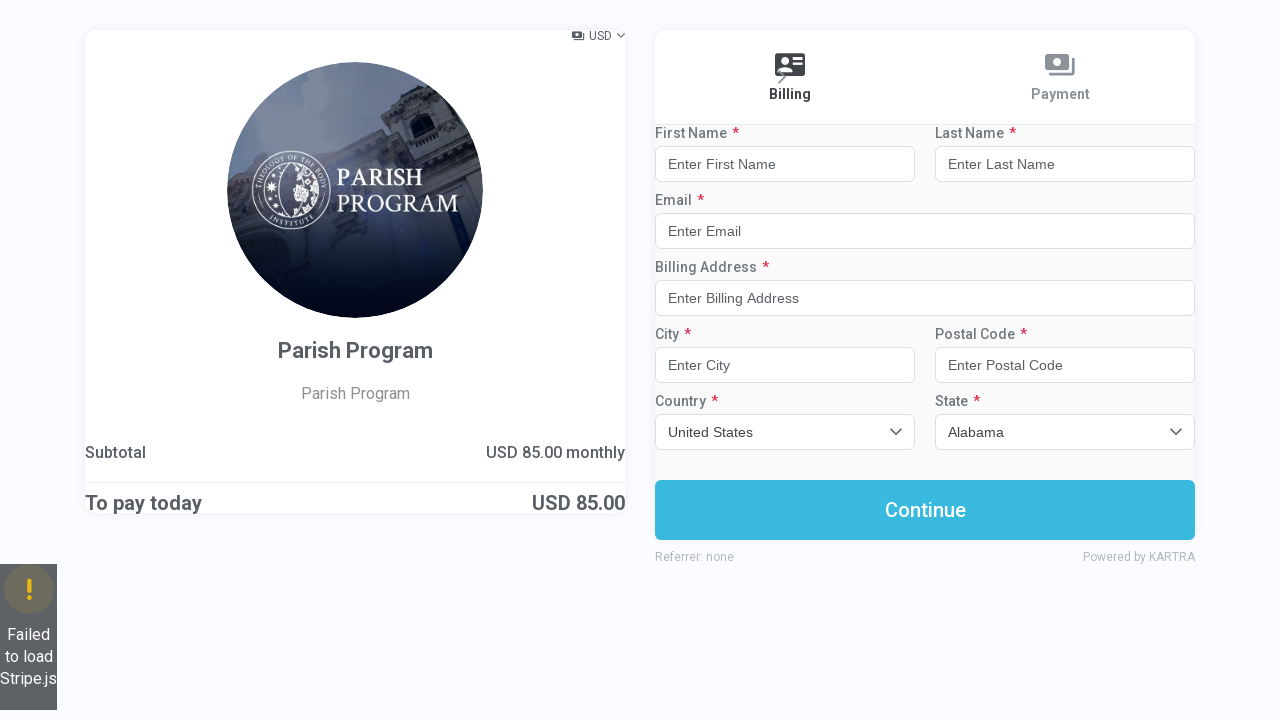

--- FILE ---
content_type: text/html; charset=UTF-8
request_url: https://tobinstitute.kartra.com/checkout/6e6c9e84fd6f9406c02ff699ab4e8514
body_size: 14752
content:
<!DOCTYPE html>
<html lang="en" class="light-mode">
    <head>
        <meta charset="utf-8">
        <meta name="viewport" content="width=device-width, initial-scale=1">
        <link rel="icon" type="/image/ico" href="//d2uolguxr56s4e.cloudfront.net/img/shared/favicon.ico">
<title>Parish Program</title>

    <meta name="description" content="Parish Program">

    <meta property="og:title" content="Parish Program" />

    <meta property="og:description" content="Parish Program" />

        <script type="text/javascript" src="https://tobinstitute.kartra.com/js/node_modules/kartra-jquery/jquery-1.10.2/jquery-1.10.2.min.js"></script>
        <script src="https://tobinstitute.kartra.com/js/node_modules/bootstrap/dist/js/bootstrap.min.js"></script>
        <script>
            function kartra_init_checkout_done_local(form, form_id) {
                buildProgressBar(window["kartra_checkout_"+form_id+"_settings"].settings.layout);
                if (!window['shipping_'+form_id]) {
                    $(form).find('.js_display_shipping').remove();
                } else {
                    $(form).find('.js_display_shipping.js_shipping_section').hide();
                }

                var checkout_settings = window['kartra_checkout_'+form_id+'_settings'].settings;

                if (checkout_settings.one_click_checkout && checkout_settings.one_click_charge) {
                    checkout_settings['from_one_click_charge'] = true;
                    
                    $(form).find('.js_submit_form:first').trigger('click');
                }

                kartra_gdpr = document.createElement("script");
                kartra_gdpr.type = "text/javascript";
                kartra_gdpr.src = "https://tobinstitute.kartra.com/resources/js/kartra_embed_wild_card?type=checkout&owner=4rGAaqgz";
                jQuery('head').append(kartra_gdpr);
                kartra_enable_submit_button($('form'), form_id, $('form').find('.js_field_list .js_next_step_button'));
            }
            /* Kartra template only script */
        </script>
        <style>
            :root {
                

                --theme-color: 193, 70.7%; /* BASE COLOR */
                --theme-l: 54.5%; /* LIGHTNESS */

                --secondary-theme-color: 0, 0%; /* BASE COLOR */
                --secondary-theme-l: 100%; /* LIGHTNESS */

                --theme-primary: hsl(var(--theme-color), var(--theme-l));
                --theme-primary-dark-5: hsl(var(--theme-color), calc(var(--theme-l) - 5%));
                --theme-primary-light-35: hsl(var(--theme-color), calc(var(--theme-l) + 35%));
                --theme-primary-opacity-10: hsla(var(--theme-color), var(--theme-l), 0.10);
                --theme-primary-opacity-33: hsla(var(--theme-color), var(--theme-l), 0.33);

                --theme-secondary: hsl(var(--secondary-theme-color), var(--secondary-theme-l));
            }
        </style>
        <link rel="stylesheet" href="/css/new/css/v5/stylesheets_frontend/checkout/kartra_hosted/tpl_0/styles.css">
        <link rel="preconnect" href="https://fonts.googleapis.com">
        <link rel="preconnect" href="https://fonts.gstatic.com" crossorigin>
        <link href="https://fonts.googleapis.com/css2?family=Roboto:ital,wght@0,300;0,400;0,500;0,700;0,900;1,400;1,500;1,700;1,900&display=swap" rel="stylesheet">
        
    </head>
    <body class="checkout_tpl_0 pb-20  dark-primary  light-secondary" dir="ltr">
        
        
        <!-- PLEASE DO NOT REMOVE THE WRAPPER BELOW, IT'S USED BY THE VARIOUS OVERLAYS AS A HOLDER -->
        <div class="js_kartra_form_wrapper_6e6c9e84fd6f9406c02ff699ab4e8514 js_kartra_form_wrapper kartra_form_wrapper js_kartra_trackable_object" data-kt-type="checkout" data-kt-value="6e6c9e84fd6f9406c02ff699ab4e8514" data-kt-owner="4rGAaqgz" data-kt-layout="2">
            <input type="hidden" class="js_settings_checkout_type" value="2" />
            <div class="js_kartra_checkout_holder" style="display:none">
                <!-- full checkout wrapper -->
                <form class="js_kartra_checkout_form kartra_checkout_form" action="https://tobinstitute.kartra.com/error/purchase/" name="payment_form" method="post" target="_top" id="kartra_checkout_form_6e6c9e84fd6f9406c02ff699ab4e8514" data-form-id="6e6c9e84fd6f9406c02ff699ab4e8514">
                    <input type="hidden" class="js_settings_checkout_type" value="2" />
                    <div class="full_checkout_wrapper" style="display: ;">
                        <div class="container">
                            <div class="row">
                                <div class="col-12 col-md-6 pt-6">
                                    <!-- col-sm-5 -->
                                    <div class="card div-themable">
                                        <div class="card-body">
                                            <div class="checkout-top-bar">
                                                <div class="language-select-wrapper d-flex align-items-center">
                                                    <!-- CHECKOUT LANGUAGE SECTION -->
                                                    
                                                    <!-- END CHECKOUT LANGUAGE -->
                                                </div>
                                                <div class="d-flex align-items-center ml-5">
                                                    <!-- CURRENCY CONVERTER SECTION. IT CONTAINS A POPOVER WITH WORLD CURRENCY RATES UPDATED DAILY -->
                                                    <button type="button" class="kartra_currency_converter js_kartra_popover_trigger pseudo-dropdown-currency-icon btn-text-sm" data-popover="js_currency_popover">US$</button>
                                                    <div class="js_currency_popover kartra_currency_popover js_kartra_popover popover t-4 l--6 r--6 l-lg--9 r-lg--9 max-w-none" style="display: none;">
                                                        <div class="popover-content">
                                                            <div class="d-grid grid-1fr-auto align-items-center grid-col-gap-default">
                                                                <div class="min-w-0">
                                                                    <select name="currency_selector" id="currency_selector" style="" class="js_currency_selector kartra_currency_selector kartra_checkout_select form-control inverse_picker kartra_checkout_select drop_right" data-size="7">
                                                                        <option value="" disabled selected>Select currency...</option>
                                                                    </select>
                                                                </div>
                                                                <button type="button" class="js_currency_popover_close kartra_currency_popover_close js_utility_popover_close btn-icon-only-neutral btn-icon-only-sm">
                                                                    <i class="kartraico-clear"></i>
                                                                </button>
                                                            </div>
                                                            <div class="">
                                                                <div style="display:none;" class="js_currency_rate_holder kartra_currency_rate_holder pt-4">
                                                                </div>
                                                                <div class="clearfix_hard"></div>
                                                                <div class="universal_alert-warning-icon border-radius-md align-items-center universal_alert-sm mt-4 js_currency_rate_info" style="display: none;">
                                                                    <div class="universal_alert_content" data-max-chars="0">
                                                                        This currency conversion is approximate and it might vary on a daily basis. Moreover, it doesn't include any conversion fee your bank might apply.
                                                                    </div>
                                                                </div>
                                                            </div>
                                                        </div>
                                                    </div>
                                                </div>
                                            </div>
                                            <!-- END CURRENCY CONVERTER -->
                                            <!-- PRODUCT DETAILS SECTION. IT CONTAINS THE PRODUCT IMAGE AND PRODUCT NAME -->
                                            <div class="kartra_checkout_product_area text-center mb-8">
                                                <div class="asset-img-3xl-wrapper asset-img-3xl-border asset-img-lg-5xl-wrapper asset-img-lg-5xl-border d-inline-flex align-top mb-4">
                                                    <img class="asset-img-3xl asset-img-md-5xl img-object-fit js_product_image" src="https://d11n7da8rpqbjy.cloudfront.net/tobinstitute/22090163_6127a95b084c5_parish.jpg">
                                                </div>
                                                <h2 class="kartra_checkout_h2 js_product_name">
                                                    Parish Program 
                                                </h2>
                                                <p class="kartra_checkout_desc js_product_desc">
                                                    Parish Program 
                                                </p>
                                            </div>
                                            <!-- END PRODUCT DETAILS SECTION -->
                                            <!-- PRODUCT PRICING SECTION. IT CONTAINS THE ITEMIZED PRICING PLAN CONFIGURED FOR THIS PRODUCT -->
                                            <div class="js_pricing_details pricing-details-themable" total-price-points="0">
                                                
                                                
                                                <div class="one-price-checkout js_price_point_panel" price_point="3">
                                                    <input type="hidden" value="" name="payment_data_price_point" id="payment_data_price_point">
                                                    <ul class="kartra_checkout_pricing_list">
                                                        <li class="js_quantity_holder" style="display: none;">
                                                            <div class="d-grid grid-42p-58p grid-col-gap-10px align-items-center">
                                                                <div class="text-start">Quantity</div>
                                                                <div class="text-end">
                                                                    <div class="kartra_checkout_quantity">
                                                                        <div class="number_input_wrapper">
                                                                            <button type="button" class="js_quantity_up">
                                                                                <i class="kartraico-add"></i>
                                                                            </button>
                                                                            <button type="button" class="js_quantity_down">
                                                                                <i class="kartraico-remove"></i>
                                                                            </button>
                                                                            <input type="text" name="quantity" value="" placeholder="1" class="form-control input-w-button input-themable js_kartra_santitation js_quantity_number js_quantity_input" data-santitation-type="numeric"/>
                                                                            <input type="hidden" name="quantityAppliedPricePoint" value="" placeholder="1" class="js_quantityApplied js_quantity_number" />
                                                                        </div>
                                                                        <button type="button" class="btn-rect btn-rect-ns btn-rect-square btn-themable jsQuantityApplyButton jsQuantityButton">
                                                                            <i class="kartraico-done"></i>
                                                                        </button>
                                                                        <div class="sk-circle-sm sk-circle-default-color p-absolute r-2 jsQuantitySpinner" style="display: none;">
                                                                            <span class="sk-circle1 sk-child"></span>
                                                                            <span class="sk-circle2 sk-child"></span>
                                                                            <span class="sk-circle3 sk-child"></span>
                                                                            <span class="sk-circle4 sk-child"></span>
                                                                            <span class="sk-circle5 sk-child"></span>
                                                                            <span class="sk-circle6 sk-child"></span>
                                                                            <span class="sk-circle7 sk-child"></span>
                                                                            <span class="sk-circle8 sk-child"></span>
                                                                            <span class="sk-circle9 sk-child"></span>
                                                                            <span class="sk-circle10 sk-child"></span>
                                                                            <span class="sk-circle11 sk-child"></span>
                                                                            <span class="sk-circle12 sk-child"></span>
                                                                        </div>
                                                                    </div>
                                                                    <span class="kartra_checkout_quantity_span d-none js_quantity_html">
                                                                </span>
                                                                </div>
                                                            </div>
                                                        </li>
                                                        <li>
                                                            <div class="d-grid grid-33p-66p grid-col-gap-10px align-items-start">
                                                                <div class="text-start">Subtotal</div>
                                                                <div class="text-end">
                                                                    <!--  ONE-TIME PAYMENT SECTION. THIS IS DISPLAYED ONLY IF THE PRODUCT IS CONFIGURED AS A ONE TIME PAYMENT -->
                                                                    <div class="js_one_pay_display js_price_setting js_price_point_main">
                                                                        <span class="js_currency_code">US$</span> <span class="js_future_payment_price js_one_pay_amount js_currency_amount">0.00</span>
                                                                    </div>
                                                                    <!-- END ONE PAYMENT SECTION -->
                                                                    <!-- RECURRING PAYMENT SECTION. THIS IS DISPLAYED ONLY IF THE PRODUCT IS CONFIGURED AS A RECURRING PAYMENT -->
                                                                    <div class="js_recurring_pay_display js_price_setting js_price_point_main">
                                                                        <span class="js_recurring_pay_installments_display js_price_setting js_recurring_pay_installments_amount">2 x </span><span class="js_currency_code">US$</span><span> </span><span class="js_future_payment_price js_recurring_pay_amount js_currency_amount"></span><span class="js_price_setting js_recurring_pay_recurrent_comma_display">, </span><span class="js_price_setting js_recurring_pay_installments_space_display"> </span><span class="js_recurring_pay_unlimited_display js_price_setting js_recurring_pay_recurrent_amount"></span>
                                                                    </div>
                                                                    <!-- END RECURRING PAYMENT SECTION -->
                                                                </div>
                                                            </div>
                                                        </li>
                                                        <!-- TRIAL SECTION. THIS IS DISPLAYED ONLY IF THE PRODUCT IS CONFIGURED TO HAVE AN INITIAL TRIAL PAYMEN -->
                                                        <li class="js_trial_display">
                                                            <div class="d-grid grid-50p-50p grid-col-gap-10px align-items-center">
                                                                <div class="text-start">
                                                                    <span class="js_trial_first">First</span>
                                                                    <span class="js_trial_value">{trial_period}</span>
                                                                    <span class="js_trial_refund_days">days</span>
                                                                </div>
                                                                <div class="text-end">
                                                                    <span class="js_priced_trial_display">
                                                                        <span class="js_currency_code">US$</span> <span class="js_priced_trial_amount js_initial_payment_price js_currency_amount">0.00</span>
                                                                    </span>
                                                                    <span class="js_free_trial_display">
                                                                        <span>Free</span>
                                                                        <span style="display: none;" class="js_initial_payment_price">Free</span>
                                                                    </span>
                                                                </div>
                                                            </div>
                                                        </li>
                                                        <!-- END TRIAL SECTION -->
                                                        <!-- SHIPPING SECTION. THIS IS DISPLAYED ONLY IF THE PRODUCT IS CONFIGURED TO CARRY A SHIPPING COST -->
                                                        <li class="js_display_shipping">
                                                            <div class="d-grid grid-50p-50p grid-col-gap-10px align-items-center">
                                                                <div class="text-start">
                                                                    <a class="js_kartra_popover_trigger" data-popover="js_shipping_popover" href="javascript:void(0);">
                                                                        <span>Shipping</span>
                                                                    </a>
                                                                </div>
                                                                <div class="text-end">
                                                                    <span class="js_currency_code">US$</span> <span class="shipping_cost js_currency_amount">0</span>
                                                                </div>
                                                            </div>
                                                            <div class="js_shipping_popover js_kartra_popover popover l--6 r--6 l-lg--9 r-lg--9 t--18 max-w-none" style="display: none;">
                                                                <div class="popover-content">
                                                                    <div class="d-grid grid-1fr-auto align-items-center grid-col-gap-default">
                                                                        <div class="min-w-0">
                                                                            <div class="d-grid grid-50p-50p grid-col-gap-10px align-items-start">
                                                                                <div class="min-w-0">
                                                                                    <select id="country_shipping_tax" name="country_shipping_tax" class="country_select country_shipping_select kartra_checkout_select form-control drop_right inverse_picker" style='' data-size="7">
                                                                                        <option class="js_kartra_checkout_select_country" value="" disabled selected>Select country...</option>
                                                                                    </select>
                                                                                </div>
                                                                                <div class="min-w-0">
                                                                                    <select class="state_select state_shipping_select kartra_checkout_select form-control inverse_picker" name="state_shipping_tax" id="state_shipping_tax" style="" data-size="7">
                                                                                        <option value="" disabled selected>Please select country...</option>
                                                                                    </select>
                                                                                </div>
                                                                            </div>
                                                                        </div>
                                                                        <button type="button" class="js_utility_popover_close btn-icon-only-neutral btn-icon-only-sm">
                                                                            <i class="kartraico-clear"></i>
                                                                        </button>
                                                                    </div>
                                                                </div>
                                                            </div>
                                                        </li>
                                                        <!-- END SHIPPING SECTION -->
                                                        <!-- SALES TAX SECTION. THIS IS DISPLAYED ONLY IF THE PRODUCT IS CONFIGURED TO CHARGE SALES TAX -->
                                                        <li class="payment_info_sales_tax js_display_vat" style="display:;">
                                                            <div class="d-grid grid-58p-42p grid-col-gap-10px align-items-center">
                                                                <div class="text-start">
                                                                    <a class="js_kartra_popover_trigger" data-popover="js_vat_popover" href="javascript:void(0);">
                                                                        <span>Sales Tax</span> (<span class="js_sales_tax_percent">0</span>%)
                                                                    </a>
                                                                </div>
                                                                <div class="text-end">
                                                                    <span class="js_currency_code">US$</span>
                                                                    <span class="initial_payment_tax js_currency_amount">0 </span>
                                                                </div>
                                                            </div>
                                                            <div class="js_vat_popover js_kartra_popover popover l--6 r--6 l-lg--9 r-lg--9 t--18 max-w-none" style="display: none;">
                                                                <div class="popover-content">
                                                                    <div class="d-grid grid-1fr-auto align-items-center grid-col-gap-default">
                                                                        <div class="min-w-0">
                                                                            <div class="d-grid grid-50p-50p grid-col-gap-10px align-items-start">
                                                                                <div class="min-w-0">
                                                                                    <select id="country_vat_popover" name="country_vat_popover" class="country_select country_vat_select kartra_checkout_select form-control drop_right inverse_picker" style='' data-size="7">
                                                                                        <option class="js_kartra_checkout_select_country" value="" disabled selected>Select country...</option>
                                                                                    </select>
                                                                                </div>
                                                                                <div class="min-w-0">
                                                                                    <select class="state_select state_vat_select kartra_checkout_select form-control inverse_picker" name="state_vat_popover" id="state_vat_popover" style="" data-size="7">
                                                                                        <option value="" disabled selected>Please select country...</option>
                                                                                    </select>
                                                                                </div>
                                                                            </div>
                                                                        </div>
                                                                        <button type="button" class="js_utility_popover_close btn-icon-only-neutral btn-icon-only-sm">
                                                                            <i class="kartraico-clear"></i>
                                                                        </button>
                                                                    </div>
                                                                </div>
                                                            </div>
                                                        </li>
                                                        <!-- END SALES TAX SECTION -->
                                                    </ul>
                                                    
                                                    <hr class="checkout-list-separator">
                                                    <div class="kartra_checkout_total">
                                                        <div class="d-grid grid-58p-42p grid-col-gap-10px align-items-center">
                                                            <div class="text-start">
                                                            <span>To pay today</span>
                                                            </div>
                                                            <div class="text-end">
                                                                <span class="js_currency_code">US$</span> <span class="initial_payment_total js_currency_amount">{initial_payment_amount}</span>
                                                            </div>
                                                        </div>
                                                    </div>
                                                </div>
                                                
                                                <!-- // div one-price-checkout may be replaced by {/one-time} condition -->
                                            </div>
                                            <!-- END PRICING DETAILS SECTION -->
                                        </div>
                                    </div>
                                </div>
                                
                                <div class="col-12 col-md-6 pt-6">
                                    <!-- BILLING DETAILS SECTION, CONTAINING THE CUSTOMERS PERSONAL INFORMATION -->
                                    <div class="card">
                                        <div class="progress-header-out clearfix">
                                            <ul class="progress_list progress_list_clickable clearfix child3">
                                                <li>
                                                    <a href="javascript:void(0)" class="active" rel="billing">
                                                        <i class="kartraico-business_card"></i>
                                                        <span>Billing</span>
                                                    </a>
                                                </li>
                                                <li class="js_display_shipping">
                                                    <a href="javascript:void(0)" rel="shipping">
                                                        <i class="kartraico-truck"></i>
                                                        <span>Shipping</span>
                                                    </a>
                                                </li>
                                                <li>
                                                    <a href="javascript:void(0)" rel="payment">
                                                        <i class="kartraico-money"></i>
                                                        <span>Payment</span>
                                                    </a>
                                                </li>
                                            </ul>
                                        </div>
                                        <div class="card-body has-background w-border-top border-radius-card-bottom">
                                            <div class="js_field_list js_billing_section">
                                                <input type="hidden" value="" name="payment_data" id="payment_data">
                                                <div class="clearfix"></div>
                                                <div class="js_gdpr_wrapper clearfix gdpr_wrppr" style="display: none;">
    <div class="gdpr_communications js_gdpr_communications ">
        <div class="checkbox">
            <label class="">
                <input name="gdpr_communications" type="checkbox" class="js_gdpr_communications_check"  value="1">
                
                <small></small>
                
                
                <span class="js_gdpr_label_communications">I would like to receive future communications</span>
            </label>
        </div>
    </div>
    <div class="gdpr_terms js_gdpr_terms ">
        <div class="checkbox">
            <label class="">
                <input name="gdpr_terms" type="checkbox" class="js_gdpr_terms_check" value="1">
                
                <small></small>
                
                
                <span class="js_gdpr_label_terms">I agree to the GDPR Terms &amp; Conditions</span><!--
                --><button type="button" class="kartra_gdpr_popover_button js_gdpr_button_popover_trigger js_theme_border">
                    <i class="kartraico-info_letter js_kartra_popover_trigger js_kartra_popover_gdpr_trigger" data-popover="js_kartra_gdpr_popover" ></i>
                </button>
            </label>
        </div>
        <div class="js_kartra_gdpr_popover js_kartra_popover gdpr_terms_offer" style="display: none;">
            <div class="popover">
                <div class="popover-content popover-content-npadding">
                    <span class="js_gdpr_terms_text">I confirm that I am at least 16 years of age or older<br />
<br />
I have read and accept any EULA, Terms and Conditions, Acceptable Use Policy, and/or Data Processing Addendum which has been provided to me in connection with the software, products and/or services. <br />
<br />
I have been fully informed and consent to the collection and use of my personal data for any purpose in connection with the software, products and/or services. <br />
<br />
I understand that certain data, including personal data, must be collected or processed in order for you to provide any products or services I have requested or contracted for.  I understand that in some cases it may be required to use cookies or similar tracking to provide those products or services.. <br />
<br />
I understand that I have the right to request access annually to any personal data you have obtained or collected regarding me. You have agreed to provide me with a record of my personal data in a readable format. <br />
<br />
I also understand that I can revoke my consent and that I have the right to be forgotten. If I revoke my consent you will stop collecting or processing my personal data. I understand that if I revoke my consent, you may be unable to provide contracted products or services to me, and I can not hold you responsible for that. <br />
<br />
Likewise, if I properly request to be forgotten, you will delete the data you have for me, or make it inaccessible. I also understand that if there is a dispute regarding my personal data, I can contact someone who is responsible for handling data-related concerns. If we are unable to resolve any issue, you will provide an independent service to arbitrate a resolution. If I have any questions regarding my rights or privacy, I can contact the email address provided.</span>
                </div>
                <button type="button" class="js_gdpr_popover_close js_utility_popover_close btn-icon-only-neutral btn-icon-only-sm">
                    <i class="kartraico-clear"></i>
                </button>
            </div>
        </div>
    </div>                              
</div>
                                                <div class="clearfix_hard"></div>
                                                <div class="js_button_block button_block-sm">
                                                    <button type="button" class="btn-themable btn-rect btn-rect-submit w-100 js_next_step_button" data-step="2">
                                                        Continue
                                                    </button>
                                                </div>
                                            </div>
                                            <!-- END BILLING SECTION -->
                                            <!-- SHIPPING SECTION, WHICH CONTAINS THE SHIPPING INFORMATION . IT IS ONLY DISPLAYED IF THE PRODUCT IS CONFIGURED TO CARRY A SHIPPING COST -->
                                            <div class="js_display_shipping js_shipping_section" style="display: none;">
                                                <div class="universal_alert-default-icon border-radius-md align-items-center universal_alert-sm mb-4">
                                                    <div class="universal_alert_content" data-max-chars="0">
                                                        Enter your shipping address: where you want the product to be shipped.
                                                    </div>
                                                </div>
                                                <div class="checkbox checkbox-fluid js_copy_shipping_address_container mb-6">
                                                    <label>
                                                        <input id="copy_shipping_address" name="copy_shipping_address" type="checkbox">
                                                        <small></small>
                                                        <span class="fs-body-3">
                                                            Same as billing details
                                                        </span>
                                                    </label>
                                                    <input id="country_shipping_cost" name="country_shipping_cost" type="hidden" value=''>
                                                </div>
                                                <div class="clearfix_hard"></div>
                                                <div class="js_button_block button_block-sm">
                                                    <button type="button" class="btn-themable btn-rect btn-rect-submit w-100 js_next_step_button">
                                                        Continue
                                                    </button>
                                                </div>
                                            </div>
                                            <!-- END SHIPPING SECTION -->
                                            <div class="js_payment_section" style="display:none;">
                                                <!-- PAYMENT SECTION, WHICH CONTAINS THE PAYMENT FIELDS. MIND THAT THIS SECTION WILL ONLY BE DISPLAYED IF THE PRODUCT IS NOT IN TEST MODE -->
                                                
                                                <div class="js_test_mode_off">
                                                    
                                                    <div style="display: " class="form-group checkout-selector js_payment_both_methods">
                                                        
                                                        <div class="radio">
                                                            <label>
                                                                <input name="optionsRadios" value="credit_card" type="radio" class="js_payment_method" checked/>
                                                                <strong></strong>
                                                                <span>
                                                                    Credit Card
                                                                </span>
                                                            </label>
                                                        </div>
                                                        
                                                        
                                                        <div class="radio">
                                                            <label>
                                                                <input name="optionsRadios" value="paypal" type="radio" class="js_payment_method" {display_paypal_checked}/>
                                                                <strong></strong>
                                                                <span>
                                                                    PayPal
                                                                </span>
                                                            </label>
                                                        </div>
                                                        
                                                        <div class="expandable-section-separator-shadow mx--3 mb-4 mx-lg--6"></div>
                                                    </div>
                                                    <!-- CREDIT CARD SECTION, WHICH WILL BE DISPLAYED IF THE PRODUCT IS CONFIGURED TO ACCEPT CREDIT CARD PAYMENTS-->
                                                    <div class="js_credit_card js_payment_method_holder kartra_payment_method_holder" style="display: ;">
                                                        
                                                    </div>
                                                    <!-- END CREDIT CARD SECTION -->
                                                    <!-- PAYPAL SECTION, WHICH WILL BE DISPLAYED IF THE PRODUCT IS CONFIGURED TO ACCEPT PAYPAL PAYMENTS -->
                                                    <div class="js_paypal js_payment_method_holder kartra_checkout_pp_wrapper" style="display: none;">
                                                        <p class="fs-body-3 fs-lg-body-2">By clicking on the button below, you will be transferred to PayPal to log in and confirm your payment. Then, you will be redirected back to finalize your order.</p>
                                                    </div>
                                                    <!-- END PAYPAL -->
                                                    
                                                </div>
                                                <!-- END PAYMENT SECTION -->
                                                
                                                <!-- TEST MODE SECTION. THIS IS DISPLAYED  ONLY IF THE PRODUCT IN ON TESTING MODE -->
                                                <div class="clearfix"></div>
                                                <div class="js_test_mode_on kartra-test-mode-on" style="display:none">
                                                    <div class="d-grid grid-auto-1fr grid-col-gap-10px align-items-center">
                                                        <i class="kartraico-emergency"></i>
                                                        <div class="kartra-test-mode-content">
                                                            <div>
                                                                THIS IS ONLY A TEST ORDER!
                                                            </div>
                                                            <div>
                                                                No actual payment will be charged.
                                                            </div>
                                                        </div>
                                                    </div>
                                                </div>
                                                <!-- END TEST MODE SECTION -->
                                                    <input type="hidden" name="bump_payment_data" id="bump_payment_data">
                                                    <div class="js_bump_offers_clone" style="display: none;">
                                                        <div class="panel order_bumps_block js_bump_offer">
                                                            <div class="panel-heading order_bumps_block_title">
                                                                <div class="panel-title js_bump_offers_title"></div>
                                                                <div class="form-group">
                                                                    <div class="controls">
                                                                        <div class="form-group-toggler_bump js_initial_payment_switcher kartra_bouncing_arrow" style="">
                                                                            <label class="toggler_label selected"></label>
                                                                            <div class="switcher" style="">
                                                                                <input type="checkbox" id="" class="cmn-toggle_bump js_bump_offer_toggle" name="bump_offer" data-checked-callback="" data-unchecked-callback="" autocomplete="off" value="1">
                                                                                <label for="cnm-toggle-trial-1" class="js_bump_offer_toggle_label"></label>
                                                                            </div>
                                                                            <label class="toggler_label"></label>
                                                                        </div>
                                                                    </div>
                                                                </div>
                                                            </div>
                                                            <div class="panel-body order_bumps_block_content">
                                                                <div>
                                                                    <div>
                                                                        <div class="order-bumps-product-title js_bump_offers_official_product_name"></div>
                                                                        <!--  ONE-TIME PAYMENT SECTION. THIS IS DISPLAYED ONLY IF THE PRODUCT IS CONFIGURED AS A ONE TIME PAYMENT -->
                                                                        <div class="js_one_pay_display js_price_setting js_price_point_main order-bumps-product-price">
                                                                            <span class="js_currency_code">US$</span> <span class="js_future_payment_price js_one_pay_amount js_currency_amount">0.00</span>
                                                                        </div>
                                                                        <!-- END ONE PAYMENT SECTION -->
                                                                        <!-- RECURRING PAYMENT SECTION. THIS IS DISPLAYED ONLY IF THE PRODUCT IS CONFIGURED AS A RECURRING PAYMENT -->
                                                                        <div class="js_recurring_pay_display js_price_setting js_price_point_main order-bumps-product-price">
                                                                            <span class="js_recurring_pay_installments_display js_price_setting js_recurring_pay_installments_amount">2 x </span><span class="js_currency_code">US$</span><span> </span><span class="js_future_payment_price js_recurring_pay_amount js_currency_amount"></span><span class="js_price_setting js_recurring_pay_recurrent_comma_display">, </span><span class="js_price_setting js_recurring_pay_installments_space_display"> </span><span class="js_recurring_pay_unlimited_display js_price_setting js_recurring_pay_recurrent_amount"></span>
                                                                        </div>
                                                                        <div class="js_quantity_holder" style="display: none;">
                                                                            <div class="kartra_checkout_bump_offer_quantity d-block d-lg-flex mt-2 align-items-center">
                                                                                <label class="mr-lg-2 mb-lg-0">
                                                                                    Quantity
                                                                                </label>
                                                                                <div>
                                                                                    <div class="kartra_checkout_quantity">
                                                                                        <div class="number_input_wrapper">
                                                                                            <button type="button" class="js_quantity_up">
                                                                                                <i class="kartraico-add"></i>
                                                                                            </button>
                                                                                            <button type="button" class="js_quantity_down">
                                                                                                <i class="kartraico-remove"></i>
                                                                                            </button>
                                                                                            <input type="text" name="quantity" value="" placeholder="1" class="js_quantityAppliedBump form-control input-w-button input_special_bump js_kartra_santitation js_quantity_number js_quantity_input" data-santitation-type="numeric"/>
                                                                                            <input type='hidden' id='quantityAppliedBump' name='quantityAppliedBump' class="js_quantityAppliedBump js_quantity_number" value='0'>
                                                                                        </div>
                                                                                        <button type="button" class="btn-themable btn-rect btn-rect-ns btn-rect-square jsBumpQuantityApplyButton jsQuantityButton">
                                                                                            <i class="kartraico-done"></i>
                                                                                        </button>
                                                                                        <div class="sk-circle-sm sk-circle-default-color p-absolute r-2 jsQuantitySpinner" style="display: none;">
                                                                                            <span class="sk-circle1 sk-child"></span>
                                                                                            <span class="sk-circle2 sk-child"></span>
                                                                                            <span class="sk-circle3 sk-child"></span>
                                                                                            <span class="sk-circle4 sk-child"></span>
                                                                                            <span class="sk-circle5 sk-child"></span>
                                                                                            <span class="sk-circle6 sk-child"></span>
                                                                                            <span class="sk-circle7 sk-child"></span>
                                                                                            <span class="sk-circle8 sk-child"></span>
                                                                                            <span class="sk-circle9 sk-child"></span>
                                                                                            <span class="sk-circle10 sk-child"></span>
                                                                                            <span class="sk-circle11 sk-child"></span>
                                                                                            <span class="sk-circle12 sk-child"></span>
                                                                                        </div>
                                                                                    </div>
                                                                                </div>
                                                                            </div>
                                                                        </div>
                                                                        <ul class="kartra_checkout_pricing_list mt-2" style="display: none;">
                                                                            <li class="js_one_pay_display js_price_setting js_price_point_main">
                                                                                <div class="d-grid grid-33p-66p grid-col-gap-10px align-items-start">
                                                                                    <div class="text-start">
                                                                                        Subtotal
                                                                                    </div>
                                                                                    <div class="text-end">
                                                                                        <span class="js_currency_code">US$</span> <span class="js_future_payment_price js_one_pay_amount js_currency_amount">0.00</span>
                                                                                    </div>
                                                                                </div>
                                                                            </li>
                                                                            <!-- END ONE PAYMENT SECTION -->
                                                                            <!-- RECURRING PAYMENT SECTION. THIS IS DISPLAYED ONLY IF THE PRODUCT IS CONFIGURED AS A RECURRING PAYMENT -->
                                                                            <li class="js_recurring_pay_display js_price_setting js_price_point_main">
                                                                                <div class="d-grid grid-33p-66p grid-col-gap-10px align-items-start">
                                                                                    <div class="text-start">
                                                                                        Subtotal
                                                                                    </div>
                                                                                    <div class="text-end">
                                                                                        <span class="js_recurring_pay_installments_display js_price_setting js_recurring_pay_installments_amount">2 x </span><span class="js_currency_code">US$</span><span> </span><span class="js_future_payment_price js_recurring_pay_amount js_currency_amount"></span><span class="js_price_setting js_recurring_pay_recurrent_comma_display">, </span><span class="js_price_setting js_recurring_pay_installments_space_display"> </span><span class="js_recurring_pay_unlimited_display js_price_setting js_recurring_pay_recurrent_amount"></span>
                                                                                    </div>
                                                                                </div>
                                                                            </li>
                                                                            <!-- END RECURRING PAYMENT SECTION -->
                                                                            <!-- TRIAL SECTION. THIS IS DISPLAYED ONLY IF THE PRODUCT IS CONFIGURED TO HAVE AN INITIAL TRIAL PAYMEN -->
                                                                            <li class="js_trial_display">
                                                                                <div class="d-grid grid-50p-50p grid-col-gap-10px align-items-center">
                                                                                    <div class="text-start">
                                                                                        <span class="js_trial_first">First</span>
                                                                                        <span class="js_trial_value">{trial_period}</span>
                                                                                        <span class="js_trial_refund_days">days</span>
                                                                                    </div>
                                                                                    <div class="text-end">
                                                                                        <span class="js_priced_trial_display"><span class="js_currency_code">US$</span> <span class="js_priced_trial_amount js_initial_payment_price js_currency_amount">0.00</span></span>
                                                                                        <span class="js_free_trial_display">
                                                                                        <span>Free</span>
                                                                                        <span style="display: none;" class="js_initial_payment_price">Free</span>
                                                                                        </span>
                                                                                    </div>
                                                                                </div>
                                                                            </li>
                                                                            <!-- END TRIAL SECTION -->
                                                                            <!-- SHIPPING SECTION. THIS IS DISPLAYED ONLY IF THE PRODUCT IS CONFIGURED TO CARRY A SHIPPING COST -->
                                                                            <li class="js_bump_shipping">
                                                                                <div class="d-grid grid-50p-50p grid-col-gap-10px align-items-center">
                                                                                    <div class="text-start">
                                                                                        <span>Shipping</span>
                                                                                    </div>
                                                                                    <div class="text-end">
                                                                                        <span class="js_currency_code">US$</span> <span class="shipping_cost js_currency_amount">{shipping_cost}</span>
                                                                                    </div>
                                                                                </div>
                                                                            </li>
                                                                            <!-- END SHIPPING SECTION -->
                                                                            <!-- SALES TAX SECTION. THIS IS DISPLAYED ONLY IF THE PRODUCT IS CONFIGURED TO CHARGE SALES TAX -->
                                                                            <li class="js_bump_vat" style="display:;">
                                                                                <div class="d-grid grid-50p-50p grid-col-gap-10px align-items-center">
                                                                                    <div class="text-start">
                                                                                        <span>Sales Tax</span>
                                                                                        (<span class="js_sales_tax_percent">0</span>%)
                                                                                    </div>
                                                                                    <div class="text-end">
                                                                                        <span class="js_currency_code">US$</span> <span class="initial_payment_tax js_currency_amount">0 </span>
                                                                                    </div>
                                                                                </div>
                                                                                
                                                                            </li>
                                                                            <!-- END SALES TAX SECTION -->
                                                                            <!-- TOTAL SECTION -->
                                                                            <li class="js_bump_total">
                                                                                <div class="d-grid grid-50p-50p grid-col-gap-10px align-items-center">
                                                                                    <div class="text-start">
                                                                                        <span>To pay today</span>
                                                                                    </div>
                                                                                    <div class="text-end">
                                                                                        <span class="js_currency_code">US$</span> <span class="initial_payment_total js_currency_amount">   0.00</span>
                                                                                    </div>
                                                                                </div>
                                                                            </li>
                                                                        </ul>
                                                                         <!-- END TOTAL SECTION -->
                                                                    </div>
                                                                    <div class="mt-2">
                                                                        <div class="order_bumps_block_content_ptext">
                                                                            <div class="js_bump_offers_description"></div>
                                                                        </div>
                                                                    </div>
                                                                </div>
                                                                <div class="asset-img-md-wrapper asset-img-md-xl-wrapper">
                                                                    <img class="asset-img-lg asset-img-md-xl img-object-fit js_bump_offers_product_image">
                                                                </div>
                                                            </div>
                                                        </div>
                                                    </div>
                                                    <div class="js_bump_offers_holder" style="display: none;"></div>
                                                    <div class="clearfix_hard"></div>
                                                    <div class="captcha_wrapper">
                                                        

                                                    </div>
                                                    <div class="clearfix_hard"></div>
                                                    <div class="recaptcha-wrapper mb-cg">
                                                        This site is protected by reCAPTCHA Enterprise and the Google <a class="js_theme_color" href="https://policies.google.com/privacy" target="_blank">Privacy Policy</a> and <a class="js_theme_color" href="https://policies.google.com/terms"  target="_blank">Terms of Service</a> apply.
                                                    </div>
                                                    <div class="clearfix_hard"></div>
                                                    <div class="button_block-sm">
                                                    <div class="rosca_wrapper js_rosca_label">
                                                        <i class="kartraico-info js_kartra_popover_trigger js_kartra_popover_rosca_trigger" data-popover="js_kartra_rosca_popover" ></i>
                                                        <div class="js_kartra_rosca_popover js_kartra_popover gdpr_terms_offer" style="display: none;">
                                                            <div class="popover">
                                                                <div class="popover-content">
                                                                    <span class="js_rosca_price_description"></span>
                                                                </div>
                                                                <button type="button" class="js_rosca_popover_close js_popover_close js_utility_popover_close btn-icon-only-neutral btn-icon-only-sm">
                                                                    <i class="kartraico-clear"></i>
                                                                </button>
                                                            </div>
                                                        </div>
                                                        <div class="radio">
                                                            <label>
                                                                <input id="" name="" type="radio" class="js_rosca_check">
                                                                <small></small>
                                                                <span class="">
                                                                    <span class="js_rosca_description">I agree to the transactions billing termsI agree to the transactions.</span>
                                                                </span>
                                                            </label>
                                                        </div>
                                                    </div>
                                                    <button name="blu" type="button" class="btn-themable btn-rect btn-rect-submit w-100 js_submit_form" style="display: none;">
                                                        <span class="d-grid grid-58p-42p grid-col-gap-default align-items-center">
                                                            <span class="text-start">
                                                                Submit Payment
                                                            </span>
                                                            <span class="text-end fs-16 fs-lg-18">
                                                                <span class="js_currency_code">US$</span> <span class="left_to_pay">0.00</span>
                                                            </span>
                                                        </span>
                                                    </button>
                                                    <div class="js_square_verify_buyer square_verify_buyer" style="display:none">
                                                        <div class="square_verify_buyer_input_wrapper">
                                                            <input type="text" name="verifyBuyerCode" value="" placeholder="Please enter verification code" class="form-control js_customer_verification_code js_kartra_santitation" data-santitation-type="discount_coupon" />
                                                            <button type="button" class="btn-themable btn-rect btn-rect-input js_verifyBuyerCodeButton">
                                                                <i class="kartraico-done"></i>
                                                            </button>
                                                            <div class="sk-circle-sm sk-circle-default-color p-absolute r-2 js_verify_buyer_spinner" style="display: none;">
                                                                <span class="sk-circle1 sk-child"></span>
                                                                <span class="sk-circle2 sk-child"></span>
                                                                <span class="sk-circle3 sk-child"></span>
                                                                <span class="sk-circle4 sk-child"></span>
                                                                <span class="sk-circle5 sk-child"></span>
                                                                <span class="sk-circle6 sk-child"></span>
                                                                <span class="sk-circle7 sk-child"></span>
                                                                <span class="sk-circle8 sk-child"></span>
                                                                <span class="sk-circle9 sk-child"></span>
                                                                <span class="sk-circle10 sk-child"></span>
                                                                <span class="sk-circle11 sk-child"></span>
                                                                <span class="sk-circle12 sk-child"></span>
                                                            </div>
                                                        </div>
                                                        <div class="form-info-text d-flex align-items-start mt-1">
                                                            <span class="asterisk-danger mr-1 lh-1"></span>
                                                            <span class="fs-caption-1">We have sent a code to your email, please check and enter it here.</span>
                                                        </div>
                                                    </div>
                                                </div>
                                            </div>
                                        </div>
                                    </div>
                                    <!-- AFFILIATE SECTION. IT DISPLAYS THE REFERRING AFFILIATE FOR THIS TRANSACTION -->
                                    <div class="text-card-footer">
                                        <div class="d-grid grid-50p-50p align-items-start">
                                            <div class="text-start">
                                                <span>Referrer</span>: <span class="js_form_referrer">AFFILIATE NAME</span>
                                            </div>
                                            <div>
                                                Powered by KARTRA
                                            </div>
                                        </div>
                                    </div>
                                    <!-- END AFFILIATE SECTION -->
                                </div>
                            </div>
                        </div>
                    </div>
                    <!-- / full checkout wrapper -->
                    <!-- one click checkout wrapper -->
                    <div class="one_click_checkout_wrapper pt-6">
                        <div class="container">
                            <div class="row">
                                <div class="col-12 col-lg-8 offset-lg-2 col-xl-6 offset-xl-3 ">
                                    <!-- col-sm-5 -->
                                    <div class="card ">
                                        <div class="div-themable border-radius-lg-top">
                                            <div class="card-body">
                                                <div class="checkout-top-bar">
                                                    <div class="language-select-wrapper d-flex align-items-center">
                                                        <!-- CHECKOUT LANGUAGE SECTION -->
                                                        
                                                        <!-- END CHECKOUT LANGUAGE -->
                                                    </div>
                                                    <div class="d-flex align-items-center ml-5">
                                                        <!-- CURRENCY CONVERTER SECTION. IT CONTAINS A POPOVER WITH WORLD CURRENCY RATES UPDATED DAILY -->
                                                        <button type="button" class="kartra_currency_converter js_kartra_popover_trigger pseudo-dropdown-currency-icon btn-text-sm" data-popover="js_currency_popover">US$</button>
                                                        <div class="js_currency_popover kartra_currency_popover js_kartra_popover popover t-4 l--6 r--6 l-lg--9 r-lg--9 max-w-none" style="display: none;">
                                                            <div class="popover-content">
                                                                <div class="d-grid grid-1fr-auto align-items-center grid-col-gap-default">
                                                                    <div class="min-w-0">
                                                                        <select name="currency_selector" id="currency_selector" style="" class="js_currency_selector kartra_currency_selector kartra_checkout_select form-control inverse_picker kartra_checkout_select drop_right" data-size="7">
                                                                            <option value="" disabled selected>Select currency...</option>
                                                                        </select>
                                                                    </div>
                                                                    <button type="button" class="js_currency_popover_close kartra_currency_popover_close js_utility_popover_close btn-icon-only-neutral btn-icon-only-sm">
                                                                        <i class="kartraico-clear"></i>
                                                                    </button>
                                                                </div>
                                                                <div class="">
                                                                    <div style="display:none;" class="js_currency_rate_holder kartra_currency_rate_holder pt-4">
                                                                    </div>
                                                                    <div class="clearfix_hard"></div>
                                                                    <div class="universal_alert-warning-icon border-radius-md align-items-center universal_alert-sm mt-4 js_currency_rate_info" style="display: none;">
                                                                        <div class="universal_alert_content" data-max-chars="0">
                                                                            This currency conversion is approximate and it might vary on a daily basis. Moreover, it doesn't include any conversion fee your bank might apply.
                                                                        </div>
                                                                    </div>
                                                                </div>
                                                            </div>
                                                        </div>
                                                    </div>
                                                </div>
                                                <!-- END CURRENCY CONVERTER -->
                                                <!-- PRODUCT DETAILS SECTION. IT CONTAINS THE PRODUCT IMAGE AND PRODUCT NAME -->
                                                <div class="kartra_checkout_product_area text-center mb-8">
                                                    <div class="asset-img-3xl-wrapper asset-img-3xl-border asset-img-lg-5xl-wrapper asset-img-lg-5xl-border d-inline-flex align-top mb-4">
                                                        <img class="asset-img-3xl asset-img-md-5xl img-object-fit js_product_image" src="https://d11n7da8rpqbjy.cloudfront.net/tobinstitute/22090163_6127a95b084c5_parish.jpg">
                                                    </div>
                                                    <h2 class="kartra_checkout_h2 js_product_name">
                                                        Parish Program 
                                                    </h2>
                                                    <p class="kartra_checkout_desc js_product_desc">
                                                        Parish Program 
                                                    </p>
                                                </div>
                                                <!-- END PRODUCT DETAILS SECTION -->
                                                <!-- PRODUCT PRICING SECTION. IT CONTAINS THE ITEMIZED PRICING PLAN CONFIGURED FOR THIS PRODUCT -->
                                                <div class="js_pricing_details pricing-details-themable" total-price-points="0">
                                                    <div class="panel-group js_panel_group" id="accordion-one" role="tablist" aria-multiselectable="true">
                                                    </div>
                                                    
                                                    <div class="one-price-checkout js_price_point_panel" price_point="3">
                                                        <input type="hidden" value="" name="payment_data_price_point" id="payment_data_price_point">
                                                        <ul class="kartra_checkout_pricing_list">
                                                            <li class="js_quantity_holder" style="display: none;">
                                                                <div class="d-grid grid-42p-58p grid-col-gap-10px align-items-center">
                                                                    <div class="text-start">Quantity</div>
                                                                    <div class="text-end">
                                                                        <div class="kartra_checkout_quantity">
                                                                            <div class="number_input_wrapper">
                                                                                <button type="button" class="js_quantity_up">
                                                                                    <i class="kartraico-add"></i>
                                                                                </button>
                                                                                <button type="button" class="js_quantity_down">
                                                                                    <i class="kartraico-remove"></i>
                                                                                </button>
                                                                                <input type="text" name="quantity" value="" placeholder="1" class="form-control input-w-button input-themable js_kartra_santitation js_quantity_number js_quantity_input" data-santitation-type="numeric"/>
                                                                                <input type="hidden" name="quantityAppliedPricePoint" value="" placeholder="1" class="js_quantityApplied js_quantity_number" />
                                                                            </div>
                                                                            <button type="button" class="btn-rect btn-rect-ns btn-rect-square btn-themable jsQuantityApplyButton jsQuantityButton">
                                                                                <i class="kartraico-done"></i>
                                                                            </button>
                                                                            <div class="sk-circle-sm sk-circle-default-color p-absolute r-2 jsQuantitySpinner" style="display: none;">
                                                                                <span class="sk-circle1 sk-child"></span>
                                                                                <span class="sk-circle2 sk-child"></span>
                                                                                <span class="sk-circle3 sk-child"></span>
                                                                                <span class="sk-circle4 sk-child"></span>
                                                                                <span class="sk-circle5 sk-child"></span>
                                                                                <span class="sk-circle6 sk-child"></span>
                                                                                <span class="sk-circle7 sk-child"></span>
                                                                                <span class="sk-circle8 sk-child"></span>
                                                                                <span class="sk-circle9 sk-child"></span>
                                                                                <span class="sk-circle10 sk-child"></span>
                                                                                <span class="sk-circle11 sk-child"></span>
                                                                                <span class="sk-circle12 sk-child"></span>
                                                                            </div>
                                                                        </div>
                                                                        <span class="kartra_checkout_quantity_span d-none js_quantity_html">
                                                                </span>
                                                                    </div>
                                                                </div>
                                                            </li>
                                                            <li>
                                                                <div class="d-grid grid-33p-66p grid-col-gap-10px align-items-start">
                                                                    <div class="text-start">
                                                                        Subtotal
                                                                    </div>
                                                                    <div class="text-end">
                                                                        <!--  ONE-TIME PAYMENT SECTION. THIS IS DISPLAYED ONLY IF THE PRODUCT IS CONFIGURED AS A ONE TIME PAYMENT -->
                                                                        <div class="js_one_pay_display js_price_setting js_price_point_main">
                                                                            <span class="js_currency_code">US$</span> <span class="js_future_payment_price js_one_pay_amount js_currency_amount">0.00</span>
                                                                        </div>
                                                                        <!-- END ONE PAYMENT SECTION -->
                                                                        <!-- RECURRING PAYMENT SECTION. THIS IS DISPLAYED ONLY IF THE PRODUCT IS CONFIGURED AS A RECURRING PAYMENT -->
                                                                        <div class="js_recurring_pay_display js_price_setting js_price_point_main">
                                                                            <span class="js_recurring_pay_installments_display js_price_setting js_recurring_pay_installments_amount">2 x </span><span class="js_currency_code">US$</span><span> </span><span class="js_future_payment_price js_recurring_pay_amount js_currency_amount"></span><span class="js_price_setting js_recurring_pay_recurrent_comma_display">, </span><span class="js_price_setting js_recurring_pay_installments_space_display"> </span><span class="js_recurring_pay_unlimited_display js_price_setting js_recurring_pay_recurrent_amount"></span>
                                                                        </div>
                                                                        <!-- END RECURRING PAYMENT SECTION -->
                                                                    </div>
                                                                </div>
                                                            </li>
                                                            <!-- TRIAL SECTION. THIS IS DISPLAYED ONLY IF THE PRODUCT IS CONFIGURED TO HAVE AN INITIAL TRIAL PAYMEN -->
                                                            <li class="js_trial_display">
                                                                <div class="d-grid grid-50p-50p grid-col-gap-10px align-items-center">
                                                                    <div class="text-start">
                                                                        <span class="js_trial_first">First</span>
                                                                        <span class="js_trial_value">{trial_period}</span>
                                                                        <span class="js_trial_refund_days">days</span>
                                                                    </div>
                                                                    <div class="text-end">
                                                                        <span class="js_priced_trial_display">
                                                                            <span class="js_currency_code">US$</span> <span class="js_priced_trial_amount js_initial_payment_price js_currency_amount">0.00</span>
                                                                        </span>
                                                                        <span class="js_free_trial_display">
                                                                            <span>Free</span>
                                                                            <span style="display: none;" class="js_initial_payment_price">Free</span>
                                                                        </span>
                                                                    </div>
                                                                </div>
                                                            </li>
                                                            <!-- END TRIAL SECTION -->
                                                            <!-- SHIPPING SECTION. THIS IS DISPLAYED ONLY IF THE PRODUCT IS CONFIGURED TO CARRY A SHIPPING COST -->
                                                            <li class="js_display_shipping">
                                                                <div class="d-grid grid-50p-50p grid-col-gap-10px align-items-center">
                                                                    <div class="text-start">
                                                                        <a class="js_kartra_popover_trigger" data-popover="js_shipping_popover" href="javascript:void(0);">
                                                                            <span>Shipping</span>
                                                                        </a>
                                                                    </div>
                                                                    <div class="text-end">
                                                                        <span class="js_currency_code">US$</span> <span class="shipping_cost js_currency_amount">0</span>
                                                                    </div>
                                                                </div>
                                                                <div class="js_shipping_popover js_kartra_popover popover l--6 r--6 l-lg--9 r-lg--9 t--18 max-w-none" style="display: none;">
                                                                    <div class="popover-content">
                                                                        <div class="d-grid grid-1fr-auto align-items-center grid-col-gap-default">
                                                                            <div class="min-w-0">
                                                                                <div class="d-grid grid-50p-50p grid-col-gap-10px align-items-start">
                                                                                    <div class="min-w-0">
                                                                                        <select id="country_shipping_tax" name="country_shipping_tax" class="country_select country_shipping_select kartra_checkout_select form-control drop_right inverse_picker" style='' data-size="7">
                                                                                            <option class="js_kartra_checkout_select_country" value="" disabled selected>Select country...</option>
                                                                                        </select>
                                                                                    </div>
                                                                                    <div class="min-w-0">
                                                                                        <select class="state_select state_shipping_select kartra_checkout_select form-control inverse_picker" name="state_shipping_tax" id="state_shipping_tax" style="" data-size="7">
                                                                                            <option value="" disabled selected>Please select country...</option>
                                                                                        </select>
                                                                                    </div>
                                                                                </div>
                                                                            </div>
                                                                            <button type="button" class="js_utility_popover_close btn-icon-only-neutral btn-icon-only-sm">
                                                                                <i class="kartraico-clear"></i>
                                                                            </button>
                                                                        </div>
                                                                    </div>
                                                                </div>
                                                            </li>
                                                            <!-- END SHIPPING SECTION -->
                                                            <!-- SALES TAX SECTION. THIS IS DISPLAYED ONLY IF THE PRODUCT IS CONFIGURED TO CHARGE SALES TAX -->
                                                            <li class="payment_info_sales_tax js_display_vat" style="display:;">
                                                                <div class="d-grid grid-58p-42p grid-col-gap-10px align-items-center">
                                                                    <div class="text-start">
                                                                        <a class="js_kartra_popover_trigger" data-popover="js_vat_popover" href="javascript:void(0);">
                                                                            <span>Sales Tax</span> (<span class="js_sales_tax_percent">0</span>%)
                                                                        </a>
                                                                    </div>
                                                                    <div class="text-end">
                                                                        <span class="js_currency_code">US$</span>
                                                                        <span class="initial_payment_tax js_currency_amount">0 </span>
                                                                    </div>
                                                                </div>
                                                                <div class="js_vat_popover js_kartra_popover popover l--6 r--6 l-lg--9 r-lg--9 t--18 max-w-none" style="display: none;">
                                                                    <div class="popover-content">
                                                                        <div class="d-grid grid-1fr-auto align-items-center grid-col-gap-default">
                                                                            <div class="min-w-0">
                                                                                <div class="d-grid grid-50p-50p grid-col-gap-10px align-items-start">
                                                                                    <div class="min-w-0">
                                                                                        <select id="country_vat_popover" name="country_vat_popover" class="country_select country_vat_select kartra_checkout_select form-control drop_right inverse_picker" style='' data-size="7">
                                                                                            <option class="js_kartra_checkout_select_country" value="" disabled selected>Select country...</option>
                                                                                        </select>
                                                                                    </div>
                                                                                    <div class="min-w-0">
                                                                                        <select class="state_select state_vat_select kartra_checkout_select form-control inverse_picker" name="state_vat_popover" id="state_vat_popover" style="" data-size="7">
                                                                                            <option value="" disabled selected>Please select country...</option>
                                                                                        </select>
                                                                                    </div>
                                                                                </div>
                                                                            </div>
                                                                            <button type="button" class="js_utility_popover_close btn-icon-only-neutral btn-icon-only-sm">
                                                                                <i class="kartraico-clear"></i>
                                                                            </button>
                                                                        </div>
                                                                    </div>
                                                                </div>
                                                            </li>
                                                            <!-- END SALES TAX SECTION -->
                                                        </ul>
                                                        
                                                        <hr class="checkout-list-separator">
                                                        <div class="kartra_checkout_total">
                                                            <div class="d-grid grid-58p-42p grid-col-gap-10px align-items-center">
                                                                <div class="text-start">
                                                                    <span>To pay today</span>
                                                                </div>
                                                                <div class="text-end">
                                                                    <span class="js_currency_code">US$</span> <span class="initial_payment_total js_currency_amount">   {initial_payment_amount}</span>
                                                                </div>
                                                            </div>
                                                        </div>
                                                    </div>
                                                    
                                                    <!-- // div one-price-checkout may be replaced by {/one-time} condition -->
                                                </div>
                                                <!-- END PRICING DETAILS SECTION -->
                                            </div>
                                        </div>
                                        <div class="has-background w-border-top border-radius-card-bottom js_payment_section">
                                                <div class="card-body">
                                                <!-- PAYMENT SECTION, WHICH CONTAINS THE PAYMENT FIELDS. MIND THAT THIS SECTION WILL ONLY BE DISPLAYED IF THE PRODUCT IS NOT IN TEST MODE -->
                                                <div class="kartra_express_checkout_wrapper">
                                                    <div class="kartra_express_checkout_personal js_display_shipping" style="display:none">
                                                        <div class="kartra_express_checkout_title">
                                                            <span class="js_shipping_name"></span>
                                                            <button type="button" class="kartra_btn_pencil_edit js_edit_one_click" data-toggle="tooltip" title="Edit" data-container="body" data-placement="top"><i class="kartraico-edit"></i></button>
                                                        </div>
                                                        <div class="kartra_express_checkout_address">
                                                            <span class="js_shipping_company"></span>
                                                            <span class="js_shipping_adress"></span>
                                                            <span class="js_shipping_city_state_zip"></span>
                                                            <span class="js_shipping_country"></span>
                                                        </div>
                                                     </div>
                                                     <div class="kartra_checkout_cc_wrapper" style="display:none">
                                                        <div class="kartra_cc_grid js_credit_card_one_click"></div>
                                                        <div class="credit-card-wrapper d-flex justify-content-start align-items-start">
                                                            <ul class="credit-card-list">
                                                                <li>
                                                                    <i class="kartraico-visa_logo"></i>
                                                                </li>
                                                                <li>
                                                                    <i class="kartraico-mastercard_logo"></i>
                                                                </li>
                                                                <li>
                                                                    <i class="kartraico-amex_logo"></i>
                                                                </li>
                                                                <li>
                                                                    <i class="kartraico-discover_logo"></i>
                                                                </li>
                                                            </ul>
                                                            <div class="secure_div text-start">
                                                                <i class="kartraico-shield_check"></i>
                                                                <div>
                                                                    <h5>
                                                                        Secure order
                                                                    </h5>
                                                                    <h6>
                                                                        256-bit <span>encryption</span>
                                                                    </h6>
                                                                </div>
                                                            </div>
                                                        </div>
                                                    </div>
                                                    <div class="kartra_checkout_pp_wrapper" style="display:none">
                                                        <div class="kartra_field_group js_paypal_one_click"></div>
                                                    </div>
                                                </div>
                                                <div class="clearfix"></div>
                                                <!-- TEST MODE SECTION. THIS IS DISPLAYED  ONLY IF THE PRODUCT IN ON TESTING MODE -->
                                                <div class="js_test_mode_on kartra-test-mode-on" style="display:none">
                                                    <div class="d-grid grid-auto-1fr grid-col-gap-10px align-items-center">
                                                        <i class="kartraico-emergency"></i>
                                                        <div class="kartra-test-mode-content">
                                                            <div>
                                                                THIS IS ONLY A TEST ORDER!
                                                            </div>
                                                            <div>
                                                                No actual payment will be charged.
                                                            </div>
                                                        </div>
                                                    </div>
                                                </div>
                                                <!-- END TEST MODE SECTION -->
                                                <div class="clearfix_hard"></div>
                                                <div class="js_bump_offers_holder" style="display: none;"></div>
                                                <div class="clearfix_hard"></div>
                                                <div class="captcha_wrapper">
                                                    

                                                </div>
                                                <div class="clearfix_hard"></div>
                                                <div class="js_gdpr_wrapper clearfix gdpr_wrppr" style="display: none;">
    <div class="gdpr_communications js_gdpr_communications ">
        <div class="checkbox">
            <label class="">
                <input name="gdpr_communications" type="checkbox" class="js_gdpr_communications_check"  value="1">
                
                <small></small>
                
                
                <span class="js_gdpr_label_communications">I would like to receive future communications</span>
            </label>
        </div>
    </div>
    <div class="gdpr_terms js_gdpr_terms ">
        <div class="checkbox">
            <label class="">
                <input name="gdpr_terms" type="checkbox" class="js_gdpr_terms_check" value="1">
                
                <small></small>
                
                
                <span class="js_gdpr_label_terms">I agree to the GDPR Terms &amp; Conditions</span><!--
                --><button type="button" class="kartra_gdpr_popover_button js_gdpr_button_popover_trigger js_theme_border">
                    <i class="kartraico-info_letter js_kartra_popover_trigger js_kartra_popover_gdpr_trigger" data-popover="js_kartra_gdpr_popover" ></i>
                </button>
            </label>
        </div>
        <div class="js_kartra_gdpr_popover js_kartra_popover gdpr_terms_offer" style="display: none;">
            <div class="popover">
                <div class="popover-content popover-content-npadding">
                    <span class="js_gdpr_terms_text">I confirm that I am at least 16 years of age or older<br />
<br />
I have read and accept any EULA, Terms and Conditions, Acceptable Use Policy, and/or Data Processing Addendum which has been provided to me in connection with the software, products and/or services. <br />
<br />
I have been fully informed and consent to the collection and use of my personal data for any purpose in connection with the software, products and/or services. <br />
<br />
I understand that certain data, including personal data, must be collected or processed in order for you to provide any products or services I have requested or contracted for.  I understand that in some cases it may be required to use cookies or similar tracking to provide those products or services.. <br />
<br />
I understand that I have the right to request access annually to any personal data you have obtained or collected regarding me. You have agreed to provide me with a record of my personal data in a readable format. <br />
<br />
I also understand that I can revoke my consent and that I have the right to be forgotten. If I revoke my consent you will stop collecting or processing my personal data. I understand that if I revoke my consent, you may be unable to provide contracted products or services to me, and I can not hold you responsible for that. <br />
<br />
Likewise, if I properly request to be forgotten, you will delete the data you have for me, or make it inaccessible. I also understand that if there is a dispute regarding my personal data, I can contact someone who is responsible for handling data-related concerns. If we are unable to resolve any issue, you will provide an independent service to arbitrate a resolution. If I have any questions regarding my rights or privacy, I can contact the email address provided.</span>
                </div>
                <button type="button" class="js_gdpr_popover_close js_utility_popover_close btn-icon-only-neutral btn-icon-only-sm">
                    <i class="kartraico-clear"></i>
                </button>
            </div>
        </div>
    </div>                              
</div>
                                                <div class="clearfix_hard"></div>
                                                <div class="recaptcha-wrapper mb-cg">
                                                    This site is protected by reCAPTCHA Enterprise and the Google <a class="js_theme_color" href="https://policies.google.com/privacy" target="_blank">Privacy Policy</a> and <a class="js_theme_color" href="https://policies.google.com/terms"  target="_blank">Terms of Service</a> apply.
                                                </div>
                                                <div class="clearfix_hard"></div>
                                                <div class="button_block-sm">
                                                <div class="rosca_wrapper js_rosca_label">
                                                    <i class="kartraico-info js_kartra_popover_trigger js_kartra_popover_rosca_trigger" data-popover="js_kartra_rosca_popover" ></i>
                                                    <div class="js_kartra_rosca_popover js_kartra_popover gdpr_terms_offer" style="display: none;">
                                                        <div class="popover">
                                                            <div class="popover-content">
                                                                <span class="js_rosca_price_description"></span>
                                                            </div>
                                                            <button type="button" class="js_rosca_popover_close js_popover_close js_utility_popover_close btn-icon-only-neutral btn-icon-only-sm">
                                                                <i class="kartraico-clear"></i>
                                                            </button>
                                                        </div>
                                                    </div>
                                                    <div class="radio">
                                                        <label>
                                                            <input id="" name="" type="radio" class="js_rosca_check">
                                                            <small></small>
                                                            <span class="">
                                                                <span class="js_rosca_description">I agree to the transactions billing termsI agree to the transactions.</span>
                                                            </span>
                                                        </label>
                                                    </div>
                                                </div>
                                                <button name="blu" type="button" class="btn-themable btn-rect btn-rect-submit w-100 js_submit_form">
                                                    <span class="d-grid grid-58p-42p grid-col-gap-default align-items-center">
                                                        <span class="text-start fw-400 fs-14 fs-md-18">
                                                            Submit Payment
                                                        </span>
                                                        <span class="text-end fs-16 fs-md-20">
                                                            <span class="js_currency_code">US$</span> <span class="left_to_pay">0.00</span>
                                                            <input type="hidden" name="selected_price_point" id="selected_price_point" value="3" />
                                                            <input type='hidden' id='coupon_applied' name='coupon_applied' value='0'>
                                                            <input type='hidden' id='coupon_id' name='coupon_id' value=''>
                                                            <input type='hidden' id='code' name='code' value=''>
                                                            <input type='hidden' id='quantityApplied' name='quantityApplied' class="js_quantity_number js_quantityApplied" value='0'>
                                                        </span>
                                                    </span>
                                                </button>
                                                </div>
                                            </div>
                                        </div>
                                    </div>
                                    <!-- AFFILIATE SECTION. IT DISPLAYS THE REFERRING AFFILIATE FOR THIS TRANSACTION -->
                                    <div class="text-card-footer">
                                        <div class="d-grid grid-50p-50p align-items-start">
                                            <div class="text-start">
                                                <span>Referrer</span>: <span class="js_form_referrer">AFFILIATE NAME</span>
                                            </div>
                                            <div>
                                                Powered by KARTRA
                                            </div>
                                        </div>
                                    </div>
                                </div>
                                <!-- END AFFILIATE SECTION -->
                            </div>
                            
                        </div>
                    
                    </div>
                </form>
                <!-- / one click checkout wrapper -->
                <!-- GDPR cookie BANNER -->
<div class="gdpr_flapjack_banner js_gdpr_flapjack_banner lang-var-{language_code}" style="display: none;">
    <button type="button" class="gdpr-uncollapse-button js_show_gdpr_banner">
        Cookies
    </button>
    <div class="container">
        <div class="row">
            <div class="col-12">
                <div class="grid-gdpr-banner">
                    <div>
                        <div class="js_gdrp_cookie_banner_text gdpr-text">
                            <div>
                                <div>
                                    We use essential cookies for site functionality. If you reject optional cookies, only cookies necessary to provide you the services will be used. By clicking "Accept All", you agree to our:
                                    <div class="gdpr-links">
                                        <a href="" target="_blank" class="">
                                            Cookie policy
                                        </a>
                                        <span></span>
                                        <a href="https://kartra.com/privacy-policy/" target="_blank" class="">
                                            Kartra cookies
                                        </a>
                                    </div>
                                </div>
                                <div class="gdpr_link_wrapper">
                                    <a href="" target="_blank" class="js_gdpr_button">
                                        Privacy Policy
                                    </a>
                                </div>
                            </div>
                        </div>
                    </div>
                    <div class="gdpr_button_block">
                        <div>
                            <button class="gdpr_decline_optional js_gdpr_accept" type="button" data-accept="required" data-type="checkout" data-type-id="6e6c9e84fd6f9406c02ff699ab4e8514" data-type-owner="4rGAaqgz">
                                Decline optional
                            </button>
                        </div>
                        <div>
                            <button class="gdpr_accept_all js_gdpr_accept" type="button" data-accept="all" data-type="checkout" data-type-id="6e6c9e84fd6f9406c02ff699ab4e8514" data-type-owner="4rGAaqgz">
                                Accept All
                            </button>
                        </div>
                    </div>
                    <div class="powered-by-text">
                        Powered by KARTRA
                    </div>
                </div>
            </div>
        </div>
    </div>
</div>
<!--// GDPR cookie BANNER -->  

            </div>
            <!-- THIS IS A LOADING OVERLAY. IT'S DISPLAYED WHILE THE FORM LOADS UP -->
            <div class="js_kartra_loading_overlay kartra_overlay-loading-screen kartra_preloader js_kartra_overlay" style="display: ;">
                <div class="overlay overlay_wrapper_abs w_text smaller_text"  style="display: block;">
    <div class="overlay_inner ring-loader_new">
    	<div>
	        <i></i>
			<i></i>
			<i></i>
		</div>
        <p class="overlay-text {text_clases}">
           Connecting to secure payment server...
        </p>
        <p class="overlay-text " style="display: none;">
            <a href="javascript:void(0)"></a>
        </p>
    </div>
</div>
            </div>
            <!-- END LOADING OVERLAY -->
            <!-- THIS IS A PROCESSING OVERLAY, IT'S DISPLAYED WHILE THE TRANSACTION IS BEING PROCESSED -->
            <div class="js_kartra_processing_overlay kartra_overlay-loading-screen js_kartra_overlay" style="display: none;">
                <div class="js_processing_message">
                    <div class="overlay overlay_wrapper_abs w_text smaller_text"  style="display: block;">
    <div class="overlay_inner ring-loader_new">
    	<div>
	        <i></i>
			<i></i>
			<i></i>
		</div>
        <p class="overlay-text {text_clases}">
           Processing, please wait...
        </p>
        <p class="overlay-text js_cancel_checkout_paypal link-underline-none-wrapper link-danger-wrapper" style="display: none;">
            <a href="javascript:void(0)">Cancel</a>
        </p>
    </div>
</div>
                </div>
                <!-- THIS IS THE ERROR MESSAGE SECTION, WHERE ANY ERROR MESSAGE ENCOUNTERED WILL BE DISPLAYED -->
                <div class="kartra_payment_failed js_error_message" style="display:none;">
                    <div class="kartra_payment_failed-content text-center">
                        <div class="kartra_payment_error_body">
                            <div class="info_circle-warning-exclamation info_circle-2xs mx-auto"></div>
                            <div class="js_kartra_payment_error_body">
                                The details of the card appear to be invalid.
                            </div>
                        </div>
                        <button type="button" class="js_popover_close kartra_error_popover_close kartra_popover_close btn-rect btn-rect-ns d-inline-flex align-top btn-white-alt-fixed">
                            Try Again
                        </button>
                    </div>
                </div>
                <span style="display: none;" class="js_kartra_checkout_invalid_coupon">Invalid Coupon</span>
                <span style="display: none;">The lifetime value of the transaction must be at least US $ 1.00</span>
                <span style="display: none;" class="js_kartra_checkout_minimum_error">The minimum order must be $1 or more</span>
                <span style="display: none;">This checkout form is associated with products NOT sharing the same payment gateway. Please edit your product settings and configure them under the same gateway.</span>
                <span style="display: none;" class="js_please_select_country">Please select country...</span>
                <!-- END ERROR MESSAGE -->
            </div>
            <!-- END PROCESSING OVERLAY -->
        </div>
        <script src="https://tobinstitute.kartra.com/resources/static/js/checkoutStepSections" async></script>
        <script src="https://tobinstitute.kartra.com/resources/static/js/checkout_init" async></script>
        <script src="https://tobinstitute.kartra.com/resources/static/js/analytics/4rGAaqgz" async></script>
        <script src="https://tobinstitute.kartra.com/js/santitation.js" async type="text/javascript" language="Javascript" ></script>
        <script src="https://tobinstitute.kartra.com/js/node_modules/bootstrap-select/dist/js/bootstrap-select.min.js" async></script>
    </body>
</html>


--- FILE ---
content_type: application/javascript; charset=UTF-8
request_url: https://tobinstitute.kartra.com/resources/js/checkout_settings?form=6e6c9e84fd6f9406c02ff699ab4e8514&v=1768981892966&naked=1
body_size: 2359
content:
var is_naked = 1;

window['kartra'] = 'undefined' === typeof window['kartra'] ? [] : window['kartra'];
window['kartra'].checkoutPromiseHandlers = 'undefined' === typeof window['kartra'].checkoutPromiseHandlers ? {} : window['kartra'].checkoutPromiseHandlers;
window['kartra'].checkoutPromises = 'undefined' === typeof window['kartra'].checkoutPromises ? [] : window['kartra'].checkoutPromises;

kartra_checkout_jquery(document).ready(function()
{
    var forms = kartra_checkout_jquery('[id="kartra_checkout_form_6e6c9e84fd6f9406c02ff699ab4e8514"]').filter(function () { return kartra_checkout_jquery(this).attr('data-settings-applied') == undefined });
    kartra_checkout_jquery('[id="kartra_checkout_form_6e6c9e84fd6f9406c02ff699ab4e8514"]').attr('data-settings-applied', true);
    kartra_checkout_jquery.each(forms, function(key, the_form) {
        var settings = kartra_checkout_6e6c9e84fd6f9406c02ff699ab4e8514_settings;
        var tokenizerUniqueID = Math.random().toString(36).substr(2, 12);
        window['kartra'].checkoutPromises[tokenizerUniqueID] = [];
        window['kartra'].checkoutPromiseHandlers[tokenizerUniqueID] = {};

        window['kartra'].checkoutPromises[tokenizerUniqueID].push(new Promise(function (resolve, reject) {
            window['kartra'].checkoutPromiseHandlers[tokenizerUniqueID].checkoutSettings = {resolve: resolve, reject: reject};
        }));

        window['kartra'].checkoutPromises[tokenizerUniqueID].push(new Promise(function (resolve, reject) {
            window['kartra'].checkoutPromiseHandlers[tokenizerUniqueID].checkoutPayment = {resolve: resolve, reject: reject};
        }));

        window['kartra'].checkoutPromises[tokenizerUniqueID].push(new Promise(function (resolve, reject) {
            window['kartra'].checkoutPromiseHandlers[tokenizerUniqueID].checkoutValidator = {resolve: resolve, reject: reject};
        }));


        kartra_checkout_jquery(the_form).attr('data-payment-unique-id', tokenizerUniqueID);
        kartra_checkout_jquery(the_form).closest('body').addClass('lang-var-' + window.jsVars.language_code);

        if (typeof settings.settings.result !== "undefined" && settings.settings.result == 'error' && is_naked) {
            var $checkout = kartra_checkout_jquery('.js_kartra_form_wrapper_6e6c9e84fd6f9406c02ff699ab4e8514'),
                $checkoutLoader = $checkout.find('.js_kartra_loading_overlay'),
                $checkoutHolder = $checkout.find('.js_kartra_checkout_holder');

            $checkoutHolder.before(settings.settings.error_message);
            $checkoutLoader.hide();
            $checkoutHolder.hide();

            return false;
        }

        if (settings.billing_fields_HTML != '') {
            kartra_checkout_jquery(the_form).find('.js_field_list #payment_data').nextAll('div').not('.js_button_block').not('.js_gdpr_wrapper').not('.clearfix_hard').not('.clearfix').remove();
            kartra_checkout_jquery(the_form).find('.js_field_list #payment_data').after(settings.billing_fields_HTML);
        }

        kartra_checkout_jquery(the_form).find('.js_credit_card').html(settings.credit_card_HTML);
        kartra_checkout_jquery(the_form).find('.one_click_checkout_wrapper .js_credit_card_one_click').html(kartra_checkout_jquery(the_form).find('.js_credit_card_payment_method_prefilled').html());
        kartra_checkout_jquery(the_form).find('.js_paypal').html(settings.paypal_HTML);
        kartra_checkout_jquery(the_form).find('.one_click_checkout_wrapper .js_paypal_one_click').html(kartra_checkout_jquery(the_form).find('.js_paypal_payment_method_prefilled').html());
        if (kartra_checkout_jquery(the_form).parents('.js_checkout_template').length > 0 && kartra_checkout_jquery(the_form).parents('.js_checkout_template').attr('data-color') !== 'undefined') {
            var color = kartra_checkout_jquery(the_form).parents('.js_checkout_template').attr('data-color');
            kartra_checkout_jquery(the_form).find('.js_edit_credit_card').css('color', color);
        }

        if (settings.shipping_fields_HTML != '') {
                kartra_checkout_jquery(the_form).find('.js_display_shipping .js_copy_shipping_address_container').nextAll('div').not('.js_button_block').not('.clearfix_hard').not('.clearfix').remove();
                kartra_checkout_jquery(the_form).find('.js_display_shipping .js_copy_shipping_address_container').after(settings.shipping_fields_HTML);
        }

        kartra_checkout_jquery.each(settings.fields, function(field_name, field_settings) {
            if (field_settings.type == 'dropdown') {
                if (field_settings.options != undefined) {
                    var option_selector = ':gt(0)';
                    var all_options = '';
                    if (field_settings.remove_first) {
                        option_selector = '';
                    }
                    kartra_checkout_jquery(the_form).find('[name="' + field_name + '"] option' + option_selector).remove();
                    kartra_checkout_jquery.each(field_settings.options, function (the_option_key, the_option) {
                        var option = kartra_checkout_jquery('<option>');
                        kartra_checkout_jquery.each(the_option, function (attr_key, attr) {
                            if (attr_key == 'text') {
                                kartra_checkout_jquery(option).text(attr);
                            } else {
                                kartra_checkout_jquery(option).attr(attr_key, attr);
                            }
                        });
                        all_options += kartra_checkout_jquery(option)[0].outerHTML;
                    });
                    kartra_checkout_jquery(the_form).find('[name="' + field_name + '"]').append(all_options);
                }
                if (kartra_checkout_jquery(the_form).find('[name="' + field_name + '"] option[value="' + field_settings.value + '"]').length > 0) {
                    kartra_checkout_jquery(the_form).find('[name="' + field_name + '"]').val(field_settings.value);
                }
            } else if (field_settings.type == 'html') {
                kartra_checkout_jquery(the_form).find('.js_' + field_name).html(field_settings.value);
            } else if (field_settings.type == 'radio') {
                kartra_checkout_jquery(the_form).find('[name="' + field_name + '"]').prop('checked', false);
                kartra_checkout_jquery(the_form).find('[name="' + field_name + '"][value="' + field_settings.value + '"]').prop('checked', true);
            } else if (field_settings.type == 'checkbox') {
                if (parseInt(field_settings.value) === 1) {
                    kartra_checkout_jquery(the_form).find('[name="' + field_name + '[]"]').prop('checked', true);
                } else {
                    kartra_checkout_jquery(the_form).find('[name="' + field_name + '[]"]').prop('checked', false);
                }
            } else if (field_settings.type != 'custom') {
                kartra_checkout_jquery(the_form).find('[name="' + field_name + '"]').val(field_settings.value);
            }

            kartra_checkout_jquery(the_form).find('.js_display_' + field_name)[field_settings.display ? 'show' : 'hide']();
            kartra_checkout_jquery(the_form).find('.js_display_' + field_name + ' .js_required')[field_settings.display ? 'addClass' : 'removeClass']('js_required');

            if (!field_settings.display && kartra_checkout_jquery(the_form).find('.js_display_' + field_name).attr("resize_rel") != undefined) {
                var resize_field = kartra_checkout_jquery(the_form).find('.js_display_' + field_name).attr("resize_rel");
                var old_class = kartra_checkout_jquery(the_form).find('.js_display_' + field_name).attr("resize_from");
                var new_class = kartra_checkout_jquery(the_form).find('.js_display_' + field_name).attr("resize_to");

                kartra_checkout_jquery(the_form).find(resize_field).removeClass(old_class).addClass(new_class);
            }

            //hide the sales tax id field if no business type selected
            if (kartra_checkout_jquery(the_form).find('[name="business_type[]"]').length > 0) {
                if (kartra_checkout_jquery(the_form).find('[name="business_type[]"]').is(':checked')) {
                    kartra_checkout_jquery(the_form).find('.js_sales_tax_field_row').show();

                    if (kartra_checkout_jquery(the_form).find('[name="business_type[]"]').hasClass('js_required_business')) {
                        kartra_checkout_jquery(the_form).find('.js_sales_tax_id_field').addClass('js_required');
                    }
                } else {
                    kartra_checkout_jquery(the_form).find('.js_sales_tax_field_row').hide();

                    if (kartra_checkout_jquery(the_form).find('[name="business_type[]"]').hasClass('js_required_business')) {
                        kartra_checkout_jquery(the_form).find('.js_sales_tax_id_field').removeClass('js_required');
                    }
                }
            }
        });

        kartra_checkout_jquery.each(settings.settings, function(setting_key, setting_value) {
            window[setting_key+'_6e6c9e84fd6f9406c02ff699ab4e8514'] = setting_value;
            if (typeof window['kartra_check_'+setting_key] == 'function') {
                window['kartra_check_'+setting_key](the_form, '6e6c9e84fd6f9406c02ff699ab4e8514');
            } 
        });

        var payment_options = window['payment_6e6c9e84fd6f9406c02ff699ab4e8514'];
        var test_mode       = window['test_6e6c9e84fd6f9406c02ff699ab4e8514'];

        var run_display_functions = function () {
            //settings are now loaded we can display the form
            kartra_form_display(kartra_checkout_jquery(the_form), '.js_kartra_checkout_holder');
            kartra_apply_shipping_costs(kartra_checkout_jquery(the_form));
        }

        window['kartra'] = 'undefined' === typeof window['kartra'] ? [] : window['kartra'];
        window['kartra'].kartraTokenizer = 'undefined' === typeof window['kartra'].kartraTokenizer ? [] : window['kartra'].kartraTokenizer;
        window.kartra.kartraTokenizer[tokenizerUniqueID] = {instance : null};
        kartra.TokenizerFactory.createInstance(
            {
                targetForm: kartra_checkout_jquery(the_form)[0],
                processorSettings: {processor: 'kartra'},
            }
        ).then(function (instance) {
            window['kartra'].checkoutPromiseHandlers[tokenizerUniqueID].checkoutValidator.resolve('Validator');
            window['kartra']['kartraTokenizer'][tokenizerUniqueID].instance = instance;
        });



        //apply sanitation on the form
        if (typeof settings.settings.santitation !== 'undefined' && typeof apply_santitation === 'function') {
            apply_santitation(settings.settings.santitation);
        }

        if (typeof window.kartraRecaptchaEnterpriseSiteKey == "undefined" && settings.settings.kartraRecaptchaEnterpriseSiteKey !== "undefined") {
            window.kartraRecaptchaEnterpriseSiteKey = settings.settings.kartraRecaptchaEnterpriseSiteKey;
        }


        kartra_checkout_jquery(the_form).on('click', function(e) {
            if (kartra_checkout_jquery(e.target).hasClass('js_error')) {
                kartra_checkout_jquery(e.target).removeClass('js_error');
            }
            if (kartra_checkout_jquery(e.target).parents('.bootstrap-select:first').hasClass('js_error')) {
                kartra_checkout_jquery(e.target).parents('.bootstrap-select:first').removeClass('js_error');
            }
            if (kartra_checkout_jquery(e.target).is(':radio') || kartra_checkout_jquery(e.target).is(':checkbox')) {
                kartra_checkout_jquery(e.target).parents('.checkbox:first').find('small').removeClass('js_error');
                kartra_checkout_jquery(e.target).parents('.checkbox:first').siblings('.checkbox').find('small').removeClass('js_error');
                kartra_checkout_jquery(e.target).parents('.radio:first').find('small').removeClass('js_error');
                kartra_checkout_jquery(e.target).parents('.radio:first').siblings('.radio').find('small').removeClass('js_error');
                kartra_checkout_jquery(e.target).parents('.kartra_checkout_cra:first').find('small').removeClass('js_error');
                kartra_checkout_jquery(e.target).parents('.kartra_checkout_cra:first').siblings('.kartra_checkout_cra').find('small').removeClass('js_error');
            }
        });

        window['kartra'].checkoutPromiseHandlers[tokenizerUniqueID].checkoutSettings.resolve('Settings');

        var check_display_functions_loaded = function () {
            if (window['kartra_form_display'] !== undefined) {
                run_display_functions();
            } else {
                setTimeout(check_display_functions_loaded, 500);
            }
        }

        Promise.all(window['kartra'].checkoutPromises[tokenizerUniqueID]).then(function(gata, xzaz) {
            check_display_functions_loaded();
            if (payment_options.deleted && !test_mode) {
                kartra_overlay_message_error(the_form, 'The payment gateway configured for this product has been deleted.');
                //hide try again button
                kartra_checkout_jquery(the_form).parents('.js_kartra_form_wrapper').find('.js_error_message .js_popover_close').remove();
            }

            var event = new CustomEvent('kartraCheckoutFormLoaded');
            kartra_checkout_jquery(the_form)[0].dispatchEvent(event);

            if (typeof window['kartra_init_checkout_done'] == 'function') {
                window['kartra_init_checkout_done'](the_form, '6e6c9e84fd6f9406c02ff699ab4e8514');
            }
        }).catch(function(error) {
            check_display_functions_loaded();

            payment_options.gw_error = error.message;
            kartra_form_display(kartra_checkout_jquery(the_form), '.js_kartra_checkout_holder');
            kartra_checkout_jquery(the_form).parents('.js_kartra_form_wrapper').find('.js_error_message .js_popover_close').remove();
            kartra_overlay_message_error(the_form, error.message);

            if (typeof window['kartra_init_checkout_done'] == 'function') {
                window['kartra_init_checkout_done'](the_form, '6e6c9e84fd6f9406c02ff699ab4e8514');
            }

        });
    });
});



--- FILE ---
content_type: application/javascript; charset=UTF-8
request_url: https://tobinstitute.kartra.com/resources/static/js/checkoutStepSections
body_size: 2462
content:
$(document).ready(function() {
    $(document).on('click', '.js_next_step_button', function() {
        kartra_validate_checkout_form($('form')).then(function() {
             //run the validation function
            $('form').find('.help-block-error:not(:visible)').each(function (key, element) {
                if ($(element).siblings('.js_required').hasClass('bootstrap-select')) {
                    $(element).siblings('.js_required').find('.js_required').removeClass('js_error');
                }
                $(element).siblings('.js_required').removeClass('js_error');
            });

            $('form').find('.js_error:not(:visible)').each(function (key, element) {
                $(element).removeClass('js_error error');
            });

            //lets count the visible error tags
            if ($('.js_error:visible').length == 0) {
                var $currentSection = $('.progress_list_clickable li a.active'),
                    form_id = $('form').attr('data-form-id'),
                    form_settings = window["kartra_checkout_" + form_id + "_settings"].settings,
                    currentSectionName = $currentSection.attr('rel'),
                    currentSectionPosition = form_settings.layout.indexOf($currentSection.attr('rel')),
                    nextSectionName = form_settings.layout[currentSectionPosition + 1],
                    $nextSection = $('.progress_list_clickable li a[rel="' + nextSectionName + '"]');

                trackCheckoutEvents(currentSectionName, form_id, form_settings);

                var $existingReferrerInput = $('form').find('input [name="referrer"]');
                var $existingUuidInput = $('form').find('input [name="kuid"]');
                var $existingAffiliateInput = $('form').find('input [name="kaff"]');
                var $existingEncryptedProfileDataInput = $('form').find('input [name="encrypted_profile_data"]');
                var inIframe = isInIframe();
                var kartraPage = getKartraPage();
                var createLead = $.Deferred();
                var affiliateData = '';
                var referrer = '';
                var uuid = window.kuuid;

                if (currentSectionName == 'billing') {
                    if (inIframe) {
                        var searchParams = new URLSearchParams(window.location.search);

                        if (
                            'undefined' !== typeof window.jsVars
                            && 'undefined' !== typeof window.jsVars.current_trackable_asset
                        ) {
                            referrer = window.jsVars.current_trackable_asset;
                        } else if (searchParams.has('referrer')) {
                            referrer = searchParams.get('referrer');
                        } else if (window.kref) {
                            referrer = window.kref;
                        } else {
                            referrer = window.location.href.split('?')[0];
                        }

                        affiliateData = searchParams.get('kaff');
                    } else {
                        if (kartraPage) {
                            referrer = kartraPage;
                        } else if (window.kref) {
                            referrer = window.kref;
                        } else {
                            referrer = window.location.href.split('?')[0];
                        }

                        affiliateData = window.jsVars.encoded_member_id && checkForAffiliate(window.jsVars.encoded_member_id);
                    }

                    if (!$existingReferrerInput.length) {
                        var $referrerWrapperDiv = $('<div>').attr({
                            class: 'js_field_list'
                        }).appendTo('form');

                        $('<input>').attr({
                            type: 'hidden',
                            name: 'referrer',
                            value: referrer
                        }).appendTo($referrerWrapperDiv);
                    }

                    if (!$existingUuidInput.length) {
                        var $kuidWrapperDiv = $('<div>').attr({
                            class: 'js_field_list'
                        }).appendTo('form');

                        $('<input>').attr({
                            type: 'hidden',
                            name: 'kuid',
                            value: uuid
                        }).appendTo($kuidWrapperDiv);
                    }

                    if (
                        affiliateData
                        && affiliateData !== ''
                    ) {
                        if (!!$existingAffiliateInput.length) {
                            $existingAffiliateInput.val(affiliateData);
                        } else {
                            var $affiliateDataWrapperDiv = $('<div>').attr({
                                class: 'js_field_list'
                            }).appendTo('form');

                            $('<input>').attr({
                                type: 'hidden',
                                name: 'kaff',
                                value: affiliateData
                            }).appendTo($affiliateDataWrapperDiv);
                        }
                    }

                    if (encryptedProfileData) {
                        if (!$existingEncryptedProfileDataInput.length) {
                            var $encryptedProfileDataWrapperDiv = $('<div>').attr({
                                class: 'js_field_list'
                            }).appendTo('form');

                            $('<input>').attr({
                                type: 'hidden',
                                name: 'encrypted_profile_data',
                                value: encryptedProfileData
                            }).appendTo($encryptedProfileDataWrapperDiv);
                        } else {
                            $existingEncryptedProfileDataInput.val(encryptedProfileData);
                        }
                    }

                    $('form').parents('.js_kartra_form_wrapper').find('.js_kartra_checkout_holder ').hide();
                    $('form').parents('.js_kartra_form_wrapper').find('.js_processing_message').show();
                    $('form').parents('.js_kartra_form_wrapper').find('.js_kartra_overlay .js_error_message').hide();

                    if (typeof trigger_frame_resize == "function") {
                        trigger_frame_resize();
                    }

                    kartra_form_display($('form'), '.js_kartra_processing_overlay');

                    var createLead = $.Deferred();

                    kartra_checkout_jquery.ajax({
                        url: "https://tobinstitute.kartra.com/checkout/createCheckoutLeadFirstStep/",
                        cache: false,
                        method: 'POST',
                        data: $('form').find('.js_field_list input, .js_field_list select').serialize(),
                        xhrFields: {
                            withCredentials: true
                        },
                        success: function (html) {
                            var obj = kartra_checkout_jquery.parseJSON(html);
                            var profilePromise;

                            if (obj.error == undefined) {

                                // If it's demo mode, skip the profile update
                                if (window['test_' + form_id]) {
                                    profilePromise = Promise.resolve();
                                } else {
                                    if (inIframe) {
                                        profilePromise = sendMessageAndWait({
                                            sendType: 'kt-frame-set-profile',
                                            waitType: 'kt-frame-set-profile-reply',
                                            payload: {
                                                frame: window.name,
                                                encryptedProfile: obj.encrypted_profile_data
                                            },
                                        });
                                    } else {
                                        if ('function' === typeof setCookie) {
                                            setCookie(
                                                profileCookieName,
                                                obj.encrypted_profile_data,
                                                {
                                                    path: '/',
                                                    days: 30,
                                                    secure: true,
                                                    samesite: 'none',
                                                }
                                            );
                                        }

                                        profilePromise = Promise.resolve();
                                    }
                                }

                                profilePromise.then(function() {
                                    createLead.resolve();
                                });
                            } else {
                                nextSectionName = currentSectionName;
                                kartra_process_transaction_response(kartra_checkout_jquery('form'), html);
                            }
                        }
                    });
                } else {
                    createLead.resolve();
                }

                $.when(createLead).then(function () {
                    $currentSection.addClass('completed')
                    $currentSection.parent().addClass('js_completed completed-edit')
                    $currentSection.removeClass('active');
                    $nextSection.addClass('active');
                    $('.js_' + currentSectionName + '_section').hide();
                    $('.js_' + nextSectionName + '_section').fadeIn();

                    if (typeof trigger_frame_resize == "function") {
                        trigger_frame_resize();
                    }

                    kartra_form_display($('form'), '.js_kartra_checkout_holder');

                    var event = new CustomEvent('kartraCheckoutTabChange');
                    $($('form'))[0].dispatchEvent(event);
                })

                $currentSection.removeClass('active');
                $nextSection.addClass('active')
            }
        });
    });

    $(document).on('click', '.progress_list_clickable li a', function () {
        if (!$(this).parent().hasClass('js_completed') || $(this).hasClass('active')) {
            return;
        }
        var current_section = 'js_' + $('.progress_list_clickable li a.active').attr('rel') + '_section';
        $('.progress_list_clickable li a.active').removeClass('active');
        $(this).addClass('active');
        $('.' + current_section).hide();
        var previousSection =  'js_' + $(this).attr('rel') + '_section';
        $('.' + previousSection).fadeIn(300);
        if (typeof trigger_frame_resize == "function") {
            trigger_frame_resize();
        }

        var event = new CustomEvent('kartraCheckoutTabChange');
        $($('form'))[0].dispatchEvent(event);

    });

    $(function () {
        $('[data-toggle="tooltip"]').tooltip()
    })

    $('form').find('.js_gdpr_terms_check').on("change", function() {
        $('form').find('.js_gdpr_terms_check').not(this).attr('checked', $(this).is(':checked'));
        var form_id = $('form').attr('data-form-id');
        kartra_enable_submit_button($('form'), form_id, $('form').find('.js_field_list .js_next_step_button'));
    });

    $('form').find('.js_gdpr_communications_check').on("change", function() {
        $('form').find('.js_gdpr_communications_check').not(this).attr('checked', $(this).is(':checked'));
        var form_id = $('form').attr('data-form-id');
        kartra_enable_submit_button($('form'), form_id, $('form').find('.js_field_list .js_next_step_button'));
    });
});

function getKartraPage() {
    var $pageTrackingElement = $('.js_kartra_trackable_object[data-kt-type="kartra_page_tracking"]');
    var pageHash = '';

    if ($pageTrackingElement) {
        pageHash = $pageTrackingElement.attr('data-kt-value');
    }

    return pageHash || false;
}

function buildProgressBar(layoutSettings) {
    var firstStep = layoutSettings[0],
        detachedNodes = {};

    $('.progress_list_clickable li a').removeClass('active');

    $.each($('.progress_list_clickable li a'), function (key, element) {
        var type = $(element).attr('rel');
        detachedNodes[type] = $(element).parent().detach();
        $('.full_checkout_wrapper .js_'+type+'_section').hide();
    });

    $.each(layoutSettings, function (key, element) {
        $(detachedNodes[element]).appendTo($('.progress_list_clickable'));
    });

    $('.progress_list_clickable li a[rel="'+firstStep+'"]').addClass('active');
    $('.full_checkout_wrapper .js_'+firstStep+'_section').show();
}

function isInIframe() {
    try {
        return window.self !== window.top;
    } catch (e) {
        return true;
    }
}

function trackCheckoutEvents(section, form_id, form_settings) {
    var action;

    switch (section) {
        case 'billing':
            action = 'add_shipping_info';
            break;
        case 'product':
            action = 'view_cart';
            break;
        default: 
            break;
    }  
    
    if (action) {
        window.parent.postMessage({
            type: 'gtm_tracking_checkout',
            identifier: form_id,
            action: action,
        }, '*');
    }
};

--- FILE ---
content_type: application/javascript; charset=UTF-8
request_url: https://tobinstitute.kartra.com/resources/static/js/checkout_init
body_size: 5020
content:
function checkForAffiliate(memberHash) {
    function getCookie(name) {
        const cookie = document.cookie.match('(?:(?:^|.*; *)' + name + ' *= *([^;]*).*$)|^.*$')[1];

        if (cookie) {
            return decodeURIComponent(cookie);
        }
    }

    var cookieName = 'kaff_' + memberHash;
    var affiliateCookie = getCookie(cookieName);
    var urlParams = new URLSearchParams(window.location.search);

    var affiliateUrlHash = urlParams.get('kaff');
    var memberUrlHash = urlParams.get('kmid');

    var affiliateData;

    if (
        affiliateUrlHash
        && memberUrlHash
        && memberUrlHash === memberHash
    ) {
        if (
            !affiliateCookie
            || affiliateUrlHash !== affiliateCookie
        ) {
            affiliateData = affiliateUrlHash;
        } else {
            affiliateData = affiliateCookie;
        }
    } else if (affiliateCookie) {
        affiliateData = affiliateCookie;
    }

    return affiliateData;
}

var secureBaseUrl = 'https://tobinstitute.kartra.com/';
if (typeof secureBaseUrl === 'undefined') {
    secureBaseUrl = '/';
}
var encryptedProfileData = null;
var profileCookieName = 'kprofile';

var onloadCallback = function() {
    jQuery('.kartra_checkout_form').each(function(index, form) {
        var theme = jQuery(form).closest('.js_checkout_template').hasClass('checkout_tpl_dark') ? 'dark' : 'light';
            jQuery(form).find('.js_specific-captcha').each(function(i,wrp) {
            if (jQuery(wrp).children().length === 0) {
                var widgetId = grecaptcha.enterprise.render(wrp, {
                    'sitekey' : '6LfrFa0mAAAAANJt7WQqz3qji-sJzL0l5cOVOijY',
                    'action': 'CHECKOUT',
                    'theme' :  theme,
                });
                jQuery(wrp).attr('recaptcha-widget-id', widgetId);
            }
        });
    });
};
    var inPages = false;

    try {
        // Check the current window
        if (
            window.jsVars
            && typeof window.jsVars.isPageBuilder !== 'undefined'
        ) {
            inPages = true;
        }
        // If not found, check the parent window
        else if (
            window.parent
            && window.parent.jsVars
            && typeof window.parent.jsVars.isPageBuilder !== 'undefined'
        ) {
            inPages = true;
        }
    } catch(e) {}

    if (typeof kartra_unique_load == "undefined") {
        var kartra_unique_load = Date.now();
    }

    window.addEventListener('pageshow', function(event) {
        if (event.persisted) {
            var inIframe = isInIframe();

            if (inIframe) {
                window.parent.postMessage({
                    message: 'kt-frame-reload',
                }, '*');
            } else {
                window.location.reload();
            }
        }
    });

    if (typeof kartra_init_checkout != "function") {
        function kartra_init_checkout(form_id) {
            if (typeof window['kartra_checkout_'+form_id+'_settings'] == "undefined" || inPages) {
                var kartra_checkout_js_settings = document.createElement("script");

                kartra_checkout_js_settings.setAttribute('data-delonsave', true);
                kartra_checkout_js_settings.type = "text/javascript";

                var inIframe = isInIframe();
                var ck_type = jQuery('#kartra_checkout_form_'+form_id).find('.js_settings_checkout_type').val();
                var dataObj = {};
                var memberHash = '';
                var affiliateData = '';

                if (typeof ck_type === 'undefined')  {
                    ck_type = 0;
                }

                // Gather data-kt-* attributes into the data object
                jQuery('.js_kartra_form_wrapper_' + form_id).each(function () {
                    jQuery.each(this.attributes, function () {
                        if (this.name.indexOf('data-kt-') === 0) {
                            var key = this.name.replace('data-kt-', '');

                            dataObj[key] = this.value;

                            if ('data-kt-owner' === this.name) {
                                memberHash = this.value;
                            }
                        }
                    })
                });

                // Determine affiliateData (either from URL of the iframe, or via checkForAffiliate)
                if (inIframe) {
                    var searchParams = new URLSearchParams(window.location.search);

                    affiliateData = searchParams.get('kaff');
                } else {
                    if (memberHash) {
                        affiliateData = checkForAffiliate(memberHash);
                    }
                }

                // If we have an affiliate, add it to the data object
                if (affiliateData) {
                    dataObj.kaff = affiliateData;
                }

                // Always include the kuid
                dataObj.kuid = window.kuuid;

                // If there's no profile data, try to retrieve it from current window
                if (!encryptedProfileData) {
                    encryptedProfileData = getCookie(profileCookieName);
                }

                // Add any additional params
                dataObj.form = form_id;
                dataObj.ck_type = ck_type;
                dataObj.encrypted_profile_data = encryptedProfileData;

                jQuery.post(
                    secureBaseUrl + 'api-external/pay/getCheckoutSettings',
                    dataObj,
                    function(response) {
                        var checkoutSettings = response.attributes;
                        var jsVarsLocal = getAsObject(checkoutSettings.js_vars);

                        window['kartra_checkout_' + form_id + '_settings'] = response.attributes;

                        window.jsVars = jQuery.extend(typeof window['jsVars'] !== 'undefined' ? window.jsVars : {}, jsVarsLocal);

                        kartra_checkout_js_settings.src = secureBaseUrl + 'resources/js/checkout_settings?form=' + form_id + '&v=' + kartra_unique_load + '&naked=1';
                        document.querySelector('head').appendChild(kartra_checkout_js_settings);
                    }
                );
            }

            if (typeof grecaptcha == "undefined") {
                kartraRecaptcha = document.createElement("script");
                kartraRecaptcha.setAttribute('data-delonsave', true);
                kartraRecaptcha.type = "text/javascript";
                kartraRecaptcha.async = true;
                kartraRecaptcha.defer = true;
                kartraRecaptcha.src = 'https://www.google.com/recaptcha/enterprise.js?onload=onloadCallback&render=explicit';
                document.querySelector('head').appendChild(kartraRecaptcha);
            }
        }
    }

     if (typeof kartra_form_init_event != "function") {
        function kartra_form_init_event(form_id) {
            var forms_to_init = [];
            var inIframe = isInIframe();

            if (inIframe) {
                window.addEventListener('message', function(ev){
                    if (
                        ev.data.message
                        && ev.data.message === 'kt-frame-profile'
                    ) {
                        encryptedProfileData = ev.data.payload.profile;
                    }
                });

                window.parent.postMessage({
                    message: 'kt-frame-checkout-loaded',
                }, '*');
            }

            if (typeof form_id === 'undefined')  {
                jQuery('.js_kartra_checkout_form').each(function(index, el) {
                    if (undefined != jQuery(el).attr('data-form-id') && "" != jQuery(el).attr('data-form-id')) {
                        form_id = jQuery(el).attr('data-form-id');
                        forms_to_init.push(form_id);
                    }
                });
            } else {
                forms_to_init.push(form_id);
            }

            jQuery.each(forms_to_init, function(index, form_id) {
                if (typeof kartra_listeners == "undefined") {
                    kartra_listeners = new Array();
                }

                if (kartra_listeners.indexOf(form_id) != -1 && !inPages) {
                    return;
                }
                kartra_listeners.push(form_id);

                if ( document.readyState === "complete" ) {

                    setTimeout(function () {kartra_init_checkout(form_id);}, 2000);
                    
                } else {
                    if (window.addEventListener) {
                        window.addEventListener('load', function() {kartra_init_checkout(form_id)}, false);
                    } else {
                        window.attachEvent('load', function() {kartra_init_checkout(form_id)});
                    }
                }
            });
        }
    }

    if (typeof kartra_js_jquery === "undefined") {
        kartra_jquery_version = "1.10.2";
        kartra_js_jquery = document.createElement("script");
        kartra_js_jquery.setAttribute('data-delonsave', true);
        kartra_js_jquery.type = "text/javascript";
        document.head.appendChild(kartra_js_jquery);
        kartra_js_jquery.onload = function()
        {
            kartra_checkout_jquery = jQuery.noConflict(true);
            kartra_checkout_js = document.createElement("script");
            kartra_checkout_js.setAttribute('data-delonsave', true);
            kartra_checkout_js.type = "text/javascript";
            kartra_checkout_js.src = secureBaseUrl + "resources/static/js/checkout_external";
            document.querySelector('head').appendChild(kartra_checkout_js);
        }
        kartra_js_jquery.src = "https://tobinstitute.kartra.com/js/node_modules/kartra-jquery/jquery-1.10.2/jquery-1.10.2.min.js";
    }

    if (!inPages) {
        kartra_form_init_event();
    }

    function kartra_init_checkout_done(form, form_id) {
        jQuery(form).find('.full_checkout_wrapper #currency_selector option:first').clone().prependTo(jQuery(form).find('.one_click_checkout_wrapper #currency_selector'));
        var checkout_settings = window['kartra_checkout_'+form_id+'_settings'];

        if (inPages) {
            var payment_options = window['kartra_checkout_'+jQuery(form).attr('data-form-id')+'_settings'].settings.payment;
            if (payment_options.credit_card == true && (payment_options.selected_method == 'credit_card' || payment_options.paypal == false)) {
                jQuery(form).find('.js_payment_method[value="credit_card"]').parent().click();
            } else {
                jQuery(form).find('.js_payment_method[value="paypal"]').parent().click();
            }
        }

        if (jQuery(form).find('.js_payment_method:checked').length > 0) {
            if (jQuery(form).find('.js_payment_method:checked').val() == 'credit_card') {

            }
        }

        jQuery(form).find('[data-toggle="tooltip"]').tooltip({
            template: '<div class="tooltip tooltip_bs" role="tooltip"><div class="tooltip-arrow"></div><div class="tooltip-inner"></div></div>'
        });

        jQuery(form).on('click', '[data-toggle="tooltip"]', function() {
            jQuery(this).tooltip('hide');
        })

        jQuery(form).find('.kartra_checkout_select:not(.bootstrap-select)').each(function(key, element) {
            if (typeof jQuery(element).data('selectpicker') === 'undefined') {
                if (/Android|webOS|iPhone|iPad|iPod|BlackBerry/i.test(navigator.userAgent)) {
                    jQuery(element).selectpicker('mobile');
                } else {
                    jQuery(element).selectpicker();
                }
            } else {
                jQuery(element).selectpicker('refresh');
            }
        });

        if (inPages) {
            var message = { type: 'heightChange' };
            parent.postMessage(message, '*');
        }

         if (!inPages) {
            jQuery('#kartra_live_chat').show();
        }

        kartra_handle_rosca(form, form_id, jQuery(form).find('#selected_price_point').val());

        jQuery(form).find('.panel-heading a, .kartra_panel-heading a').on('click', function() {
            var $form = jQuery(this).parents('form');
            var form_id = $form.attr('data-form-id');
            var price_point = $form.find('#selected_price_point').val();

            kartra_handle_rosca($form, form_id, price_point);
        });

        if (typeof window['kartra_init_checkout_done_local'] == 'function') {
            window['kartra_init_checkout_done_local'](form, form_id);
        }

        if( /Android|webOS|iPhone|iPad|iPod|BlackBerry/i.test(navigator.userAgent) ) {
            jQuery(form).find('.js_kartra_rosca_popover').find(".kartra_well_inner").removeClass("kartra_well_inner_npadding");
            jQuery(form).on("click", ".js_kartra_popover_rosca_trigger",function() {
                jQuery(form).find('.js_kartra_rosca_popover').fadeIn(300);
                var distanceGDPR = jQuery(this).parents(".js_rosca_label")[0].getBoundingClientRect().top;
                if (distanceGDPR > 310 ){
                    jQuery(this).parents(".js_rosca_label").find(".js_kartra_rosca_popover .popover-content").css("max-height", "300px");

                }else{
                    jQuery(this).parents(".js_rosca_label").find(".js_kartra_rosca_popover .popover-content").css("max-height", (distanceGDPR - 10));
                }
            })
        }else{
            jQuery(form).find('.js_kartra_rosca_popover').find(".popover-content").addClass("popover-content-npadding");
            jQuery(form).find(".js_rosca_label").hover(function() {
                jQuery(this).find('.js_kartra_rosca_popover').fadeIn(300);
                var distanceGDPR = jQuery(this)[0].getBoundingClientRect().top;
                if (distanceGDPR > 310 ){
                    jQuery(this).find(".js_kartra_rosca_popover .popover-content").css("max-height", "300px");

                }else{
                    jQuery(this).find(".js_kartra_rosca_popover .popover-content").css("max-height", (distanceGDPR - 10));
                }
             }, function() {
                jQuery(this).find('.js_kartra_rosca_popover').hide();
            })
        }

        jQuery(form).on("change", ".js_rosca_check",function() {
            jQuery(form).find(".js_rosca_label").fadeOut(300, function(){
                jQuery(form).find(".js_submit_form").fadeIn(300);
            });
        });


        if( /Android|webOS|iPhone|iPad|iPod|BlackBerry/i.test(navigator.userAgent) ) {
            jQuery(form).find('.js_kartra_gdpr_popover').find(".popover-content").removeClass("popover-content-npadding");
            jQuery(form).on("click", ".js_kartra_popover_gdpr_trigger",function() {
                jQuery(form).find('.js_kartra_gdpr_popover').fadeIn(300);
                var distanceGDPR = jQuery(this).parents(".js_gdpr_terms")[0].getBoundingClientRect().top;
                if (distanceGDPR > 310 ){
                    jQuery(this).parents(".js_gdpr_terms").find(".js_kartra_gdpr_popover .popover-content").css("max-height", "300px");
                    
                }else{
                    jQuery(this).parents(".js_gdpr_terms").find(".js_kartra_gdpr_popover .popover-content").css("max-height", (distanceGDPR - 10));
                }
            })

        } else {
            var hovering = false;

            jQuery(form).find('.js_kartra_gdpr_popover').find(".popover-content").addClass("popover-content-npadding");
            jQuery(form).find(".js_gdpr_button_popover_trigger").hover(function() {
                var $wrapper = jQuery(this).parents('.js_gdpr_terms');

                $wrapper.find('.js_kartra_gdpr_popover').fadeIn(300);
                var distanceGDPR = $wrapper[0].getBoundingClientRect().top;

                if (distanceGDPR > 310 ){
                    $wrapper.find(".js_kartra_gdpr_popover .popover-content").css("max-height", "300px");
                    
                } else {
                    $wrapper.find(".js_kartra_gdpr_popover .popover-content").css("max-height", (distanceGDPR - 10));
                }
             }, function() {
                var $wrapper = jQuery(this).parents('.js_gdpr_terms');

                setTimeout(function() {
                    if (!hovering) {
                        $wrapper.find('.js_kartra_gdpr_popover').hide();
                    }
                }, 200);
            });

            jQuery(form).on('mouseenter', '.js_kartra_gdpr_popover', function() {
                hovering = true;
            });

            jQuery(form).on('mouseleave', '.js_kartra_gdpr_popover', function() {
                hovering = false;

                jQuery(this).hide();
            });
        }

        jQuery(form).on('shown.bs.select', 'select.kartra_checkout_select', function(e){
            var $toggle = jQuery(e.target),
                $dropdownWrapper = $toggle.parents('.bootstrap-select.open:first'),
                $contentWrapper = $toggle.parents('.js_kartra_form_wrapper:first'),
                $dropdown,
                dropdownCoords,
                contentCoords;

            if ($dropdownWrapper.length && $contentWrapper.length) {
                $dropdown = $dropdownWrapper.find('.dropdown-menu.open');

                if ($dropdown.length) {
                    dropdownCoords = $dropdown[0].getBoundingClientRect();
                    contentCoords = $contentWrapper[0].getBoundingClientRect();

                    if (dropdownCoords && contentCoords) {

                        // The dropdown is spilling out of content in the top,
                        // we should remove the drop_up class if it's present
                        if (dropdownCoords.top < contentCoords.top) {
                            $dropdownWrapper.removeClass('drop_up');
                        }

                        // The dropdown is spilling out of content in the bottom
                        if (dropdownCoords.bottom > contentCoords.bottom) {
                            $dropdownWrapper.addClass('drop_up');
                        }
                    }
                }
            }
        });
    }

    function kartra_handle_rosca(form, form_id, price_point) {
        var checkout_settings = window['kartra_checkout_'+form_id+'_settings'].settings;
        var price_point_settings = kartra_get_price_point_data(form, form_id, jQuery(form).find('#selected_price_point').val());
        jQuery(form).find('.js_square_verify_buyer').hide();
        if (price_point_settings.rosca == true) {
            jQuery(form).find('.js_rosca_label').show();
            jQuery(form).find('.js_rosca_check').attr('checked', false);
            jQuery(form).find('.js_kartra_rosca_popover .js_rosca_price_description').html(price_point_settings.rosca_price_description);
            jQuery(form).find('.js_rosca_description').text(price_point_settings.rosca_label);
            jQuery(form).find('.js_submit_form').hide();
        } else {
            jQuery(form).find('.js_rosca_label').hide();
            jQuery(form).find('.js_submit_form').show();
        }
    } 

    function kartra_checkout_form_error(form, form_id) {
        jQuery(form).find('.kartra_checkout_select').selectpicker('refresh');
        jQuery(form).find('select.js_error').each(function() {
            /* carry over error class to the parent */
            if (jQuery(this).hasClass('kartra_checkout_select')) {
                jQuery(this).parents('.bootstrap-select').addClass('js_error');
            }
        });

        if (jQuery(form).find('.js_error_message').is(':visible')) {
            jQuery('body').addClass('overlay_open');
        } else {
            jQuery('body').removeClass('overlay_open');
        }

        jQuery('.js_kartra_checkout_holder').show();
        jQuery('.one_click_checkout_wrapper').hide();
        jQuery('.full_checkout_wrapper').show();
        if (typeof trigger_frame_resize === 'function') {
            trigger_frame_resize();
        }
    }

jQuery(document).ready(function() {
    
    jQuery(document).on('change', 'div.country_vat_select',function() {
        /* Bubble up from the select*/
        var $countryVatSelectpickers = jQuery('select.country_vat_select.kartra_checkout_select');

        reRenderSelectpicker($countryVatSelectpickers);
    });

    jQuery(document).on('change', 'div.country_shipping_select', function() {
        /* Bubble up from the select*/
        var $countryShippingSelectpickers = jQuery('select.country_shipping_select.kartra_checkout_select');

        reRenderSelectpicker($countryShippingSelectpickers);
    });

    jQuery(document).on('change', 'div.state_shipping_select',function() {
        /* Bubble up from the select*/
        var $stateShippingSelectpickers = jQuery('select.state_shipping_select.kartra_checkout_select');

        reRenderSelectpicker($stateShippingSelectpickers);
    });

    jQuery(document).on('change', 'div.state_vat_select',function() {
        /* Bubble up from the select*/
        var $stateVatSelectpickers = jQuery('select.state_vat_select.kartra_checkout_select');

        reRenderSelectpicker($stateVatSelectpickers);
    });

    jQuery(document).on("click", ".js_kartra_popover_trigger", function() {
        var popover = jQuery(this).attr('data-popover');
        jQuery('.' + popover).find('.kartra_checkout_select').selectpicker('refresh');
    });

    jQuery(document).on("click", "#copy_shipping_address",function() {
        $parent = jQuery(this).parents('.js_kartra_form_wrapper');
        if ($parent.find('select.state_shipping_select option:selected').val() == '') {
            $parent.find('select.state_shipping_select option').attr('data-content', "<span>" + $parent.find('.js_please_select_country').text() + "</span>")
        }
        $parent.find('select.country_shipping_select').selectpicker('render');
        $parent.find('.country_shipping_select').siblings('button.dropdown-toggle').attr('title', $parent.find('.country_shipping_select:first').find('option:selected').text());
        $parent.find('.country_shipping_select').siblings('button.dropdown-toggle').find('.js_kartra_checkout_select_country').text($parent.find('.country_shipping_select:first').find('option:selected').text());
        $parent.find('select.state_shipping_select').selectpicker('refresh');
    });

});

/**
 * Function that will refresh selectpickers
 */
function refresh_selectpicker(element) {
    jQuery(element).selectpicker('refresh');
}

/**
 * Function that will trigger a re-render of the selectpicker
 * @param element
 */
function reRenderSelectpicker(element) {
    jQuery(element).selectpicker('render');
}

function isInIframe() {
    try {
        return window.self !== window.top;
    } catch (e) {
        return true;
    }
}

function getCookie(name) {
    var cookieRegex = '(?:(?:^|.*; *)' + name + ' *= *([^;]*).*$)|^.*$';
    var cookie = document.cookie.match(cookieRegex)[1];

    if (cookie) {
        return decodeURIComponent(cookie);
    }
}

function setCookie(name, value, options) {
    options = options || {};

    // If 'days' is provided, calculate max-age in seconds
    if (options.days) {
        options['max-age'] = options.days * 60 * 60 * 24;

        delete options.days;
    }

    // Build the options string from the options object
    var optionsStr = Object.keys(options).reduce(
        function(acc, key) {
            return acc + '; ' + key + '=' + options[key];
        },
        ''
    );

    // Get the current document domain and split it by '.'
    var domain = document.domain;
    var parts = domain.split('.');

    // Build an array of all possible domain variants
    // For example, for "subdomain.abc.co.uk" this will yield:
    // ["subdomain.abc.co.uk", "abc.co.uk", "co.uk"]
    var domains = [];

    if (parts.length > 1) {
        for (var i = 0; i < parts.length - 1; i++) {
            domains.push(parts.slice(i).join('.'));
        }
    } else {
        domains = [domain];
    }

    // Set the cookie for each domain variant
    for (var j = 0; j < domains.length; j++) {
        document.cookie = name + '=' + encodeURIComponent(value) + optionsStr + '; path=/; domain=' + domains[j];
    }
}

function getAsObject(data) {
    // If it's already a valid object, return it
    if (typeof data === 'object' && data !== null) {
        return data;
    }

    // If it's a string, try to parse it
    if (typeof data === 'string') {
        try {
            return JSON.parse(data);
        } catch (e) {
            // Return an empty object if parsing fails
            return {};
        }
    }

    // If it's undefined, null, or another type, return an empty object
    return {};
}


--- FILE ---
content_type: application/javascript; charset=UTF-8
request_url: https://tobinstitute.kartra.com/resources/static/js/analytics/4rGAaqgz
body_size: 3247
content:
if (typeof window['kartra_tracking_loaded'] === 'undefined') {
    window['kartra_tracking_loaded'] = true;
    window['processed_assets'] = [];

    (function(window){
    var replaceUrl = false;
    var url = new URL(window.location.href);
    var searchParams = new URLSearchParams(url.search);
    var profileCookieName = 'kprofile';

    if ('undefined' === typeof window.kuuid) {
        setUuidParam();
    }

    if ('undefined' === typeof window.kll) {
        setKllParam();
    }

    if ('undefined' === typeof window.kref) {
        setKrefParam();
    }

    setKaffParam();

    if (replaceUrl) {
        window.history.replaceState(
            null,
            null,
            url.toString()
        );
    }

    function getCookie(name) {
        var cookieRegex = '(?:(?:^|.*; *)' + name + ' *= *([^;]*).*$)|^.*$';
        var cookie = document.cookie.match(cookieRegex)[1];

        if (cookie) {
            return decodeURIComponent(cookie);
        }
    }

    function setCookie(name, value, options) {
        options = options || {};

        // If 'days' is provided, calculate max-age in seconds
        if (options.days) {
            options['max-age'] = options.days * 60 * 60 * 24;

            delete options.days;
        }

        // Build the options string from the options object
        var optionsStr = Object.keys(options).reduce(
            function(acc, key) {
                return acc + '; ' + key + '=' + options[key];
            },
            ''
        );

        // Get the current document domain and split it by '.'
        var domain = document.domain;
        var parts = domain.split('.');

        // Build an array of all possible domain variants
        // For example, for "subdomain.abc.co.uk" this will yield:
        // ["subdomain.abc.co.uk", "abc.co.uk", "co.uk"]
        var domains = [];

        if (parts.length > 1) {
            for (var i = 0; i < parts.length - 1; i++) {
                domains.push(parts.slice(i).join('.'));
            }
        } else {
            domains = [domain];
        }

        // Set the cookie for each domain variant
        for (var j = 0; j < domains.length; j++) {
            document.cookie = name + '=' + encodeURIComponent(value) + optionsStr + '; path=/; domain=' + domains[j];
        }
    }

    function generateUUID() {
        var d = new Date().getTime();
        var d2 = (
                'undefined' !== typeof performance
                && performance.now
                && (performance.now() * 1000)
            )
            || 0;

        return 'xxxxxxxx-xxxx-4xxx-yxxx-xxxxxxxxxxxx'.replace(/[xy]/g, function (c) {
            var r = Math.random() * 16;

            if (d > 0) {
                r = (d + r) % 16 | 0;
                d = Math.floor(d / 16);
            } else {
                r = (d2 + r) % 16 | 0;
                d2 = Math.floor(d2 / 16);
            }

            return (
                c === 'x'
                    ? r
                    : (r & 0x3 | 0x8)
            ).toString(16);
        });
    }

    function generateKuuid() {
        var uuid = generateUUID();
        var currentUnixTimestamp = Math.floor(Date.now() / 1000);

        return uuid + '-' + currentUnixTimestamp;
    }

    function isInIframe() {
        try {
            return window.self !== window.top;
        } catch (e) {
            return true;
        }
    }

    function validateKuuid(uuid) {
        // Explode the string by the dash
        var segments = uuid.split('-');

        // Check if the 6th segment exists & is a valid UNIX timestamp
        if (
            segments.length >= 6
            && segments[5]
        ) {
            return isValidUnixTimestamp(segments[5]);
        }

        // If no 6th segment, check the current time against the threshold
        var currentTimestamp = Math.floor(Date.now() / 1000); // Current UNIX timestamp in seconds
        var thresholdTimestamp = 1728950400; // 15 Oct 2024 00:00:00 UNIX timestamp

        // Validate if the current timestamp is before the threshold
        return currentTimestamp < thresholdTimestamp;
    }

    function setUuidParam() {
        var inIframe = isInIframe();
        var uuid;

        if (inIframe) {
            if (searchParams.has('kuid')) {
                uuid = searchParams.get('kuid');
            } else {
                uuid = getCookie('kuuid');
            }
        } else {
            uuid = getCookie('kuuid');

            if (!uuid) {
                var kartraReferrer = searchParams.get('kref');
                var kartraLid = searchParams.get('lid');

                if (
                    searchParams.has('kuid')
                    && kartraReferrer
                    && (
                        document.referrer
                        || kartraLid
                    )
                ) {
                    uuid = searchParams.get('kuid');
                }
            }
        }

        if (
            !uuid
            || !validateKuuid(uuid)
        ) {
            uuid = generateKuuid();
        }

        window.kuuid = uuid;

        if (searchParams.has('kuid')) {
            url.searchParams.delete('kuid');

            replaceUrl = true;
        }
    }

    function setKllParam() {
        var kll = getCookie('kll');

        if (!kll) {
            if (searchParams.has('kll')) {
                kll = searchParams.get('kll');
            }
        }

        window.kll = kll;

        if (searchParams.has('kll')) {
            url.searchParams.delete('kll');

            replaceUrl = true;
        }
    }

    function setKrefParam() {
        var referrer;
        var inIframe = isInIframe();

        if (inIframe) {
            if (searchParams.has('referrer')) {
                referrer = searchParams.get('referrer');
                replaceUrl = true;
                url.searchParams.delete('referrer');
            }
        } else {
            referrer = (document.referrer && document.referrer.split('?')[0]) || '';
        }

        if (searchParams.has('kref')) {
            referrer = searchParams.get('kref');
            replaceUrl = true;
            url.searchParams.delete('kref');
        }

        window.kref = referrer;
    }

    function setKaffParam() {
        if (
            searchParams.has('kaff')
            && searchParams.has('kmid')
        ) {
            var affiliateHash = searchParams.get('kaff');
            var memberHash = searchParams.get('kmid');
            var cookieName = 'kaff_' + memberHash;

            url.searchParams.delete('kaff');
            url.searchParams.delete('kmid');

            setCookie(
                cookieName,
                affiliateHash,
                {
                    path: '/',
                    days: 30,
                    secure: true,
                    samesite: 'none',
                }
            );

            replaceUrl = true;
        }
    }

    function isValidUnixTimestamp(timestamp) {
        var timestampInteger = parseInt(timestamp, 10);

        return !isNaN(timestampInteger)
            && timestampInteger > 0
            && timestamp.length === 10;
    }

    function getProfileCookie() {
        return getCookie(profileCookieName);
    }

    function setProfileCookie(cookieValue) {
        setCookie(
            profileCookieName,
            cookieValue,
            {
                path: '/',
                days: 30,
                secure: true,
                samesite: 'none',
            }
        );
    }

    window.getProfileCookie = getProfileCookie;
    window.setProfileCookie = setProfileCookie;
}(window));

    if (window.addEventListener) {
        window.addEventListener('load', initKartraTracking, false);
    } else {
        window.attachEvent('load', initKartraTracking);
    }

    function inIframe () {
        try {
            return window.self !== window.top;
        } catch (e) {
            return true;
        }
    }

    // check if we need to track the analytics
    function checkIsWhitelistedDomain() {
        var url = '';
        var whitelistedDomain = true;
        var excludedLocations = [
            'pages/all-pages/',
            'memberships/all-memberships/',
            '/load_template_for_screenshot/',
            'load_form_for_screenshot/',
            'contacts/forms/',

        ];

        if (inIframe()) {
            try {
                url = window.top.location.href;
            } catch (e) {}
        } else {
            url = window.location.href;
        }

        if (url) {
            excludedLocations.forEach(function (value) {
                if (url.indexOf(value) !== -1) {
                    whitelistedDomain = false;
                }
            });
        }

        return whitelistedDomain;
    }

    function initKartraTracking() {
        var isWhitelistedDomain = checkIsWhitelistedDomain();

        if (isWhitelistedDomain) {
            loadAdvancedTracking();
            setTimeout(loadTracking, 1000);
        }
    }

    function loadTracking(container) {
        var trackableElements;
        var vendors = {};

        if (typeof container === 'undefined') {
            trackableElements = document.getElementsByClassName('js_kartra_trackable_object');
        } else {
            trackableElements = container.getElementsByClassName('js_kartra_trackable_object');
        }

        if (trackableElements.length > 0) {
            for (var i = 0; i < trackableElements.length; i++) {
                var assetType = trackableElements[i].getAttribute('data-kt-type');
                var assetValue = trackableElements[i].getAttribute('data-kt-value');
                var assetOwner = trackableElements[i].getAttribute('data-kt-owner');

                /* Attribute not present move to next element */
                if (
                    assetType === null
                    || assetValue == null
                    || assetType === ''
                    || assetValue === ''
                ) {
                    continue;
                }

                var parentWrapper = typeof container === 'undefined' && someParentHasTheClass(trackableElements[i], 'js_trackable_wrapper');

                if (parentWrapper) {
                    parentWrapper.addEventListener('kartra_show_hidden_asset', onShowHiddenAsset, false);
                } else {
                    if (window['processed_assets'].indexOf(assetValue) !== -1) {
                        continue;
                    }

                    var trackableItem = 'kartra_trackable_items_' + assetOwner;
                    var processedAsset = assetType + '|' + assetValue;

                    window['processed_assets'].push(processedAsset);

                    if (typeof window[trackableItem] === 'undefined') {
                        window[trackableItem] = {};
                    }

                    if (typeof window[trackableItem][assetType] === 'undefined') {
                        window[trackableItem][assetType] = [];
                    }

                    if (window[trackableItem][assetType].indexOf(assetValue) === -1) {
                        window[trackableItem][assetType].push(assetValue);
                    }

                    if (typeof vendors[assetOwner] === 'undefined') {
                        vendors[assetOwner] = [];
                    }

                    vendors[assetOwner] = window[trackableItem];
                }
            }

            trackVendors(vendors);
            window[trackableItem] = {};
        }
    }

    function trackVendors(trackedVendors) {
        var links = [];
        var timeout = 0;
        var detectedDevice = getDevice();
        var isInIframe = inIframe();

        Object.keys(trackedVendors).forEach(function(vendorHash) {
            var trackingUrl = 'https://tobinstitute.kartra.com/analytics/track/' + vendorHash + '?';

            var trackingParameters = Object.keys(trackedVendors[vendorHash]).map(function(assetType) {
                if (trackedVendors[vendorHash][assetType].length > 1) {
                    var element = [];

                    trackedVendors[vendorHash][assetType].forEach(function(trackingElement) {
                        element.push(encodeURIComponent(assetType) + '[]=' + encodeURIComponent(trackingElement));
                    });

                    return element.join('&').trim('&');
                } else {
                    return encodeURIComponent(assetType) + '[]=' + encodeURIComponent(trackedVendors[vendorHash][assetType]);
                }
            }).join('&');

            trackingUrl += trackingParameters;

            // Add the device
            trackingUrl += '&device=' + detectedDevice;

            // Add the kuuid
            trackingUrl += '&kuid=' + encodeURIComponent(window.kuuid);

            links.push(trackingUrl);
        });

        if (isInIframe) {
            timeout = 1000;
        }

        setTimeout(function() {
            links.map(function(key) {
                var img = document.createElement('img');

                img.width = 1;
                img.height = 1;
                img.src = key;
            });
        }, timeout);
    }

    function someParentHasTheClass(element, classname) {
        if (element.className && element.className.split(' ').indexOf(classname) >= 0) {
            return element;
        }

        return element.parentNode && someParentHasTheClass(element.parentNode, classname);
    }

    function onShowHiddenAsset() {
        loadTracking(this);
    }

    function getDevice() {
        var deviceType = 'desktop';

        if (document.documentElement.clientWidth < 767) {
            deviceType = 'mobile';
        } else if (document.documentElement.clientWidth < 1024) {
            deviceType = 'tablet';
        }

        return deviceType;
    }

    function loadAdvancedTracking() {
        var advancedScriptPath = 'https://tobinstitute.kartra.com/js/build/front/analytics/track.js';
        var advancedScriptExists = document.querySelectorAll('script[src="' + advancedScriptPath + '"]').length > 0;
        var trackableElementsExist = document.getElementsByClassName('js_kartra_trackable_object').length > 0;

        if (
            trackableElementsExist &&
            (
                'undefined' === typeof window['kartra']
                || 'undefined' === typeof window['kartra']['track']
                || !advancedScriptExists
            )
        ) {
            var script = document.createElement('script');

            script.src = advancedScriptPath;
            script.type = 'text/javascript';
            script.async = true;

            script.addEventListener('load', function () {
                window.kartra.track.init();
            });

            document.body.appendChild(script);
        }
    }
}

--- FILE ---
content_type: application/javascript; charset=UTF-8
request_url: https://tobinstitute.kartra.com/resources/static/js/checkout_external
body_size: 110428
content:
(function(window){
    var replaceUrl = false;
    var url = new URL(window.location.href);
    var searchParams = new URLSearchParams(url.search);
    var profileCookieName = 'kprofile';

    if ('undefined' === typeof window.kuuid) {
        setUuidParam();
    }

    if ('undefined' === typeof window.kll) {
        setKllParam();
    }

    if ('undefined' === typeof window.kref) {
        setKrefParam();
    }

    setKaffParam();

    if (replaceUrl) {
        window.history.replaceState(
            null,
            null,
            url.toString()
        );
    }

    function getCookie(name) {
        var cookieRegex = '(?:(?:^|.*; *)' + name + ' *= *([^;]*).*$)|^.*$';
        var cookie = document.cookie.match(cookieRegex)[1];

        if (cookie) {
            return decodeURIComponent(cookie);
        }
    }

    function setCookie(name, value, options) {
        options = options || {};

        // If 'days' is provided, calculate max-age in seconds
        if (options.days) {
            options['max-age'] = options.days * 60 * 60 * 24;

            delete options.days;
        }

        // Build the options string from the options object
        var optionsStr = Object.keys(options).reduce(
            function(acc, key) {
                return acc + '; ' + key + '=' + options[key];
            },
            ''
        );

        // Get the current document domain and split it by '.'
        var domain = document.domain;
        var parts = domain.split('.');

        // Build an array of all possible domain variants
        // For example, for "subdomain.abc.co.uk" this will yield:
        // ["subdomain.abc.co.uk", "abc.co.uk", "co.uk"]
        var domains = [];

        if (parts.length > 1) {
            for (var i = 0; i < parts.length - 1; i++) {
                domains.push(parts.slice(i).join('.'));
            }
        } else {
            domains = [domain];
        }

        // Set the cookie for each domain variant
        for (var j = 0; j < domains.length; j++) {
            document.cookie = name + '=' + encodeURIComponent(value) + optionsStr + '; path=/; domain=' + domains[j];
        }
    }

    function generateUUID() {
        var d = new Date().getTime();
        var d2 = (
                'undefined' !== typeof performance
                && performance.now
                && (performance.now() * 1000)
            )
            || 0;

        return 'xxxxxxxx-xxxx-4xxx-yxxx-xxxxxxxxxxxx'.replace(/[xy]/g, function (c) {
            var r = Math.random() * 16;

            if (d > 0) {
                r = (d + r) % 16 | 0;
                d = Math.floor(d / 16);
            } else {
                r = (d2 + r) % 16 | 0;
                d2 = Math.floor(d2 / 16);
            }

            return (
                c === 'x'
                    ? r
                    : (r & 0x3 | 0x8)
            ).toString(16);
        });
    }

    function generateKuuid() {
        var uuid = generateUUID();
        var currentUnixTimestamp = Math.floor(Date.now() / 1000);

        return uuid + '-' + currentUnixTimestamp;
    }

    function isInIframe() {
        try {
            return window.self !== window.top;
        } catch (e) {
            return true;
        }
    }

    function validateKuuid(uuid) {
        // Explode the string by the dash
        var segments = uuid.split('-');

        // Check if the 6th segment exists & is a valid UNIX timestamp
        if (
            segments.length >= 6
            && segments[5]
        ) {
            return isValidUnixTimestamp(segments[5]);
        }

        // If no 6th segment, check the current time against the threshold
        var currentTimestamp = Math.floor(Date.now() / 1000); // Current UNIX timestamp in seconds
        var thresholdTimestamp = 1728950400; // 15 Oct 2024 00:00:00 UNIX timestamp

        // Validate if the current timestamp is before the threshold
        return currentTimestamp < thresholdTimestamp;
    }

    function setUuidParam() {
        var inIframe = isInIframe();
        var uuid;

        if (inIframe) {
            if (searchParams.has('kuid')) {
                uuid = searchParams.get('kuid');
            } else {
                uuid = getCookie('kuuid');
            }
        } else {
            uuid = getCookie('kuuid');

            if (!uuid) {
                var kartraReferrer = searchParams.get('kref');
                var kartraLid = searchParams.get('lid');

                if (
                    searchParams.has('kuid')
                    && kartraReferrer
                    && (
                        document.referrer
                        || kartraLid
                    )
                ) {
                    uuid = searchParams.get('kuid');
                }
            }
        }

        if (
            !uuid
            || !validateKuuid(uuid)
        ) {
            uuid = generateKuuid();
        }

        window.kuuid = uuid;

        if (searchParams.has('kuid')) {
            url.searchParams.delete('kuid');

            replaceUrl = true;
        }
    }

    function setKllParam() {
        var kll = getCookie('kll');

        if (!kll) {
            if (searchParams.has('kll')) {
                kll = searchParams.get('kll');
            }
        }

        window.kll = kll;

        if (searchParams.has('kll')) {
            url.searchParams.delete('kll');

            replaceUrl = true;
        }
    }

    function setKrefParam() {
        var referrer;
        var inIframe = isInIframe();

        if (inIframe) {
            if (searchParams.has('referrer')) {
                referrer = searchParams.get('referrer');
                replaceUrl = true;
                url.searchParams.delete('referrer');
            }
        } else {
            referrer = (document.referrer && document.referrer.split('?')[0]) || '';
        }

        if (searchParams.has('kref')) {
            referrer = searchParams.get('kref');
            replaceUrl = true;
            url.searchParams.delete('kref');
        }

        window.kref = referrer;
    }

    function setKaffParam() {
        if (
            searchParams.has('kaff')
            && searchParams.has('kmid')
        ) {
            var affiliateHash = searchParams.get('kaff');
            var memberHash = searchParams.get('kmid');
            var cookieName = 'kaff_' + memberHash;

            url.searchParams.delete('kaff');
            url.searchParams.delete('kmid');

            setCookie(
                cookieName,
                affiliateHash,
                {
                    path: '/',
                    days: 30,
                    secure: true,
                    samesite: 'none',
                }
            );

            replaceUrl = true;
        }
    }

    function isValidUnixTimestamp(timestamp) {
        var timestampInteger = parseInt(timestamp, 10);

        return !isNaN(timestampInteger)
            && timestampInteger > 0
            && timestamp.length === 10;
    }

    function getProfileCookie() {
        return getCookie(profileCookieName);
    }

    function setProfileCookie(cookieValue) {
        setCookie(
            profileCookieName,
            cookieValue,
            {
                path: '/',
                days: 30,
                secure: true,
                samesite: 'none',
            }
        );
    }

    window.getProfileCookie = getProfileCookie;
    window.setProfileCookie = setProfileCookie;
}(window));

var childrenWindows = {};
kartra_checkout_jquery(document).ready(function() {
    kartra_checkout_jquery.each(kartra_checkout_jquery('.js_kartra_checkout_form'), function()
    {
        attachKartraCheckoutFormEvents(kartra_checkout_jquery(this));
    });
});


function attachKartraCheckoutFormEvents(theForm) {
    // since this function can be called from different locations, it the attachment of the event will be here.
    kartra_checkout_jquery('.js_cancel_checkout_paypal').on("click",function() {
        if (typeof (childrenWindows[kartra_checkout_jquery(this).attr('data-form_id')]) !== 'undefined') {
            childrenWindows[kartra_checkout_jquery(this).attr('data-form_id')].close();
        }
    });
    
    /* old checkout */
    if (kartra_checkout_jquery(theForm).attr('data-form-id') == undefined) {
        return;
    }
    if (kartra_checkout_jquery(theForm).attr('data-events-attached') !== undefined) {
        return;
    }
    kartra_checkout_jquery(theForm).attr('data-events-attached','true');
    var the_form = kartra_checkout_jquery(theForm);

    var the_form_id = kartra_checkout_jquery(theForm).attr('data-form-id');
    kartra_checkout_jquery(the_form).parents('.js_kartra_form_wrapper_' + the_form_id).find('.js_cancel_checkout_paypal').attr('data-form_id', the_form_id)
    
    kartra_checkout_jquery(the_form).find('#copy_shipping_address').click(function()
    {
        var $countrySelect = the_form.find('#shipping_country'),
            $stateSelect       = the_form.find('#shipping_state'),
            $statePopoverSelect= the_form.find('[id="state_shipping_tax"]'),
            $countryPopoverSelect = the_form.find('[id="country_shipping_tax"]'),
            $parent = the_form.parents('.js_kartra_form_wrapper');

        if (kartra_checkout_jquery(this).is(':checked')) {
            kartra_checkout_jquery(the_form).find('#shipping_first_name').val(kartra_checkout_jquery(the_form).find('#first_name').val());
            kartra_checkout_jquery(the_form).find('#shipping_last_name').val(kartra_checkout_jquery(the_form).find('#last_name').val());
            kartra_checkout_jquery(the_form).find('#shipping_company').val(kartra_checkout_jquery(the_form).find('#company').val());
            kartra_checkout_jquery(the_form).find('#shipping_address').val(kartra_checkout_jquery(the_form).find('#address').val());
            kartra_checkout_jquery(the_form).find('#shipping_city').val(kartra_checkout_jquery(the_form).find('#city').val());
            kartra_checkout_jquery(the_form).find('#shipping_zip').val(kartra_checkout_jquery(the_form).find('#zip').val());

            $countrySelect.find('option').prop('selected', false);
            var $sameAsBilling = $countrySelect.find('[value="' + kartra_checkout_jquery(the_form).find('#country').val() + '"]');

            if ($sameAsBilling.length > 0) {
                $sameAsBilling.prop('selected', true);
                $countryPopoverSelect.find('[value="' + kartra_checkout_jquery(the_form).find('#country').val() + '"]').prop('selected', true);
            } else {
                $countrySelect.find('option:first').prop('selected', true);
                $countryPopoverSelect.find('option:first').prop('selected', true);
                $stateSelect.empty().append('<option disabled="" value="" selected="selected"> ' + $parent.find('.js_please_select_country').text() + ' </option>');
                $statePopoverSelect.empty().append('<option disabled="" value="" selected="selected"> ' + $parent.find('.js_please_select_country').text() + ' </option>');
                return;
            }

            $stateSelect.empty().append(kartra_checkout_jquery(the_form).find('#state option').clone());
            $stateSelect.find('option[value="' + kartra_checkout_jquery(the_form).find('#state').val() + '"]').prop('selected', true);
            //refresh selectpicker
            if (typeof window['refresh_selectpicker'] == 'function') {
                window['refresh_selectpicker']($stateSelect);
            }

            $statePopoverSelect.empty().append(kartra_checkout_jquery(the_form).find('#state option').clone());
            $statePopoverSelect.find('option[value="' + kartra_checkout_jquery(the_form).find('#state').val() + '"]').prop('selected', true);

            kartra_apply_shipping_costs(kartra_checkout_jquery(the_form));
        } else {
            kartra_checkout_jquery(the_form).find('input[id^="shipping_"]').val('');
            $countrySelect.find('option').prop('selected', false);
            $countrySelect.find('option:first').prop('selected', true);
            $stateSelect.empty().append(kartra_checkout_jquery('<option disabled="" value="" selected="selected"> ' + $parent.find('.js_please_select_country').text() + ' </option>'));

            $statePopoverSelect.empty().append(kartra_checkout_jquery('<option disabled="" value="" selected="selected"> ' + $parent.find('.js_please_select_country').text() + ' </option>'));

            $countryPopoverSelect.find('option').prop('selected', false);
            $countryPopoverSelect.find('option:first').prop('selected', true);

            kartra_apply_shipping_costs(kartra_checkout_jquery(the_form));
        }

        /* IE11 fix for inputs not being validated unless clicked outside input */
        kartra_checkout_jquery('body').focus();
    });

    kartra_checkout_jquery(the_form).find('[name="card_number"]').on('keypress', function() {
        kartra_checkout_jquery(the_form).attr('data-tokenize', true);
    });

    kartra_checkout_jquery(the_form).find('[name="card_number"]').on('change', function() {
        kartra_checkout_jquery(the_form).attr('data-tokenize', true);
    });

    kartra_checkout_jquery(the_form).find('[name="CVV"]').on('keypress', function() {
        kartra_checkout_jquery(the_form).attr('data-tokenize', true);
    });

    kartra_checkout_jquery(the_form).find('[name="CVV"]').on('change', function() {
        kartra_checkout_jquery(the_form).attr('data-tokenize', true);
    });

    kartra_checkout_jquery(the_form).find('.coupon-code-2 a').click(function() {
        kartra_checkout_jquery(the_form)('.coupon-code-3').hide();
        kartra_checkout_jquery(the_form)('.coupon-code-2').hide();
        kartra_checkout_jquery(the_form)('.coupon-code-1').fadeIn();
    });

    kartra_checkout_jquery(the_form).find('.coupon-code-2 a').click(function() {
        kartra_checkout_jquery(the_form).find('.coupon-code-3').hide();
        kartra_checkout_jquery(the_form).find('.coupon-code-2').hide();
        kartra_checkout_jquery(the_form).find('.coupon-code-1').fadeIn();
    });
    kartra_checkout_jquery(the_form).find('.coupon-code-2 a').click(function() {
        kartra_checkout_jquery(the_form).find('.coupon-code-3').hide();
        kartra_checkout_jquery(the_form).find('.coupon-code-2').hide();
        kartra_checkout_jquery(the_form).find('.coupon-code-1').fadeIn();
    });

    kartra_checkout_jquery(the_form).find('.coupon-code-2 a').click(function() {
        kartra_checkout_jquery(the_form).find('.coupon-code-3').hide();
        kartra_checkout_jquery(the_form).find('.coupon-code-2').hide();
        kartra_checkout_jquery(the_form).find('.coupon-code-1').fadeIn();
    });
    kartra_checkout_jquery(the_form).find('.coupon-code-2 a').click(function() {
        kartra_checkout_jquery(the_form).find('.coupon-code-3').hide();
        kartra_checkout_jquery(the_form).find('.coupon-code-2').hide();
        kartra_checkout_jquery(the_form).find('.coupon-code-1').fadeIn();
    });

    kartra_checkout_jquery(the_form).find("a#dealguardian-checkout-back").click(function() {
        kartra_checkout_jquery(the_form).find(".dealguardian-checkout-form-inner-step2").hide();
        kartra_checkout_jquery(the_form).find(".dealguardian-checkout-form-inner-step1").fadeIn();
    });

    kartra_checkout_jquery(the_form).find("a#dealguardian-checkout-back").click(function() {
        kartra_checkout_jquery(the_form).find(".dealguardian-checkout-form-inner-step2").hide();
        kartra_checkout_jquery(the_form).find(".dealguardian-checkout-form-inner-step1").fadeIn();
    });

    kartra_checkout_jquery(document).on('blur',kartra_checkout_jquery(the_form).find('input.error-input'), function() {
        kartra_checkout_jquery(this).removeClass('error-input');
        kartra_checkout_jquery(this).addClass('focus-input');
    }).on('focus',kartra_checkout_jquery(the_form).find('input.error-input'), function() {
        kartra_checkout_jquery(this).removeClass('error-input');
        kartra_checkout_jquery(this).addClass('focus-input');
    }).on('focusout',kartra_checkout_jquery(the_form).find('input.focus-input'), function() {
        kartra_checkout_jquery(the_form).find('input.focus-input').addClass("error-input");
    });

    kartra_checkout_jquery(the_form).find('select').on('change', function() {
        kartra_checkout_jquery(this).removeClass('error-input');
    });



    kartra_checkout_jquery(the_form).find("[name='card_number']").keyup(function() {
        kartra_checkout_jquery(this).val(kartra_checkout_jquery(this).val().replace(/\D/g, ''));
        if (kartra_checkout_jquery.inArray(kartra_checkout_jquery(this).val().charAt(0), ['0','1','7','8','9']) !== -1) {
            kartra_checkout_jquery(this).val(kartra_checkout_jquery(this).val().replace(kartra_checkout_jquery(this).val().charAt(0), ''));
        }
        if (kartra_checkout_jquery(this).val().charAt(0) === '3') {
            kartra_checkout_jquery(this).attr('minlength', 15);
            kartra_checkout_jquery(this).attr('maxlength', 15);
            kartra_checkout_jquery(the_form).find("[name='CVV']").attr('minlength', 4);
            kartra_checkout_jquery(the_form).find("[name='CVV']").attr('maxlength', 4);
        } else {
            kartra_checkout_jquery(this).attr('minlength', 16);
            kartra_checkout_jquery(this).attr('maxlength', 16);
            kartra_checkout_jquery(the_form).find("[name='CVV']").attr('minlength', 3);
            kartra_checkout_jquery(the_form).find("[name='CVV']").attr('maxlength', 3);
        }
    });

    kartra_checkout_jquery(the_form).find("[name='CVV']").keyup(function() {
        kartra_checkout_jquery(this).val(kartra_checkout_jquery(this).val().replace(/\D/g, ''));
    });

    kartra_checkout_jquery(the_form).on('change', 'select.country_shipping_select', function() {
        var shipping_country = kartra_checkout_jquery(this).val();

        kartra_checkout_jquery(the_form).find('select.country_shipping_select').val(shipping_country);
        kartra_checkout_jquery.ajax({
            url: 'https://tobinstitute.kartra.com/front/welcome/ajax_do_get_state_checkout/' + shipping_country,
            cache: false,
            method: 'POST',
            data: {
                payment_data : kartra_checkout_jquery(the_form).find('#payment_data').val()
            },
            success: function(html) {
                var $checkoutForm = kartra_checkout_jquery(the_form),
                    $stateShippingPickers = $checkoutForm.find('select.state_shipping_select');

                $stateShippingPickers.html(html);

                if ('function' === typeof window['refresh_selectpicker']) {
                    window['refresh_selectpicker']($stateShippingPickers);
                }

                kartra_apply_shipping_costs($checkoutForm);
            }
        });
    });

    kartra_checkout_jquery(the_form).on("change","select.state_vat_select",function() {
        kartra_checkout_jquery(the_form).find('select.state_vat_select').val(kartra_checkout_jquery(this).val());
        var id = kartra_checkout_jquery(this).attr('id');
        if (id !== undefined && id.includes('state_vat_popover')) {
            kartra_checkout_jquery(the_form).find('#state').trigger('change');
        }
    });

    kartra_checkout_jquery(the_form).on("change","select.state_shipping_select",function() {
        kartra_checkout_jquery(the_form).find('select.state_shipping_select').val(kartra_checkout_jquery(this).val());
        if (kartra_checkout_jquery(this).attr('id') == 'state_shipping_tax') {
            kartra_checkout_jquery(the_form).find('#shipping_state').trigger('change');
        }
    });


    kartra_checkout_jquery(the_form).on('change', 'select.country_vat_select',function() {
        sales_tax = kartra_checkout_jquery(this).find('option:selected').data('vat');

        var the_country = kartra_checkout_jquery(this).val();

        kartra_checkout_jquery(the_form).find('select.country_vat_select').val(the_country);
        kartra_checkout_jquery.ajax({
            url: 'https://tobinstitute.kartra.com/front/welcome/ajax_do_get_state_checkout/' + the_country,
            cache: false,
            method: 'POST',
            data: {
                payment_data : kartra_checkout_jquery(the_form).find('#payment_data').val()
            },
            success: function(html) {
                var $checkoutForm = kartra_checkout_jquery(the_form),
                    $stateVatPickers = $checkoutForm.find('select.state_vat_select');

                $stateVatPickers.html(html);

                if ('function' === typeof window['refresh_selectpicker']) {
                    window['refresh_selectpicker']($stateVatPickers);
                }

                if (the_country == 'USA' || the_country == 'CAN') {
                    sales_tax = $checkoutForm.find('#state option:selected').data('vat');
                }

                kartra_apply_shipping_costs($checkoutForm);
            }
        });
    });

    kartra_checkout_jquery(the_form).on('change', '.js_business_type_radio', function() {
        var $checkoutForm = kartra_checkout_jquery(the_form);

        if ($checkoutForm.find('.js_business_type_radio').is(':checked')) {
            $checkoutForm.find('.js_sales_tax_field_row').fadeIn(300);

            if (kartra_checkout_jquery(this).hasClass('js_required_business')) {
                $checkoutForm.find('.js_sales_tax_id_field').addClass('js_required');
            }
        } else {
            $checkoutForm.find('.js_sales_tax_field_row').hide();

            if (kartra_checkout_jquery(this).hasClass('js_required_business')) {
                $checkoutForm.find('.js_sales_tax_id_field').removeClass('js_required js_error');
            }
        }

        kartra_apply_shipping_costs($checkoutForm);

        if (typeof trigger_frame_resize === "function") {
            trigger_frame_resize();
        }
    });

    kartra_checkout_jquery(the_form).on('keyup', '.js_sales_tax_id_field', function() {
        var $checkoutForm = kartra_checkout_jquery(the_form);

        kartra_apply_shipping_costs($checkoutForm);
    });

    kartra_checkout_jquery(the_form).on('paste, keyup',".js_code_price_point",function(){
        kartra_checkout_jquery(the_form).find('.js_code_price_point').removeClass("error");
    });

    kartra_checkout_jquery(the_form).on('click','#apply_coupon', function() {
        var the_button = kartra_checkout_jquery(this);
        var container = kartra_checkout_jquery(this).parents('.js_kartra_checkout_form:first');
        var price_point_div = the_button.closest(".js_price_point_panel");
        var price_point = price_point_div.attr('price_point');
        var other_price_point = '';
        if (price_point_div.parents('.one_click_checkout_wrapper').length > 0) {
            var other_price_point = kartra_checkout_jquery(the_form).find('.full_checkout_wrapper .js_price_point_panel[price_point="'+price_point+'"]');
        }

        if (price_point_div.parents('.full_checkout_wrapper').length > 0) {
            var other_price_point = kartra_checkout_jquery(the_form).find('.one_click_checkout_wrapper .js_price_point_panel[price_point="'+price_point+'"]');
        }

        if (other_price_point != '') {
            other_price_point.find('[name="code_price_point"]').val(price_point_div.find('[name="code_price_point"]').val());
        }

        var the_form_id = kartra_checkout_jquery(container).attr('data-form-id');
        var checkout_settings = window["kartra_checkout_"+the_form_id+"_settings"].settings;

        if (price_point_div.find('.js_code_price_point').val() == '') {
            price_point_div.find('.js_code_price_point').addClass("js_error");
        } else {
            var affiliateData = getAffiliateData();

            kartra_checkout_jquery(the_button).hide();
            price_point_div.find('.js_coupon_spinner').fadeIn();
            price_point_div.find('.js_code_price_point').removeClass("js_error");

            var requestData = {
                code : price_point_div.find('.js_code_price_point').val(),
                payment_data: kartra_checkout_jquery(the_form).find('#payment_data').val(),
                'sales_tax': sales_tax,
            };

            if (
                affiliateData
                && affiliateData !== ''
            ) {
                requestData.kaff = affiliateData;
            }

            kartra_checkout_jquery.ajax({
                url: 'https://tobinstitute.kartra.com/product/check_coupon/',
                type: 'POST',
                data: requestData,
                xhrFields: {
                    withCredentials: true
                }
            }).done(function (data) {
                setTimeout(function() {
                    var obj = kartra_checkout_jquery.parseJSON(data);

                    if (obj.result!='success') {
                        price_point_div.find(".js_coupon_applied_price_point").val(0);
                        price_point_div.find('.js_coupon_id_price_point').val('');
                        kartra_checkout_jquery(the_form).find('#coupon_applied').val(0);
                        kartra_checkout_jquery(the_form).find('#coupon_id').val('');
                        kartra_overlay_message_error(the_form, kartra_checkout_jquery('.js_kartra_checkout_invalid_coupon:first').text());

                        if (typeof window['kartra_checkout_form_error'] == 'function') {
                            var form_id = kartra_checkout_jquery(the_form).attr('data-form-id');
                            window['kartra_checkout_form_error'](the_form, form_id);
                        }

                    } else {
                        var price_point_settings = kartra_get_price_point_data(the_form, the_form_id, price_point);

                        discountAmounts = kartra_calculate_discount_amounts(price_point_settings, obj);
                        kartra_apply_coupon_to_price_point(kartra_checkout_jquery(the_form), price_point_div, obj, discountAmounts.discount, discountAmounts.discounted_price)

                        if (other_price_point != '') {
                            kartra_apply_coupon_to_price_point(kartra_checkout_jquery(the_form), other_price_point, obj, discountAmounts.discount, discountAmounts.discounted_price)
                        }
                    }

                    price_point_div.find('.js_coupon_spinner').hide();
                    kartra_checkout_jquery(the_button).fadeIn();
                }, 1000);
            });
        }
    });


    kartra_checkout_jquery(the_form).find('.js_payment_method').on('change click', function()
    {
        var the_selected = kartra_checkout_jquery(this).val();
        kartra_checkout_jquery(the_form).find('.js_payment_method_holder').hide();
        kartra_checkout_jquery(the_form).find('.js_'+the_selected).show();

    });


    kartra_checkout_jquery(the_form).find('.js_currency_selector').on('change', function()
    {
        var rate = kartra_checkout_jquery(this).val();
        var currency = kartra_checkout_jquery(this).find('option:selected').data('currency_code');
        kartra_checkout_jquery(the_form).find('.js_currency_rate_holder').html(kartra_checkout_jquery(the_form).find('.js_pricing_details').html().replaceAll(",", ""));
        kartra_checkout_jquery(the_form).find('.js_currency_rate_holder').find('.js_kartra_popover_trigger').each(function() {
            kartra_checkout_jquery(this).find('.caret').remove();
            kartra_checkout_jquery(this).replaceWith(kartra_checkout_jquery(this).html());
        });
        kartra_checkout_jquery(the_form).find('.js_currency_rate_holder .js_pricing_button_wrapper').remove();

        kartra_checkout_jquery.each(kartra_checkout_jquery(the_form).find('.js_currency_rate_holder .js_currency_amount'), function() {
            kartra_checkout_jquery(this).html(number_format(parseFloat(kartra_checkout_jquery(this).html().replaceAll(",", "")) * rate, 2));
        });
        kartra_checkout_jquery(the_form).find('.js_currency_rate_holder .js_currency_code').html(currency);
        kartra_checkout_jquery(the_form).find('.js_currency_rate_holder').show();
        kartra_checkout_jquery(the_form).find('.js_currency_rate_info').show();
        kartra_checkout_jquery(the_form).find('.js_currency_popover .js_kartra_checkout_discount_entry').hide();

        kartra_checkout_jquery.each(kartra_checkout_jquery(the_form).find('.js_currency_rate_holder .js_price_point_panel'), function(){
            var price_point = kartra_checkout_jquery(the_form).find("#selected_price_point").val();
            var $self = kartra_checkout_jquery(this);
            if ($self.attr("price_point") != price_point) {
                $self.hide();
            }
        });
    });
    kartra_checkout_jquery(the_form).on('click', '.kartra_cc_help_block_error', function() {
        kartra_checkout_jquery(this).siblings('.js_error').removeClass('js_error error');
    });

    kartra_checkout_jquery(the_form).on('click', '.kartra_field_control', function() {
        kartra_checkout_jquery(this).removeClass('js_error error');
    });

    kartra_checkout_jquery(the_form).find('.js_currency_popover_close').on('click', function()
    {
        kartra_checkout_jquery(the_form).find('.js_currency_popover').hide();
        kartra_checkout_jquery(the_form).find('.js_currency_rate_holder').html('').hide();
        kartra_checkout_jquery(the_form).find('select.js_currency_selector').val('');
        kartra_checkout_jquery(the_form).find('.js_currency_rate_info').hide();
        kartra_checkout_jquery.each(kartra_checkout_jquery(the_form).find('.js_price_point_panel'), function(){
            var $self = kartra_checkout_jquery(this);
            $self.show();
        });
    });

    kartra_checkout_jquery(the_form).find('.js_utility_popover_close').on('click', function() {
        kartra_checkout_jquery(this).parents('.js_kartra_popover').hide();
    });

    /* Enc currency converter */
    kartra_checkout_jquery(the_form).parents('.js_kartra_form_wrapper').find('.js_error_message .js_popover_close').on('click', function()
    {
        kartra_form_display(kartra_checkout_jquery(the_form), '.js_kartra_checkout_holder');
    });


    kartra_checkout_jquery(the_form).on('keypress keyup change', '[name="code_price_point"]', function()
    {
        var price_point_div = kartra_checkout_jquery(this).closest(".js_price_point_panel");
        var $coupon_apply_button = price_point_div.find('.js_coupon_apply_button_bouncing_arrow');

        if (kartra_checkout_jquery(this).val() != '') {
            $coupon_apply_button.addClass('pulse');
        } else {
            $coupon_apply_button.removeClass('pulse');
        }

    });

    /* popovers converter */
    kartra_checkout_jquery(the_form).find('.js_kartra_popover_trigger').on('click', function(e) {
        kartra_checkout_jquery(the_form).find('.'+kartra_checkout_jquery(this).attr('data-popover')).show();

    });


    kartra_checkout_jquery('body').on('click', function(e) {
        if (kartra_checkout_jquery(e.target).hasClass('js_kartra_popover') ||
            kartra_checkout_jquery(e.target).parents('.js_kartra_popover').length > 0 ||
            kartra_checkout_jquery(e.target).hasClass('js_kartra_popover_trigger') ||
            kartra_checkout_jquery(e.target).parents('.js_kartra_popover_trigger').length > 0)  {
            if (kartra_checkout_jquery(e.target).hasClass('js_kartra_popover_trigger') || kartra_checkout_jquery(e.target).parents('.js_kartra_popover_trigger').length > 0) {
                if (kartra_checkout_jquery(e.target).hasClass('js_kartra_popover_trigger')) {
                    element = kartra_checkout_jquery(e.target);
                } else {
                    element = kartra_checkout_jquery(e.target).parents('.js_kartra_popover_trigger')
                }

                var the_popover = kartra_checkout_jquery(element).attr('data-popover');
                kartra_checkout_jquery(".js_kartra_popover").filter(function() { return kartra_checkout_jquery(this).css('display') != 'none'}).not(kartra_checkout_jquery('.'+the_popover)).find(" .js_utility_popover_close").trigger('click');
            }
        } else {

            kartra_checkout_jquery(".js_kartra_popover").filter(function() { return kartra_checkout_jquery(this).css('display') != 'none'}).find(".js_utility_popover_close").trigger('click');
        }

    });
    kartra_checkout_jquery(the_form).find('input, select, textarea').on('focus', function() {
        if (kartra_checkout_jquery(this).hasClass('js_error')) {
            kartra_checkout_jquery(this).removeClass('js_error');
        }

        if (kartra_checkout_jquery(this).is(':radio') || kartra_checkout_jquery(this).is(':checkbox')) {
            kartra_checkout_jquery(this).parents('.checkbox:first').siblings('.checkbox').find('small').removeClass('js_error');
            kartra_checkout_jquery(this).parents('.radio:first').siblings('.radio').find('small').removeClass('js_error');
        }
    });

    kartra_checkout_jquery(the_form).on('click', '.help-block-error', function() {
        kartra_checkout_jquery(this).siblings('.js_error').removeClass('js_error error');
    });

    kartra_checkout_jquery(the_form).on('click', '.js_edit_one_click, .one_click_checkout_wrapper .js_edit_credit_card, .one_click_checkout_wrapper .js_edit_paypal', function() {
        kartra_checkout_jquery(the_form).parents('.js_kartra_form_wrapper').find('.js_kartra_loading_overlay').fadeIn(300, function() {
            kartra_checkout_jquery(the_form).find('.one_click_checkout_wrapper').hide();
            kartra_checkout_jquery(the_form).find('.full_checkout_wrapper').show();
            kartra_checkout_jquery(the_form).parents('.js_kartra_form_wrapper').find('.js_kartra_loading_overlay').hide();
            if (typeof trigger_frame_resize === "function") {
                trigger_frame_resize();
            }
        })
    });

    kartra_checkout_jquery(the_form).on('change', '#state', function()
    {
        var container = kartra_checkout_jquery(this).parents('.js_kartra_checkout_form:first');
        if (kartra_checkout_jquery(the_form).find("#country").val() == 'USA' && kartra_checkout_jquery(container).attr('data-sales-tax-off') == 'false')
        {
            sales_tax=kartra_checkout_jquery(this).find('option:selected').data('vat');

            init_price=parseFloat(kartra_checkout_jquery(the_form).find('.js_initial_payment_price').html());
            kartra_checkout_jquery(the_form).find("#sales_tax_percent").val(sales_tax);
            sales_tax_amount=init_price*sales_tax/100;
            kartra_checkout_jquery(the_form).find('.initial_payment_tax').html(sales_tax_amount.toFixed(2));
            if (isNaN(parseFloat(kartra_checkout_jquery(the_form).find('.initial_payment_coupon_discount').html()))) discount=0;
            else discount=parseFloat(kartra_checkout_jquery(the_form).find('.initial_payment_coupon_discount').html());

            kartra_checkout_jquery(the_form).find('.initial_payment_total').html(parseFloat(init_price+discount+sales_tax_amount).toFixed(2));
            kartra_checkout_jquery(the_form).find('.left_to_pay').html(parseFloat(init_price+discount+sales_tax_amount).toFixed(2));
            if (kartra_checkout_jquery(the_form).find('.js_future_payment_price').length>0)
            {
                sales_tax_amount=payment_price=parseFloat(kartra_checkout_jquery(the_form).find('.js_future_payment_price').html())*sales_tax/100;
                kartra_checkout_jquery(the_form).find('.future_payment_tax').html(sales_tax_amount.toFixed(2));
                kartra_checkout_jquery(the_form).find('.future_payment_total').html((parseFloat(kartra_checkout_jquery(the_form).find('.js_future_payment_price').html())+discount+sales_tax_amount).toFixed(2));
            }
        }
        kartra_apply_shipping_costs(kartra_checkout_jquery(the_form));
    });

    kartra_checkout_jquery(the_form).find('.js_gdpr_terms_check').on("change", function() {
        kartra_checkout_jquery(the_form).find('.js_gdpr_terms_check').not(this).attr('checked', kartra_checkout_jquery(this).is(':checked'));
        var form_id = kartra_checkout_jquery(the_form).attr('data-form-id');
        kartra_enable_submit_button(the_form, form_id, kartra_checkout_jquery(the_form).find('.js_submit_form'));
    });

    kartra_checkout_jquery(the_form).find('.js_gdpr_communications_check').on("change", function() {
        kartra_checkout_jquery(the_form).find('.js_gdpr_communications_check').not(this).attr('checked', kartra_checkout_jquery(this).is(':checked'));
        var form_id = kartra_checkout_jquery(the_form).attr('data-form-id');
        kartra_enable_submit_button(the_form, form_id, kartra_checkout_jquery(the_form).find('.js_submit_form'));
    });

    kartra_checkout_jquery(the_form).find('.js_submit_form').on("click",function() {
        var $self = this;

        if (kartra_checkout_jquery($self).attr('disabled') == true) {
            return;
        }

        kartra_validate_checkout_form(kartra_checkout_jquery(the_form)).then(function(valid_check) {
            if (valid_check.result) {
                //verify if captcha is present
                if (kartra_checkout_jquery(the_form).find('.js_captcha_pattern').length) {
                    var formId = kartra_checkout_jquery(the_form).attr('data-form-id'),
                        checkoutSettings = window['kartra_checkout_' + formId + '_settings'].settings;

                    //hide the form while verify captcha when straight-through payment
                    if ('undefined' !== typeof checkoutSettings.from_one_click_charge && checkoutSettings.from_one_click_charge) {
                        kartra_checkout_jquery(the_form).hide();
                    }
                } else {
                    // track the event
                    var form_id = kartra_checkout_jquery(the_form).attr('data-form-id');
                    trackSubmitEvent(form_id);
                    kartra_submit_checkout_form(this, the_form);
                }
            } else {
                if (valid_check.message !== undefined) {
                    kartra_overlay_message_error(the_form, valid_check.message);
                }
            }
        });
    });
    kartra_checkout_jquery(the_form).on('click', '.js_bump_offers_holder .js_bump_offer_toggle', function(e) {
        var $parent = kartra_checkout_jquery(this).parents('.js_bump_offer');
        var price_point = $parent.attr('price_point');
        var bump_key = $parent.attr('data-bump-key');
        var bump_settings = window["kartra_checkout_"+kartra_checkout_jquery(the_form).attr('data-form-id')+"_settings"].settings.bump_settings;

        kartra_checkout_jquery(the_form).find('.js_bump_offers_holder .js_bump_offer_'+price_point+'[data-bump-key="'+bump_key+'"] .js_bump_offer_toggle').not(this).prop('checked', kartra_checkout_jquery(this).is(':checked'));
        kartra_checkout_jquery(the_form).find('#bump_payment_data').val(bump_settings[price_point].payment_data);
        kartra_checkout_jquery(the_form).find('.js_bump_offers_holder .js_bump_offer:not(.js_bump_offer_'+price_point+') .js_bump_offer_toggle').attr('checked', false).trigger('change');

        var selected_class="selected";
        if ($parent.hasClass('panel')) {
            var selected_class="selected";
        }

        kartra_checkout_jquery(the_form).find('.js_bump_offer:not(.js_bump_offer_'+price_point+')').removeClass(selected_class);
        if (kartra_checkout_jquery(this).is(':checked')) {
            kartra_checkout_jquery(the_form).find('.js_bump_offers_holder .js_bump_offer_'+price_point+'[data-bump-key="'+bump_key+'"]').addClass(selected_class);
        } else {
            kartra_checkout_jquery(the_form).find('.js_bump_offers_holder .js_bump_offer_'+price_point+'[data-bump-key="'+bump_key+'"]').removeClass(selected_class);
        }

        kartra_apply_shipping_costs(the_form);
    });

    kartra_checkout_jquery(the_form).on('click', '.js_quantity_down', function() {
        var $button = kartra_checkout_jquery(this);

        arrowAction($button, 'down');
    });

    kartra_checkout_jquery(the_form).on('click', '.js_edit_credit_card', function() {
        kartra_checkout_jquery(the_form).attr('data-saved_cc', 0);

        kartra_checkout_jquery(the_form).attr('data-tokenize', true);
        kartra_checkout_jquery(the_form).find('.js_credit_card_payment_method_prefilled').hide();
        kartra_checkout_jquery(the_form).find('.js_checkout_old_klarna').hide();
        kartra_checkout_jquery(the_form).find('.js_credit_card_payment_method_notprefilled').fadeIn();

        if (typeof trigger_frame_resize === "function") {
            trigger_frame_resize();
        }

        var event = new CustomEvent('kartraCreditCardChange');
        kartra_checkout_jquery(the_form)[0].dispatchEvent(event);

        if ('undefined' !== typeof grecaptcha && 'undefined' !== typeof grecaptcha.enterprise) {
            kartra_checkout_jquery(the_form).find('.js_specific-captcha').each(function(index,wrapper) {
                var widgetId = kartra_checkout_jquery(wrapper).attr('recaptcha-widget-id');

                grecaptcha.enterprise.reset(widgetId);
            });
        }
    });

    kartra_checkout_jquery(the_form).on('click', '.js_edit_paypal', function() {
        kartra_checkout_jquery(the_form).find('.js_paypal_payment_method_prefilled').hide();
        kartra_checkout_jquery(the_form).find('.js_paypal_payment_method_notprefilled').fadeIn();

        if (typeof trigger_frame_resize === "function") {
            trigger_frame_resize();
        }
    });

    kartra_checkout_jquery(the_form).on('click', '.js_quantity_up', function() {
        var $button = kartra_checkout_jquery(this);

        arrowAction($button, 'up');
    });

    kartra_checkout_jquery(the_form).on('keyup', '.js_quantity_input', function() {
        var $button = kartra_checkout_jquery(this),
            $quantityHolder = $button.parents('.js_quantity_holder'),
            $parent_form = $button.parents('.js_kartra_checkout_form'),
            form_id = $parent_form.attr('data-form-id');

        if ($quantityHolder.parents('.js_bump_offer').length > 0) {
            $bump = $quantityHolder.parents('.js_bump_offer');
            pricePoint = $bump.attr('price_point');
            bumpKey = $bump.attr('data-bump-key');
            quantitySettings = window["kartra_checkout_" + form_id + "_settings"].settings.bump_settings[pricePoint].bump_settings[bumpKey].quantitySettings;
        } else {
            quantitySettings = window["kartra_checkout_"+form_id+"_settings"].settings.quantitySettings;
        }

        $button.removeClass('js_error');

        if ($button.val() === '') {
            $quantityHolder.find('.jsQuantityButton').removeClass('pulse');
        } else {
            $quantityHolder.find('.jsQuantityButton').addClass('pulse');
        }

        disableQuantityArrows($quantityHolder, $button.val(), quantitySettings)
    });

    kartra_checkout_jquery(the_form).on('click', '.jsBumpQuantityApplyButton', function () {
        var $button = kartra_checkout_jquery(this);
        pricePoint = $button.parents('.js_bump_offer').attr('price_point');
        bumpKey = $button.parents('.js_bump_offer').attr('data-bump-key');
        $quantityHolder = $button.parents('.js_quantity_holder'),
            $parent_form = $button.parents('.js_kartra_checkout_form'),
            form_id = $parent_form.attr('data-form-id'),
            quantitySettings = window["kartra_checkout_" + form_id + "_settings"].settings.bump_settings[pricePoint].bump_settings[bumpKey].quantitySettings;

        if ($quantityHolder.find('.js_quantity_input').val() == '') {
            $quantityHolder.find('.js_quantity_input').addClass('js_error')
            return;
        }

        setQuantity($quantityHolder, quantitySettings, {
            'type': 'bump',
            'pricePoint': pricePoint,
            'bumpKey': bumpKey
        });

    });

    kartra_checkout_jquery(the_form).on('click', '.jsQuantityApplyButton', function () {
        var $button = kartra_checkout_jquery(this),
            $quantityHolder = $button.parents('.js_quantity_holder'),
            $parent_form = $button.parents('.js_kartra_checkout_form')
        form_id = $parent_form.attr('data-form-id'),
            checkout_settings = window["kartra_checkout_" + form_id + "_settings"];

        if ($quantityHolder.find('.js_quantity_input').val() == '') {
            $quantityHolder.find('.js_quantity_input').addClass('js_error')
            return;
        }

        setQuantity($quantityHolder, checkout_settings.settings.quantitySettings, {'type': 'product'});
    });

    kartra_checkout_jquery(the_form).on('change', 'select.js_language_dropdown', function () {
        var $languageDropdown = kartra_checkout_jquery(this),
            languageId = $languageDropdown.val(),
            baseUrl = window.jsVars.secure_base_url
                || window.jsVars.app_base_url
                || '',
            encodedMemberId = window.jsVars.encoded_member_id;

        $languageDropdown.attr('disabled', true);

        // Ignore if we don't have selectpicker
        try {
            $languageDropdown.selectpicker('refresh');
        } catch {}

        if (languageId) {
            var requestUrl = baseUrl + 'api-external/languages/cookie';

            kartra_checkout_jquery.ajax({
                url       : requestUrl,
                type      : 'POST',
                xhrFields : {
                    withCredentials : true
                },
                data      : {
                    'language-id'       : languageId,
                    'encoded-member-id' : encodedMemberId,
                    'kuid'              : 'undefined' !== typeof window.kuuid ? window.kuuid : ''
                }
            }).done(function() {
                var $parentForm = $languageDropdown.parents('.js_kartra_checkout_form'),
                    formId      = $parentForm.attr('data-form-id');

                if (!isKartraDomain(window.location.host)) {
                    kartra_checkout_jquery.ajax({
                        url  : 'https://' + window.location.host + '/api-external/languages/cookie',
                        type : 'POST',
                        data : {
                            'language-id'       : languageId,
                            'encoded-member-id' : encodedMemberId,
                            'kuid'              : 'undefined' !== typeof window.kuuid ? window.kuuid : ''
                        },
                        xhrFields: {
                            withCredentials: true
                        }
                    }).done(function() {
                        if ('undefined' !== typeof windowProxy) {
                            windowProxy.post({
                                message: 'kt-frame-reload',
                                payload: formId
                            });
                        } else {
                            window.location.reload();
                        }
                    });
                } else {
                    if ('undefined' !== typeof windowProxy) {
                        windowProxy.post({
                            message: 'kt-frame-reload',
                            payload: formId
                        });
                    } else {
                        window.location.reload();
                    }
                }
            });
        }
    });

    kartra_checkout_jquery(the_form).on('KartraBuyerVerificationSuccess', function (e) {
        window.kartra_submit_checkout_form(null, this);
    });

    kartra_checkout_jquery(the_form).on('KartraBuyerVerificationFailed', function (e) {
        var result = e.originalEvent.detail;
        window.kartra_overlay_message_error(this, result.error_message);
    });
}

function arrowAction($button, type) {
        var $parent_form = $button.parents('.js_kartra_checkout_form'),
        form_id = $parent_form.attr('data-form-id'),
        $quantityHolder = $button.parents('.js_quantity_holder'),
        $quantityInput = $quantityHolder.find('.js_quantity_input');

    if ($button.parents('.js_bump_offer').length > 0) {
        $bump = $button.parents('.js_bump_offer');
        pricePoint = $bump.attr('price_point');
        bumpKey = $bump.attr('data-bump-key');
        quantitySettings = window["kartra_checkout_" + form_id + "_settings"].settings.bump_settings[pricePoint].bump_settings[bumpKey].quantitySettings;
        productParameters = {
            'type': 'bump',
            'pricePoint': pricePoint,
            'bumpKey': bumpKey
        };
    } else {
        quantitySettings = window["kartra_checkout_"+form_id+"_settings"].settings.quantitySettings;
        productParameters =  {'type': 'product'};
    }

    currentQuantityValue = parseInt($quantityInput.val());

    if (type == 'down') {
        $quantityInput.val(--currentQuantityValue);
    } else {
        $quantityInput.val(++currentQuantityValue);
    }

    disableQuantityArrows($quantityHolder, currentQuantityValue, quantitySettings);

    $quantityHolder.find('.jsQuantityButton').addClass('pulse');
}

function disableQuantityArrows($quantityHolder, currentQuantity, quantitySettings) {
    $quantityHolder.find('.js_quantity_up').attr('disabled', false);
    $quantityHolder.find('.js_quantity_down').attr('disabled', false);

    if (currentQuantity == '') {
        $quantityHolder.find('.js_quantity_up').attr('disabled', true);
        $quantityHolder.find('.js_quantity_down').attr('disabled', true);

        return;
    }

    if (currentQuantity >= parseInt(quantitySettings.max)) {
        $quantityHolder.find('.js_quantity_up').attr('disabled', true);
        $quantityHolder.find('.js_quantity_down').attr('disabled', false);

        return;
    }

    if (currentQuantity <= parseInt(quantitySettings.min)) {
        $quantityHolder.find('.js_quantity_up').attr('disabled', false);
        $quantityHolder.find('.js_quantity_down').attr('disabled', true);

        return;
    }
}

function setQuantity($quantityHolder, quantitySettings, productParameters) {
    var $parent_form = $quantityHolder.parents('.js_kartra_checkout_form'),
        $quantityInput = $quantityHolder.find('.js_quantity_input'),
        $quantitySpinner = $quantityHolder.find('.jsQuantitySpinner'),
        $button = $quantityHolder.find('.jsQuantityButton'),
        currentQuantityValue = parseInt($quantityInput.val()),
        form_id = $parent_form.attr('data-form-id'),
        languageSettings = window.jsVars.language_data;


    $button.hide();
    $quantitySpinner.show();

    setTimeout(function () {

        if (validateQuantity($quantityInput, quantitySettings, languageSettings)) {
            if (productParameters.type == 'product') {
                applyProductQuantity($button.parents('.js_kartra_checkout_form'), currentQuantityValue);
            } else {
                applyBumpQuantity($parent_form, currentQuantityValue, {'pricePoint': pricePoint, 'bumpKey': bumpKey});
            }
            $button.removeClass('pulse');

            kartra_apply_shipping_costs($parent_form);
        }

        $button.show();
        $quantitySpinner.hide();
    }, 1000);

}

function applyProductQuantity($parent_form, quantity) {
    var form_id = $parent_form.attr('data-form-id'),
        checkout_settings = window["kartra_checkout_" + form_id + "_settings"].settings,
        quantitySettings = checkout_settings.quantitySettings,
        $quantityInputs = $parent_form.find('.js_price_point_panel');

    currentQuantityValue = determineQuantity(quantity, quantitySettings);
    $parent_form.find('#quantityApplied').val(currentQuantityValue);
    $quantityInputs.each(function (k, e) {
        var $pricePointHolder = kartra_checkout_jquery(e),
            pricePoint = $pricePointHolder.attr('price_point'),
            pricePointSettings = kartra_get_price_point_data($parent_form, form_id, pricePoint);

        if ('recurring_pay' == pricePointSettings.payment_type) {
            var amount = pricePointSettings.settings.recurring_pay_amount.value;
        } else {
            var amount = pricePointSettings.settings.one_pay_amount.value;
        }

        $pricePointHolder.find('.js_future_payment_price').html(number_format((amount * currentQuantityValue),2));
        $pricePointHolder.find('.js_quantity_input').val(currentQuantityValue);
        $pricePointHolder.find('.js_quantity_number').val(currentQuantityValue);
        $pricePointHolder.find('.js_quantity_html').html(currentQuantityValue);
        pricePointSettings.initial_payment_amount =  pricePointSettings.base_payment_amount * currentQuantityValue;

        if (undefined != pricePointSettings.coupon_data) {
            discountAmounts = kartra_calculate_discount_amounts(pricePointSettings, pricePointSettings.coupon_data);
            kartra_apply_coupon_to_price_point($parent_form, $pricePointHolder, pricePointSettings.coupon_data, discountAmounts.discount, discountAmounts.discounted_price);
        } else {
            $pricePointHolder.find('.js_initial_payment_price').html(number_format(pricePointSettings.initial_payment_amount,2));
            kartra_apply_shipping_costs($parent_form);
        }

        disableQuantityArrows($pricePointHolder, currentQuantityValue, quantitySettings)
    });
}

function applyBumpQuantity($parent_form, quantity, bumpParameters) {
    var form_id = $parent_form.attr('data-form-id'),
        checkout_settings = window["kartra_checkout_" + form_id + "_settings"].settings,
        pricePoint = bumpParameters.pricePoint;
        bumpKey = bumpParameters.bumpKey;
        bumpSettings = checkout_settings.bump_settings[pricePoint].bump_settings[bumpKey];
        quantitySettings = checkout_settings.bump_settings[pricePoint].bump_settings[bumpKey].quantitySettings;
        $inputParent = $parent_form.find('.js_bump_offer_'+pricePoint+'_'+bumpKey);

    currentQuantityValue = determineQuantity(quantity, quantitySettings);

    if ('recurring_pay' == bumpSettings.settings.payment_type) {
        var amount = bumpSettings.settings.settings.recurring_pay_amount.value;
    } else {
        var amount = bumpSettings.settings.settings.one_pay_amount.value;
    }

    $inputParent.each(function(k,e) {
        kartra_checkout_jquery(e).find('.js_future_payment_price').html(number_format((parseFloat(amount) * currentQuantityValue),2));
        if (quantitySettings.status == 1) {
            kartra_checkout_jquery(e).find('.js_quantity_holder').show();
        }

        kartra_checkout_jquery(e).find('.js_quantity_input').val(currentQuantityValue);
        kartra_checkout_jquery(e).find('.js_quantity_html').html(currentQuantityValue);
        kartra_checkout_jquery(e).find('.js_initial_payment_price').html(number_format(parseFloat(bumpSettings.settings.base_payment_amount) * currentQuantityValue,2));

        disableQuantityArrows($inputParent, currentQuantityValue, quantitySettings)
    })

}

function determineQuantity(quantity, quantitySettings) {
if (quantity == undefined) {
    quantity = 0;
}
    if (quantitySettings.status == 0) {
        quantity = 1;
    } else if (quantity == '' || parseInt(quantity) < quantitySettings.min) {
        quantity = quantitySettings.min;
    } else if (parseInt(quantity) > quantitySettings.max) {
        quantity = quantitySettings.max;
    }
    return quantity;
}

function validateQuantity($quantityInput, quantitySettings, languageSettings) {
    var valid = true,
        currentQuantityValue = parseInt($quantityInput.val()),
        $parent_form = $quantityInput.parents('.js_kartra_checkout_form');

    if (currentQuantityValue < quantitySettings.min) {
        kartra_overlay_message_error($parent_form, languageSettings.lang_checkout_quantity_minimum_error + ': ' + quantitySettings.min);
        valid = false;
    } else if (currentQuantityValue > quantitySettings.max) {
        kartra_overlay_message_error($parent_form, languageSettings.lang_checkout_quantity_maximum_error + ': ' + quantitySettings.max);
        valid = false;
    }

    return valid;
}

function kartra_calculate_discount_amounts(price_point_settings, coupon_data) {
    var result = {};
    var initial_amount = kartra_minimum_value_check(parseFloat(price_point_settings.initial_payment_amount), 'today');

    price_point_settings.coupon_data = coupon_data;
    payment_price = parseFloat(initial_amount);
    result.discount = parseFloat((coupon_data.discount_type == 0 ? payment_price * coupon_data.discount_amount / 100 : coupon_data.discount_amount));
    if (coupon_data.ignore_first != 1) {
        initial_amount = initial_amount - result.discount;
        if (initial_amount < 0) {
            initial_amount = 0;
        }
        price_point_settings.initial_payment_amount = initial_amount;
    }
    result.discounted_price = (payment_price - result.discount < 0) ? 0 : payment_price - result.discount;

    return result;
}

function kartraProcessAfterRecaptch(the_form, form_id, deferred) {
    var form_data = kartra_checkout_jquery(the_form).serializeArray(),
        $container = kartra_checkout_jquery(the_form).parents('.js_kartra_form_wrapper:first'),
        selectedPricePoint = $container.find("#selected_price_point").val(),
        form_settings = window['kartra_checkout_' + form_id + '_settings'].settings;

    var original_payment_data = '';

    kartra_checkout_jquery(form_data).each(function (field_key, field_value) {
        if (field_value.name == 'payment_data') {
            original_payment_data = form_data[field_key]['value'];
        }

        if (field_value.name == 'nds-pmd') {
            field_value.value = '';
        }
    });

    form_data.push({'name': 'product_data[]', 'value': original_payment_data});
    form_data.push({'name': 'product_quantities[]', 'value': $container.find('[name="quantityApplied"]').val()});
    form_data.push({'name': 'use_saved_cc', 'value': kartra_checkout_jquery(the_form).attr('data-saved_cc')});

    var all_bumps = kartra_checkout_jquery(the_form).find('[name^="bump_offer_toggle_' + selectedPricePoint + '"]:checked').filter(function () {
        return kartra_checkout_jquery(this).parents('.one_click_checkout_wrapper').length == 0
    }).toArray();

    if (all_bumps.length > 0) {
        kartra_checkout_jquery.each(all_bumps, function (key, bump) {
            var bumpKey = kartra_checkout_jquery(bump).parents('.js_bump_offer:first').attr('data-bump-key');
            form_data.push({'name': 'product_data[]', 'value': form_settings.bump_settings[selectedPricePoint].bump_settings[bumpKey].payment_data});
            form_data.push({'name': 'product_quantities[]', 'value': kartra_checkout_jquery(bump).parents('.js_bump_offer:first').find('.js_quantityAppliedBump').val()});
        });
    }
    form_data.location = window.location.protocol + '//' + window.location.hostname;

    kartra_checkout_jquery.ajax({
        type: 'POST',
        url: window['process_url_'+form_id],
        data: form_data,
        xhrFields: {
            withCredentials: true
        },
    }).done(function (data) {
        //main product succesfull
        deferred.resolve(data);
    });
}

function kartra_validate_checkout_form(container) {
   return new Promise(function(resolve) {
       var valid = true,
           paymentValidation = true,
           validate_check = {result: true},
           tokenizerUniqueID = kartra_checkout_jquery(container).attr('data-payment-unique-id'),
           form_id = kartra_checkout_jquery(container).attr('data-form-id'),
           form_settings = window['kartra_checkout_' + form_id + '_settings'].settings,
           payment_method = kartra_checkout_jquery(container).find('.js_payment_method:checked').val();

       valid = window['kartra']['kartraTokenizer'][tokenizerUniqueID].instance.validateForm();

       if (kartra_checkout_jquery(container).attr('data-tokenize') === "true" && payment_method == 'credit_card') {
           paymentValidation = window['kartra']['tokenizer'][tokenizerUniqueID].instance.validateForm();
       }

       if (valid && paymentValidation) {
           /* we need to check the lifetime value of the payments */
           var price_point = kartra_checkout_jquery(container).find("#selected_price_point").val();
           var price_point_div = kartra_checkout_jquery(container).find('.js_price_point_panel[price_point="' + price_point + '"]');

           if (!check_valid_amount(price_point_div)) {
               validate_check = {result: false, message: kartra_checkout_jquery('.js_kartra_checkout_minimum_error').text()};
           }
       } else {
           validate_check = {result: false};
       }

       // If the form is invalid, skip recaptcha check and finalize immediately
       if (!valid) {
           finishValidation();

           return;
       }

       // Poll for grecaptcha for up to 5 seconds
       var waitTime = 5000;
       var intervalTime = 100; // check every 100ms
       var elapsed = 0;

       var recaptchaChecker = setInterval(function() {
           if (typeof grecaptcha !== 'undefined' && typeof grecaptcha.enterprise !== 'undefined') {
               clearInterval(recaptchaChecker);

               // If grecaptcha is loaded, perform recaptcha validations
               var recaptcha_valid = false;

               kartra_checkout_jquery(container).find('.g-recaptcha-response').each(function() {
                   if (this.value !== '') {
                       recaptcha_valid = true;

                       return;
                   }
               });

               if (!form_settings.captcha_enable || recaptcha_valid) {
                   recaptcha_valid = true;
               }

               if (form_settings.bypass_captcha || form_settings.from_one_click_charge) {
                   recaptcha_valid = true;
               }

               if (!recaptcha_valid) {
                   validate_check = { result: false };
               }

               finishValidation();
           } else {
               elapsed += intervalTime;

               if (elapsed >= waitTime) {
                   clearInterval(recaptchaChecker);
                   finishValidation();
               }
           }
       }, intervalTime);

       // Helper function to run final resolution logic
       function finishValidation() {
           if (!validate_check.result) {
               if (typeof window['kartra_checkout_form_error'] === 'function') {
                   var form_id = kartra_checkout_jquery(container).attr('data-form-id');
                   window['kartra_checkout_form_error'](container, form_id);
               }

               return resolve(validate_check);
           }

           resolve({ result: true });
       }
   });
}

function kartra_process_transaction_response(container, response) 
{
    var obj = kartra_checkout_jquery.parseJSON(response);
    var form_id = kartra_checkout_jquery(container).attr('data-form-id');
    var inIframe = isInIframe();

    if (obj.error != '' && obj.error != undefined) {
        if (obj.error_code == undefined) {
            /* payment error */
            var err = obj.error;
            
            // Restore default state if coming from existing account error
            var $errorWrapper = kartra_checkout_jquery(container).parents('.js_kartra_form_wrapper_' + form_id);
            var $errorButton = kartra_checkout_jquery(container).parents('.js_kartra_form_wrapper').find('.js_popover_close');
            
            // Show the default icon again
            $errorWrapper.find('.info_circle-warning-exclamation').show();
            
            // Restore original button if it was modified
            if ($errorButton.data('kartra-original-text')) {
                $errorButton.text($errorButton.data('kartra-original-text'));
                $errorButton.attr('class', $errorButton.data('kartra-original-classes'));
                $errorButton.removeAttr('href');
                $errorButton.off('click'); // Remove custom click handlers
                $errorButton.removeData('kartra-original-text kartra-original-classes');
            }
            
            kartra_checkout_jquery(container).parents('.js_kartra_form_wrapper').find('.js_processing_message').hide();
            kartra_checkout_jquery(container).parents('.js_kartra_form_wrapper_' + form_id).find('.js_kartra_payment_error_body').html(err);
            kartra_checkout_jquery(container).parents('.js_kartra_form_wrapper').find('.js_error_message').fadeIn()

            if (obj.error) {
                kartra_checkout_jquery(container).attr('data-saved_cc', 0);
                kartra_checkout_jquery(container).attr('data-tokenize', true);
                kartra_checkout_jquery(container).find('.js_credit_card_payment_method_prefilled').hide();
                kartra_checkout_jquery(container).find('.js_credit_card_payment_method_notprefilled').show();
            }

            if (typeof window['kartra_checkout_form_error'] == 'function') {
                window['kartra_checkout_form_error'](container, form_id, err);
            }

            var event = new CustomEvent('kartraTransactionError');
            kartra_checkout_jquery(container)[0].dispatchEvent(event);
        } else if (obj.error_code == 101) {
            // Handle existing account error
            console.log('🔍 Legacy checkout: Handling existing account error (101)');
            
            // Get the translation or use fallback message
            var existingAccountMessage = window.jsVars && window.jsVars.translations && window.jsVars.translations.lang_pay_existing_account_message 
                ? window.jsVars.translations.lang_pay_existing_account_message 
                : 'It looks like you already have an account with this email. Please log in to manage your account from the billing page. ';
            
            var loginButtonText = window.jsVars && window.jsVars.translations && window.jsVars.translations.lang_pay_go_to_login 
                ? window.jsVars.translations.lang_pay_go_to_login 
                : 'Go to login';
            
            var loginUrl = (window.jsVars && window.jsVars.app_base_url ? window.jsVars.app_base_url : window.location.origin + '/') + 'login';
            
            // Hide processing message
            kartra_checkout_jquery(container).parents('.js_kartra_form_wrapper').find('.js_processing_message').hide();
            
            var $errorWrapper = kartra_checkout_jquery(container).parents('.js_kartra_form_wrapper_' + form_id);
            var $errorButton = kartra_checkout_jquery(container).parents('.js_kartra_form_wrapper').find('.js_popover_close');
            
            // Store original state for restoration later
            if (!$errorButton.data('kartra-original-text')) {
                $errorButton.data('kartra-original-text', $errorButton.text());
                $errorButton.data('kartra-original-classes', $errorButton.attr('class'));
            }
            
            // Hide the default icon (exclamation mark)
            $errorWrapper.find('.info_circle-warning-exclamation').hide();
            
            // Replace the error message content with custom icon and message  
            var existingAccountHtml = '<img src="https://d2uolguxr56s4e.cloudfront.net/img/back/checkout/user_already_existing.svg" style="width: 50px; height: 50px; margin: 0 auto 15px auto; display: block;" alt="User already exists">' +
                '<div>' + existingAccountMessage + '</div>';
            
            $errorWrapper.find('.js_kartra_payment_error_body').html(existingAccountHtml);
            
            // Update the existing button to go to login instead of retry
            $errorButton.text(loginButtonText);
            $errorButton.removeClass('js_popover_close'); // Remove close behavior
            $errorButton.off('click'); // Remove existing click handlers
            $errorButton.on('click', function(e) {
                e.preventDefault();
                window.top.location.href = loginUrl;
            });
            
            // Show the error message
            kartra_checkout_jquery(container).parents('.js_kartra_form_wrapper').find('.js_error_message').fadeIn();
            
            // Dispatch custom event for existing account
            var event = new CustomEvent('kartraExistingAccount');
            kartra_checkout_jquery(container)[0].dispatchEvent(event);
        } else {
            // Restore default state if coming from existing account error (for other error codes)
            var $errorWrapper = kartra_checkout_jquery(container).parents('.js_kartra_form_wrapper_' + form_id);
            var $errorButton = kartra_checkout_jquery(container).parents('.js_kartra_form_wrapper').find('.js_popover_close');
            
            // Show the default icon again
            $errorWrapper.find('.info_circle-warning-exclamation').show();
            
            // Restore original button if it was modified
            if ($errorButton.data('kartra-original-text')) {
                $errorButton.text($errorButton.data('kartra-original-text'));
                $errorButton.attr('class', $errorButton.data('kartra-original-classes'));
                $errorButton.removeAttr('href');
                $errorButton.off('click'); // Remove custom click handlers
                $errorButton.removeData('kartra-original-text kartra-original-classes');
            }
            
            var event = new CustomEvent(obj.error_code);
            kartra_checkout_jquery(container)[0].dispatchEvent(event);

            kartra_form_display(kartra_checkout_jquery(container), '.js_kartra_checkout_holder');
        }

        if (typeof grecaptcha !== 'undefined' && typeof grecaptcha.enterprise !== 'undefined') {
            kartra_checkout_jquery(container).find('.js_specific-captcha').each(function (index, wrapper) {
                var widgetId = kartra_checkout_jquery(wrapper).attr('recaptcha-widget-id');

                grecaptcha.enterprise.reset(widgetId);
            })
        }
    } else {
        var $container = kartra_checkout_jquery(container);
        var isIntercept = $container.parents('.js_kartra_intercept_actions').length > 0;
        var needAsyncProfileSet = isIntercept || inIframe;
        var profilePromise;

        // If it's demo mode, skip the profile update
        if (window['test_' + form_id]) {
            profilePromise = Promise.resolve();
        } else {
            if (needAsyncProfileSet) {
                // Either intercept or iframe → message round-trip
                profilePromise = sendMessageAndWait({
                    sendType: 'kt-frame-set-profile',
                    waitType: 'kt-frame-set-profile-reply',
                    payload: {
                        frame: window.name,
                        encryptedProfile: obj.encrypted_profile_data
                    },
                });
            } else {
                // Direct page → just set the cookie and resolve immediately
                if ('function' === typeof setCookie) {
                    setCookie(
                        profileCookieName,
                        obj.encrypted_profile_data,
                        {
                            path: '/',
                            days: 30,
                            secure: true,
                            samesite: 'none',
                        }
                    );
                }

                profilePromise = Promise.resolve();
            }
        }

        profilePromise.then(function() {
            // INTERCEPT case: dispatch the 'kartraInterceptAction' CustomEvent
            if (isIntercept) {
                var eventDetails,
                    actionEvent;

                if ('redirect_sca' === obj.action) {
                    eventDetails = {
                        type: 'redirect',
                        payload: obj.action_url,
                    };
                } else {
                    eventDetails = {
                        type: 'success',
                        payload: {
                            element: kartra_checkout_jquery(container),
                            url: obj.action_url,
                        },
                    };
                }

                actionEvent = new CustomEvent('kartraInterceptAction', {
                    bubbles: true,
                    detail: eventDetails,
                });

                $container[0].dispatchEvent(actionEvent);
            } else {
                // NON-INTERCEPT case:  normal redirect flow
                var redirectUrl = obj.action_url;

                // strip out any duplicate search params
                if (window.location.search) {
                    var search = window.location.search;
                    var searchParams = new URLSearchParams(search);
                    var redirectUrlSearchParams = new URLSearchParams(new URL(redirectUrl).search);

                    kartra_checkout_jquery.each(Array.from(searchParams), function(i, keyValue) {
                        var key = keyValue[0];

                        if (redirectUrlSearchParams.has(key)) {
                            searchParams.delete(key);
                        }
                    });

                    var searchString = searchParams.toString();

                    if (redirectUrl.indexOf('?') !== -1) {
                        redirectUrl += '&' + searchString;
                    } else {
                        redirectUrl += '?' + searchString;
                    }
                }

                // clear nds-pmd if present
                var nds = $container.find('[name="nds-pmd"]');

                if (nds.length > 0) {
                    nds.val('');
                }

                // set form action + redirect and submit
                var actionUrl = window['post_proces_url_' + form_id] + '?redirect=' + encodeURIComponent(redirectUrl);

                $container
                    .attr('action', actionUrl)
                    .submit();
            }
        });
    }
}

function kartra_apply_shipping_costs(container){
    var the_country = kartra_checkout_jquery(container).find('#country').val();
    var the_form_id = kartra_checkout_jquery(container).attr('data-form-id');
    var checkout_settings = window["kartra_checkout_"+the_form_id+"_settings"].settings;
    // we will have to process this for each .js_price_point_panel
    var price_point_selector='';
    if (kartra_checkout_jquery(container).find('.full_checkout_wrapper').length > 0)
    {
        price_point_selector = '.full_checkout_wrapper ';
    }
    var $price_point_panels = kartra_checkout_jquery(container).find(price_point_selector+'.js_pricing_details .js_price_point_panel')
    var selected_price_point = kartra_checkout_jquery(container).find("#selected_price_point").val();
    kartra_checkout_jquery.each($price_point_panels, function(key, element){
        var $self = kartra_checkout_jquery(element);
        if (price_point_selector != '') {
            var $other = kartra_checkout_jquery(container).find('.one_click_checkout_wrapper .js_price_point_panel[price_point="'+$self.attr('price_point')+'"]');
        }
        if(!window['shipping_'+the_form_id]) {
            shipping_cost=0;
        } else {
            shipping_cost = parseFloat(kartra_checkout_jquery(container).find('#shipping_country option:selected').attr('data-shipping_cost'));
            if (isNaN(shipping_cost)) {
                shipping_cost=0;
            }

            quantity = determineQuantity($self.find('.js_quantityApplied').val(), checkout_settings.quantitySettings);

            if (checkout_settings.shipping_settings.shippingCostType == 1) {
                shipping_cost *= quantity;
            }
        }
         kartra_checkout_jquery(container).find('#country_shipping_cost').val(shipping_cost);

        if (!window['vat_'+the_form_id] ||
            (window.jsVars.apply_vat_business > 0 &&
                kartra_checkout_jquery(container).find('.js_business_type_radio').length &&
                kartra_checkout_jquery(container).find('.js_business_type_radio').is(':checked') &&
                kartra_checkout_jquery(container).find('.js_sales_tax_id_field').length &&
                kartra_checkout_jquery(container).find('.js_sales_tax_id_field').val().trim() !== ''
            )
        ) {
            sales_tax = 0;
        } else {
            if (the_country=='USA' || the_country=='CAN') {
                sales_tax = kartra_checkout_jquery(container).find('#state option:selected').data('vat');
            } else {
                sales_tax = 0;
                if (kartra_checkout_jquery(container).find('#country').find('option:selected').val() != '') {
                    sales_tax = kartra_checkout_jquery(container).find('#country').find('option:selected').data('vat');
                }
            }
        }

        var bump_initial_price = 0;
        var bump_shipping_cost = 0;
        var bump_sales_tax_amount = 0;
        var bump_sales_tax = 0;
        if (selected_price_point == $self.attr('price_point')) {
            var init_price = parseFloat(checkout_settings.price_point_settings[key].initial_payment_amount);
            if (checkout_settings.bump_settings[selected_price_point].status) {
                /* update all bumps */
                var all_bumps = checkout_settings.bump_settings[selected_price_point].bump_settings;

                kartra_checkout_jquery.each(all_bumps, function(bump_key, bump_settings) {
                    var $this_bump = kartra_checkout_jquery(container).find('.js_bump_offer_'+selected_price_point+'[data-bump-key="'+bump_key+'"]');

                    quantity = determineQuantity($this_bump.find('.js_quantityAppliedBump').val(), bump_settings.quantitySettings);

                    bump_shipping_cost = 0;
                    bump_initial_amount = parseFloat(bump_settings.settings.initial_payment_amount) * quantity;

                    if (bump_settings.shipping == true) {
                        if (window['shipping_'+the_form_id]) {
                        //means shipping on fo both
                            selected_shipping_country = kartra_checkout_jquery(container).find('#shipping_country').val();
                        } else if(!window['shipping_'+the_form_id] && bump_settings.shipping) {
                            selected_shipping_country = kartra_checkout_jquery(container).find('#country').val();
                        }
                        if (selected_shipping_country != null && typeof bump_settings.shipping_countries[selected_shipping_country] != "undefined") {
                            bump_shipping_quantity = 1;
                            if (bump_settings.shippingCostType == 1) {
                                bump_shipping_quantity = quantity;
                            }
                            bump_shipping_cost = parseFloat(bump_settings.shipping_countries[selected_shipping_country]) * bump_shipping_quantity;
                        }
                    }

                    if (bump_settings.vat) {
                        selected_billing_country = kartra_checkout_jquery(container).find('#country').val();
                        if (selected_billing_country != null) {
                            if (typeof bump_settings.vat_countries[selected_billing_country].states != "undefined") {
                                selected_billing_state = kartra_checkout_jquery(container).find('#state').val();
                                bump_sales_tax = bump_settings.vat_countries[selected_billing_country].states[selected_billing_state].vat_value;
                            } else {
                                bump_sales_tax = bump_settings.vat_countries[selected_billing_country].vat_value;
                            }
                            bump_sales_tax_amount = (parseFloat(bump_initial_amount) + parseFloat(bump_shipping_cost)) * bump_sales_tax / 100;
                        }

                    }

                    $this_bump.find('.js_bump_shipping .js_currency_amount').html(number_format(bump_shipping_cost,2));
                    $this_bump.find('.js_bump_vat .js_currency_amount').html(number_format(bump_sales_tax_amount,2));
                    $this_bump.find('.js_bump_vat .js_sales_tax_percent').html(number_format(bump_sales_tax,2));
                    bump_initial_price_display = bump_initial_amount + bump_shipping_cost + bump_sales_tax_amount;
                    $this_bump.find('.js_bump_total .js_currency_amount').html(number_format(bump_initial_price_display,2));

                    if (kartra_checkout_jquery(container).find('[name="bump_offer_toggle_'+selected_price_point+'_'+bump_key+'"]').is(':checked')) {
                        bump_initial_price += parseFloat((bump_initial_amount + bump_shipping_cost + bump_sales_tax_amount).toFixed(2));
                    }
                });
            }
        }


        kartra_checkout_jquery(container).find("#sales_tax_percent").val(sales_tax);
        sales_tax_amount = (init_price + shipping_cost) * sales_tax / 100;
        initial_payment = parseFloat((init_price + shipping_cost +sales_tax_amount).toFixed(2));

        if (selected_price_point == $self.attr('price_point')) {
            kartra_checkout_jquery(container).find('.left_to_pay').html(number_format(parseFloat(initial_payment + bump_initial_price),2));
            checkout_settings.payment_amount = initial_payment;
        }

        var initial_payment = number_format(initial_payment, 2);
        kartra_price_point_panel_price_update($self, initial_payment, sales_tax_amount, shipping_cost)
        if (price_point_selector != '') {
            kartra_price_point_panel_price_update($other, initial_payment, sales_tax_amount, shipping_cost)
        }
    });
}

function kartra_price_point_panel_price_update(price_point_panel, initial_payment, sales_tax_amount, shipping_cost) {
    price_point_panel.find('.shipping_cost').html(number_format(shipping_cost, 2));
    price_point_panel.find('.initial_payment_tax').html(number_format(sales_tax_amount, 2));
    price_point_panel.find('.initial_payment_total').html(initial_payment);
    price_point_panel.find(".js_sales_tax_percent").html(number_format(sales_tax,2));
    //format numbers
    var future_price_container = price_point_panel.find('.js_future_payment_price');
    var initial_payment_container = price_point_panel.find('.js_initial_payment_price');
    var initial_payment_total_container = price_point_panel.find('.initial_payment_total');

    if (initial_payment_container.length > 0) {
        if (initial_payment_container.html() != 'Free') {
            initial_payment_container.html(number_format(parseFloat(initial_payment_container.html().replaceAll(",", "")), 2));
        }
    }

    if (initial_payment_total_container.length > 0) {
        initial_payment_total_container.html(number_format(parseFloat(initial_payment_total_container.html().replaceAll(",", "")), 2));
    }

    if (future_price_container.length > 0) {
        future_price_container.html(number_format(parseFloat(future_price_container.html().replaceAll(",", "")), 2));
    }

}

//for disabling submit button and enable it after one second
function disable_submit_button(button) {
    button.attr('disabled', true);
    setTimeout(function(){
        button.attr('disabled', false);
    }, 10000);
}

function check_valid_amount(container) {
    if (kartra_checkout_jquery(container).find('.js_initial_payment_price').is(':visible')) {
        var initialPrice = parseFloat(kartra_checkout_jquery(container).find('.js_initial_payment_price').html().replace(/,/g, ''));

        if (initialPrice > 0) {
            if (kartra_checkout_jquery(container).find('.js_display_vat').is(':visible')) {
                initialPrice += parseFloat(kartra_checkout_jquery(container).find('.initial_payment_tax').html().replace(/,/g, ''));
            }

            if (kartra_checkout_jquery(container).find('.js_display_shipping').is(':visible')) {
                initialPrice += parseFloat(kartra_checkout_jquery(container).find('.shipping_cost').html().replace(/,/g, ''));
            }

            if (initialPrice < 1) {
                return false;
            }
        }
    }

    if (kartra_checkout_jquery(container).find('.js_future_payment_price').is(':visible')) {
        var futurePrice = parseFloat(kartra_checkout_jquery(container).find('.js_future_payment_price').html().replace(/,/g, ''));

        if (futurePrice > 0) {
            if (kartra_checkout_jquery(container).find('.js_display_vat').is(':visible')) {
                futurePrice += parseFloat(kartra_checkout_jquery(container).find('.initial_payment_tax').html().replace(/,/g, ''));
            }

            if (kartra_checkout_jquery(container).find('.js_display_shipping').is(':visible')) {
                futurePrice += parseFloat(kartra_checkout_jquery(container).find('.shipping_cost').html().replace(/,/g, ''));
            }

            if (futurePrice < 1) {
                return false;
            }
        }
    }

    if (parseFloat(kartra_checkout_jquery(container).find('.initial_payment_total').html().replace(/,/g, '')) > 0 &&
        parseFloat(kartra_checkout_jquery(container).find('.initial_payment_total').html().replace(/,/g, '')) < 1)
    {
        return false;
    }

    return true;
}


function number_format (number, decimals, dec_point, thousands_sep) {
  number = (number + '').replace(/[^0-9+\-Ee.]/g, '');
  var n = !isFinite(+number) ? 0 : +number,
    prec = !isFinite(+decimals) ? 0 : Math.abs(decimals),
    sep = (typeof thousands_sep === 'undefined') ? ',' : thousands_sep,
    dec = (typeof dec_point === 'undefined') ? '.' : dec_point,
    s = '',
    toFixedFix = function (n, prec) {
      var k = Math.pow(10, prec);
      return '' + Math.round(n * k) / k;
    };
  s = (prec ? toFixedFix(n, prec) : '' + Math.round(n)).split('.');
  if (s[0].length > 3) {
    s[0] = s[0].replace(/\B(?=(?:\d{3})+(?!\d))/g, sep);
  }
  if ((s[1] || '').length < prec) {
    s[1] = s[1] || '';
    s[1] += new Array(prec - s[1].length + 1).join('0');
  }
  return s.join(dec);
}

if (typeof window['kartra_overlay_message_error'] != 'function') {
    function kartra_overlay_message_error(the_form, text) {
        kartra_checkout_jquery(the_form).parents('.js_kartra_form_wrapper').find('.js_kartra_payment_error_body').html(text);
        kartra_checkout_jquery(the_form).parents('.js_kartra_form_wrapper').find('.js_processing_message').hide();
        kartra_checkout_jquery(the_form).parents('.js_kartra_form_wrapper').find('.js_error_message').fadeIn(300, function () {
            kartra_checkout_jquery(this).css('display', '');
        });

        kartra_form_display(kartra_checkout_jquery(the_form), '.js_kartra_processing_overlay');

        if (typeof trigger_frame_resize === "function") {
            trigger_frame_resize();
        }

    }
}

if (typeof window['kartra_form_display'] != 'function') {
    function kartra_form_display(form, show_what) {
        var form_id = kartra_checkout_jquery(form).attr('data-form-id');
        var form_parent = kartra_checkout_jquery(form).parents('.js_kartra_form_wrapper_'+form_id);

        kartra_checkout_jquery(form_parent).children(':not(.js_kartra_checkout_holder)').hide();
        kartra_checkout_jquery(form_parent).children(show_what).fadeIn(300);
        
        if (show_what == ".js_kartra_checkout_holder") {
            kartra_checkout_jquery(form_parent).children('.js_kartra_popup_holder').show();
        }

    }
}

if (typeof window['kartra_check_shipping'] != 'function') {
    function kartra_check_shipping(form, form_id) {
        kartra_checkout_jquery(form).find('.js_display_shipping:not(.js_shipping_section)').attr('style', 'display:' + [window['shipping_'+form_id] ? '' : 'none !important']);
        /* If shipping is turned off the fields are not required so we remove the required class */
        kartra_checkout_jquery(form).find('.js_display_shipping .js_required')[window['shipping_'+form_id] ? 'addClass' : 'removeClass']('js_required');
    }
}

if (typeof window['kartra_check_gdpr'] != 'function') {
    function kartra_check_gdpr(form, form_id) {
        var gdpr_settings = window['gdpr_'+form_id].checkbox;
        if (window['gdpr_'+form_id].checkbox.display) {
            kartra_checkout_jquery(form).find('.js_gdpr_wrapper').show();

            kartra_checkout_jquery(form).find('.js_gdpr_terms')[gdpr_settings.terms_display ? 'show' : 'hide']();
            kartra_checkout_jquery(form).find('.js_gdpr_terms_check').attr('checked', gdpr_settings.terms_checked);

            kartra_checkout_jquery(form).find('.js_gdpr_communications')[gdpr_settings.communications_display ? 'show' : 'hide']();
            kartra_checkout_jquery(form).find('.js_gdpr_communications_check').attr('checked', gdpr_settings.communications_checked);

            kartra_checkout_jquery(form).find('.js_gdpr_label_terms').text(window['gdpr_'+form_id].checkbox.terms_label);
            kartra_checkout_jquery(form).find('.js_gdpr_label_communications').text(window['gdpr_'+form_id].checkbox.communications_label);
            kartra_checkout_jquery(form).find('.js_gdpr_terms_text').html(window['gdpr_'+form_id].checkbox.terms_text);

            if (!gdpr_settings.terms_display && !gdpr_settings.communications_display) {
                kartra_checkout_jquery(form).find('.js_gdpr_wrapper').hide();    
            }
        } else {
            kartra_checkout_jquery(form).find('.js_gdpr_wrapper').hide();
            kartra_checkout_jquery(form).find('.js_gdpr_terms_label').hide();
            kartra_checkout_jquery(form).find('.js_submit_form').attr('disabled', false);
        }

        kartra_enable_submit_button(form, form_id, kartra_checkout_jquery(form).find('.js_submit_form'));
    }
}

if (typeof window['kartra_check_currency'] != 'function') {
    function kartra_check_currency(form, form_id) {
        kartra_checkout_jquery(form).find('.js_currency_code').html(window['currency_'+form_id]);
        kartra_checkout_jquery(form).find('.js_kartra_popover_trigger[data-popover="js_currency_popover"]').html(window['currency_'+form_id]);

        var $parent = kartra_checkout_jquery(form).find('.left_to_pay').parent();

        if ($parent.length > 0 && $parent.find('.js_currency_code').length == 0) {
            /* Fallback for old forms */
            $parent.html($parent.html().replace('US$', window['currency_'+form_id]));
        }
    }
}

if (typeof window['kartra_check_coupon'] != 'function') {
    function kartra_check_coupon(form, form_id) {
        if (!window['test_'+form_id]) {
            kartra_checkout_jquery.each(window['coupon_' + form_id], function (price_point, show_coupon) {
                kartra_checkout_jquery(form).find('.js_price_point_panel[price_point="' + price_point + '"] .js_display_coupon').attr('style', 'display:' + [show_coupon ? '' : 'none !important']);
            });
        }
    }
}

if (typeof window['kartra_check_vat'] != 'function') {
    function kartra_check_vat(form, form_id) {
        kartra_checkout_jquery(form).find('.js_display_vat').attr('style', 'display:' + [window['vat_'+form_id] ? '' : 'none !important']);
    }
}

if (typeof window['kartra_check_test'] != 'function') {
    function kartra_check_test(form, form_id) {
        var tokenizerUniqueID = kartra_checkout_jquery(form).attr('data-payment-unique-id');

        if (window['test_'+form_id]) {
            kartra_checkout_jquery(form).find('.js_test_mode_off').attr('style', 'display: none !important');
            kartra_checkout_jquery(form).find('.js_test_mode_on').attr('style', 'display: ');
            // this is a test order hide the coupons
            kartra_checkout_jquery(form).find('.js_display_coupon').attr('style', 'display: none !important');
            window['kartra'].checkoutPromiseHandlers[tokenizerUniqueID].checkoutPayment.resolve('test mode');
        } else {
            kartra_checkout_jquery(form).find('.js_test_mode_off').attr('style', 'display: ');
            kartra_checkout_jquery(form).find('.js_test_mode_on').attr('style', 'display: none !important');
        }

    }
}

if (typeof window['kartra_check_affiliate_username'] != 'function') {
    function kartra_check_affiliate_username(form, form_id) {
        kartra_checkout_jquery(form).parent().find('.js_form_referrer').html(window['affiliate_username_'+form_id]);
    }
}

if (typeof window['kartra_check_referrer_class'] != 'function') {
    function kartra_check_referrer_class(form, form_id) {
        kartra_checkout_jquery(form).parent().find('.js_form_referrer').addClass(window['referrer_class_'+form_id]);
    }
}

if (typeof window['kartra_check_payment'] != 'function') {
    function kartra_check_payment(form, form_id) {

        var payment_options = window['payment_'+form_id],
            tokenizerUniqueID = kartra_checkout_jquery(form).attr('data-payment-unique-id'),
            checkout_settings = window["kartra_checkout_"+form_id+"_settings"];

        if (payment_options.deleted && !window['test_'+form_id]) {
            //do no instantiate payment options
            window['kartra'].checkoutPromiseHandlers[tokenizerUniqueID].checkoutPayment.reject({
                'type': 'error',
                'message': 'The payment gateway configured for this product has been deleted.'
            });
            return;
        }
        var selected_option = payment_options.selected_method;
        var both_payments = false;
        if (payment_options.paypal && payment_options.credit_card) {
            both_payments = true;
        }

        kartra_checkout_jquery(form).find('.js_payment_both_methods')[both_payments ? 'show' : 'hide']();
        var active_methods = [];
        kartra_checkout_jquery.each(payment_options, function(payment_option, payment_option_active) {
            if (payment_option_active) {
                if (payment_option == selected_option) {
                    /* preselected method */
                    active_methods.unshift(payment_option);
                } else {
                    if (payment_option == 'credit_card' || payment_option == 'paypal') {
                        active_methods.push(payment_option);    
                    }
                    
                }
            }
        });
        kartra_checkout_jquery(form).find('.js_payment_method_holder').hide();
        kartra_checkout_jquery(form).find('.js_payment_method_holder.js_'+active_methods[0]).show();
        kartra_checkout_jquery(form).find('.js_payment_method[value="'+active_methods[0]+'"]').attr('checked', true).trigger('change');
        kartra_checkout_jquery(form).attr('data-saved_cc', 0);

        if (payment_options.credit_card == true && !window['test_'+form_id]) {


            if (checkout_settings.fields.cardNumber.value != ''  && active_methods[0] == 'credit_card') {
                // if it is stripe klarna, we modify it
                if (checkout_settings.fields.pm_type.value === 'klarna') {
                    kartra_checkout_jquery(form).find('.js_checkout_old_klarna').show();
                    kartra_checkout_jquery(form).find('.js_cc_field').hide();
                }

                kartra_checkout_jquery(form).find('.js_credit_card_payment_method_prefilled').show();
                kartra_checkout_jquery(form).find('.js_credit_card_one_click').parent().show();
                kartra_checkout_jquery(form).attr('data-saved_cc', 1);
            } else {
                kartra_checkout_jquery(form).find('.js_credit_card_payment_method_notprefilled').show();
            }

            window['kartra'] = 'undefined' === typeof window['kartra'] ? [] : window['kartra'];
            window['kartra'].tokenizer = 'undefined' === typeof window['kartra'].tokenizer ? [] : window['kartra'].tokenizer;
            window.kartra.tokenizer[tokenizerUniqueID] = {
                callbackFnName: 'tokenizeCardDone'+tokenizerUniqueID,
                instance: null
            }

            kartra.TokenizerFactory.createInstance(
                {
                    targetForm: kartra_checkout_jquery(form)[0],
                    processorSettings: payment_options.credit_card_params,
                    uniqueID: tokenizerUniqueID,
                    languageData: window.jsVars.language_data,
                    postTokenizationCallback: 'postTokenizationProcess',
                    formSettings: window['kartra_checkout_'+form_id+'_settings']
                },
            ).then(function (instance) {
                instance.init().then(function () {
                    window['kartra']['tokenizer'][tokenizerUniqueID].instance = instance;
                    window['kartra'].checkoutPromiseHandlers[tokenizerUniqueID].checkoutPayment.resolve();
                }).catch(function(err){
                    window['kartra'].checkoutPromiseHandlers[tokenizerUniqueID].checkoutPayment.reject({
                        'type': 'error',
                        'message': err.message
                    });
                });
            });
        }

        if (payment_options.paypal == true && !window['test_'+form_id]) {
            if (checkout_settings.fields.paypalEmail.value != '' && active_methods[0] == 'paypal') {
                kartra_checkout_jquery(form).find('.js_paypal_payment_method_prefilled').show();
                kartra_checkout_jquery(form).find('.js_paypal_one_click').parent().show();
            } else {
                kartra_checkout_jquery(form).find('.js_paypal_payment_method_notprefilled').show();
            }
        }

        if (payment_options.paypal == true && payment_options.credit_card == false) {
            window['kartra'].checkoutPromiseHandlers[tokenizerUniqueID].checkoutPayment.resolve();
        }
    }
}

if (typeof window['kartra_check_payment_data'] != 'function') {
    function kartra_check_payment_data(form, form_id) {
        var payment_data = window['payment_data_'+form_id];

        kartra_checkout_jquery.each(payment_data, function(price_point, payment_data_value) {
            kartra_checkout_jquery(form).find(".js_price_point_panel[price_point='" + price_point + "'] #payment_data_price_point").val(payment_data_value);
        });
    }
}

if (typeof window['kartra_check_price_point_settings'] != 'function') {
    function kartra_check_price_point_settings(form, form_id) {

        kartra_checkout_jquery(form).find(".js_pricing_details").attr("total-price-points", window['price_point_settings_'+form_id].length);
        if (window['price_point_settings_'+form_id].length == 1) {
            // one price point
            var unique_bump_key = Math.random().toFixed(16).substring(2);
            kartra_checkout_jquery(form).find('.js_price_setting').hide();
            var payment_type = window['price_point_settings_'+form_id][0].payment_type;
            var price_point = window['price_point_settings_'+form_id][0].price_point;
            kartra_checkout_jquery(form).find('.js_price_point_panel .js_price_setting.js_price_point_main:not(.js_'+payment_type+'_display)').remove();
            replace_price_point_settings(form, form_id, kartra_checkout_jquery(form).find('.js_price_point_panel'), window['price_point_settings_'+form_id][0]);
            if (kartra_checkout_jquery(form).find('.full_checkout_wrapper').length > 0) {
                var destination = '.one_click_checkout_wrapper';
                kartra_populate_bump_orders(form, form_id, window['price_point_settings_'+form_id][0].price_point, destination, unique_bump_key);
                destination = '.full_checkout_wrapper';
            } else {
                destination = '';
            }
            kartra_populate_bump_orders(form, form_id, price_point, destination, unique_bump_key);
            if (kartra_checkout_jquery(form).find('.js_bump_offer_'+price_point).length > 0) {
                kartra_checkout_jquery(form).find('.js_bump_offer_'+price_point).show();
                kartra_checkout_jquery(form).find('.js_bump_offers_holder').show();
            } 
        } else {
            // multi price points
            kartra_checkout_jquery.each(window['price_point_settings_'+form_id], function (setting_key, setting_value) {
                var unique_bump_key = Math.random().toFixed(16).substring(2);
                // clone first element and fill in the values
                var unique_key = 'full'+(setting_key+1);
                price_point_div = generate_multi_price_panel(form, form_id, '#accordion', unique_key, setting_key, setting_value)
                if (kartra_checkout_jquery(form).find('.full_checkout_wrapper').length > 0) {
                    var destination = '.one_click_checkout_wrapper';
                    kartra_checkout_jquery(form).find('.full_checkout_wrapper .js_panel_group').append(price_point_div);
                    var unique_key = 'one'+(setting_key+1);
                    price_point_div = generate_multi_price_panel(form, form_id, '#accordion-one', unique_key, setting_key, setting_value);
                    kartra_checkout_jquery(form).find('.one_click_checkout_wrapper .js_panel_group').append(price_point_div);

                    kartra_populate_bump_orders(form, form_id, setting_value.price_point, destination, unique_bump_key);
                    destination = '.full_checkout_wrapper';
                } else {
                    destination = '';
                    kartra_checkout_jquery(form).find('.js_panel_group').append(price_point_div);
                }


               kartra_populate_bump_orders(form, form_id, setting_value.price_point, destination, unique_bump_key);

               if (setting_key == 0 && kartra_checkout_jquery(form).find('.js_bump_offer_'+setting_value.price_point).length > 0) {
                    kartra_checkout_jquery(form).find('.js_bump_offer_'+setting_value.price_point).show();
                    kartra_checkout_jquery(form).find('.js_bump_offers_holder').show();
               } 
            });


            kartra_checkout_jquery(form).find('.one_click_checkout_wrapper .panel-heading a, .one_click_checkout_wrapper .panel-heading a').on('click', function() {
                var price_point = kartra_checkout_jquery(this).parents('.js_price_point_panel').attr('price_point');
                kartra_checkout_jquery(form).find('.full_checkout_wrapper .js_price_point_panel[price_point="'+price_point+'"] .panel-heading a, .full_checkout_wrapper .js_price_point_panel[price_point="'+price_point+'"] .panel-heading a').trigger('click');
                kartra_checkout_jquery(form).find('.full_checkout_wrapper .collapse.in').removeClass('in');
                kartra_checkout_jquery(form).find('.full_checkout_wrapper .js_price_point_panel[price_point="'+price_point+'"] .panel-collapse').addClass('in');
                var naked = 0;
                if (kartra_checkout_jquery(this).parents('.js_price_point_panel').hasClass("js_kartra_panel")) {
                    naked = 1;
                }

                if (naked == 1) {
                    kartra_checkout_jquery(this).parents('.js_kartra_panel-group').find('.js_kartra_panel-collapse').slideUp(300);
                    kartra_checkout_jquery(this).parents('.js_price_point_panel').addClass('selected');
                    kartra_checkout_jquery(this).parents('.js_price_point_panel').find('.js_kartra_panel-collapse').slideDown(300);
                } else {
                    kartra_checkout_jquery(this).parents('.js_price_point_panel').addClass('selected');
                }

            });

            kartra_checkout_jquery(form).find('.panel-heading a, .panel-heading a').filter(function() {return kartra_checkout_jquery(this).parents('.one_click_checkout_wrapper').length ==0}).click(function() {
                kartra_checkout_jquery(form).find('.js_price_point_panel').removeClass('selected').removeClass('selected');
                var parent_div = kartra_checkout_jquery(this).parents('.js_price_point_panel');
                var parent_form = kartra_checkout_jquery(this).parents('.js_kartra_checkout_form');
                var form_id = parent_form.attr('data-form-id');

                var naked = 0;
                var selected_class = 'selected';
                if (parent_div.hasClass("js_kartra_panel")) {
                    naked = 1;
                    selected_class = 'selected';
                }

                if (naked == 1) {
                    kartra_checkout_jquery(this).parents('.js_kartra_panel-group').find('.js_kartra_panel-collapse').slideUp(300);
                    parent_div.find('.js_kartra_panel-collapse').slideDown(300);
                }
                parent_div.addClass(selected_class);

                var price_point = parent_div.attr("price_point");

                //update shipping countries
                kartra_checkout_jquery.each(window['shipping_settings_' + form_id].countries[price_point], function (key, country){
                    parent_form.find("#shipping_country option[value='" + country.value + "']").attr('data-shipping_cost', country.shipping_cost);
                });
                parent_form.find("#payment_data").val(parent_div.find("#payment_data_price_point").val());
                parent_form.find("#selected_price_point").val(price_point);
                var event = new CustomEvent('kartraSelectedPricePointChange');
                parent_form.find("#selected_price_point")[0].dispatchEvent(event);

                if (parent_div.find(".js_coupon_applied_price_point").val() != "undefined") {
                    if (parent_div.find(".js_coupon_applied_price_point").val() == 1) {
                        parent_form.find("#coupon_applied").val(parent_div.find(".js_coupon_applied_price_point").val());
                        parent_form.find("#code").val(parent_div.find(".js_code_price_point").val());
                        parent_form.find("#coupon_id").val(parent_div.find(".js_coupon_id_price_point").val());
                    } else {
                        parent_form.find("#coupon_applied").val(0);
                        parent_form.find("#code").val("");
                        parent_form.find("#coupon_id").val("");
                    }
                } else {
                    parent_form.find("#coupon_applied").val(0);
                    parent_form.find("#code").val("");
                    parent_form.find("#coupon_id").val("");
                }
                kartra_apply_shipping_costs(parent_form);

                kartra_checkout_jquery(form).find('.js_bump_offer .js_bump_offer_toggle').attr('checked', false).trigger('change');
                kartra_checkout_jquery(form).find('.js_bump_offers_holder').hide();
                kartra_checkout_jquery(form).find('.js_bump_offer').removeClass(selected_class).hide();
                if (kartra_checkout_jquery(form).find('.js_bump_offer_'+price_point).length > 0) {
                    kartra_checkout_jquery(form).find('.js_bump_offers_holder').show();
                    kartra_checkout_jquery(form).find('.js_bump_offer_'+price_point).fadeIn();
                }   

            });

            kartra_checkout_jquery(form).find('.js_utility_popover_close').on('click', function() {
                kartra_checkout_jquery(this).parents('.js_kartra_popover').hide();
            });

            /* popovers converter */
            kartra_checkout_jquery(form).find('.js_kartra_popover_trigger').on('click', function(e) {
                kartra_checkout_jquery(form).find('.'+kartra_checkout_jquery(this).attr('data-popover')).show();
            });
        }

        var quantitySettings = window["kartra_checkout_"+form_id+"_settings"].settings.quantitySettings;

        if (quantitySettings.status == 1) {
            kartra_checkout_jquery(form).find('.js_price_point_panel').find('.js_quantity_holder').show();
            kartra_checkout_jquery(form).find('.js_price_point_panel').val(quantitySettings.min);
            kartra_checkout_jquery(form).find('.js_price_point_panel').find('.js_quantity_html').html(quantitySettings.min);
        } else {
            kartra_checkout_jquery(form).find('.js_price_point_panel').find('.js_quantity_holder').attr('style', 'display: none !important');
        }

        applyProductQuantity(kartra_checkout_jquery(form),'');
    }
}

function kartra_populate_bump_orders(form, form_id, price_point, destination, key) {
    var bump_settings = window["kartra_checkout_"+form_id+"_settings"].settings.bump_settings;
    if (typeof bump_settings[price_point] != undefined && bump_settings[price_point].status) {
        var all_price_bump_settings = bump_settings[price_point].bump_settings;
        kartra_checkout_jquery.each(all_price_bump_settings, function(bump_key, price_bump_settings) {
            var new_bump_div = kartra_checkout_jquery(form).find('.js_bump_offers_clone .js_bump_offer').clone();
            kartra_checkout_jquery(new_bump_div).hide();
            kartra_checkout_jquery(new_bump_div).addClass('order_bumps_block_theme_'+price_bump_settings.bump_template);

            kartra_checkout_jquery(new_bump_div).find('.js_bump_offers_title').text(price_bump_settings.title);
            kartra_checkout_jquery(new_bump_div).find('.js_bump_offers_description').text(price_bump_settings.description);
            kartra_checkout_jquery(new_bump_div).find('.js_bump_offers_official_product_name').html(price_bump_settings.product_name);
            kartra_checkout_jquery(new_bump_div).find('.js_bump_offers_product_image').attr('src', price_bump_settings.product_image);
            kartra_checkout_jquery(new_bump_div).find('.js_bump_offers_product_image').parent().css('display', price_bump_settings.bump_image == "1" ? 'flex' : 'none');
            kartra_checkout_jquery(new_bump_div).addClass(price_bump_settings.bump_image == "1" ? '' : 'no_image');
            kartra_checkout_jquery(new_bump_div).find('.js_initial_payment_switcher')[price_bump_settings.bump_arrow == "1" ? 'addClass' : 'removeClass']('kartra_bouncing_arrow')
            kartra_checkout_jquery(new_bump_div).find('.js_price_setting').hide();
            kartra_checkout_jquery(new_bump_div).find('.js_price_setting.js_price_point_main:not(.js_'+price_bump_settings.settings.payment_type+'_display)').remove();
            kartra_checkout_jquery(new_bump_div).attr('price_point', price_point);
            kartra_checkout_jquery(new_bump_div).find('.js_bump_offer_toggle').attr('name', 'bump_offer_toggle_'+price_point+'_'+bump_key);
            kartra_checkout_jquery(new_bump_div).find('.js_quantityAppliedBump').attr('name', 'quantityApplied_'+price_point+'_'+bump_key);
            kartra_checkout_jquery(new_bump_div).find('.js_bump_offer_toggle').attr('id', 'bump_offer_toggle_'+price_point+'_'+bump_key+key);
            kartra_checkout_jquery(new_bump_div).find('.js_bump_offer_toggle_label').attr('for', 'bump_offer_toggle_'+price_point+'_'+bump_key+key);
            kartra_checkout_jquery(new_bump_div).addClass('js_bump_offer_'+price_point).addClass('js_bump_offer_'+price_point+'_'+bump_key).attr('data-bump-key', bump_key);
            if (!price_bump_settings.shipping) {
                kartra_checkout_jquery(new_bump_div).find('.js_bump_shipping').hide();
            }

            if (!price_bump_settings.vat) {
                kartra_checkout_jquery(new_bump_div).find('.js_bump_vat').hide();
            }

            if (price_bump_settings.quantitySettings.status == 1) {
                kartra_checkout_jquery(new_bump_div).find('.js_quantity_holder').css('display', 'flex');
            } else {
                kartra_checkout_jquery(new_bump_div).find('.js_quantity_holder').attr('style', 'display: none !important');
            }
            new_bump_div = replace_price_point_settings(form, form_id, new_bump_div, price_bump_settings.settings);
            kartra_checkout_jquery(new_bump_div).find('.js_currency_amount').each(function() {
                kartra_checkout_jquery(this).html(number_format(parseFloat(kartra_checkout_jquery(this).html()),2))
            });
            kartra_checkout_jquery(form).find(destination + ' .js_bump_offers_holder').append(new_bump_div);
            applyBumpQuantity(kartra_checkout_jquery(form), '', {'pricePoint': price_point, 'bumpKey': bump_key});
        });
    }
}

if (typeof window['kartra_check_product'] != 'function') {
    function kartra_check_product(form, form_id) {
        var product_data = window['product_'+form_id];
        kartra_checkout_jquery(form).find('.js_product_name').html(product_data.product_name);
        // kartra_checkout_jquery(form).find('.js_product_image').css("background-image", "url("+product_data.product_image+")");  ;
    }
}

if (typeof window['kartra_check_credit_card_expiration'] != 'function') {
    function kartra_check_credit_card_expiration(selected_month, selected_year) {
        var currentDate = new Date(),
            month = parseInt(currentDate.getMonth() + 1),
            year = parseInt(currentDate.getFullYear()),
            response = true;

        if (year >= selected_year) {
            if (month > selected_month) {
                response = false;
            }
        }

        return response;
    }
}


if (typeof window['kartra_get_price_point_data'] != 'function') {
    function kartra_get_price_point_data(form, form_id, price_point) {
        var checkout_settings = window["kartra_checkout_"+form_id+"_settings"].settings;
        var price_point_settings = {};
        kartra_checkout_jquery.each(checkout_settings.price_point_settings, function(key, price_point_data) {

            if (price_point_data.price_point == price_point) {
                price_point_settings = price_point_data;
                return false;
            }
        });
        return price_point_settings;
    }
}


if (typeof window['kartra_check_tokenize'] != 'function') {
    function kartra_check_tokenize(form, form_id) {
        var checkout_settings = window["kartra_checkout_"+form_id+"_settings"].settings;
        if (checkout_settings.tokenize) {
            kartra_checkout_jquery(form).attr('data-saved_cc', 0);
            kartra_checkout_jquery(form).attr('data-tokenize', true);
        } else {
            kartra_checkout_jquery(form).attr('data-tokenize', false);
        }
    }
}

if (typeof window['kartra_check_one_click_checkout'] != 'function') {
    function kartra_check_one_click_checkout(form, form_id) {
        if (window['one_click_checkout_'+form_id]) {
            kartra_checkout_jquery(form).find('.full_checkout_wrapper').hide();
            kartra_checkout_jquery(form).find('.one_click_checkout_wrapper').show();
            var checkout_settings = window["kartra_checkout_"+form_id+"_settings"].settings;
            if (checkout_settings['shipping']) {

                kartra_checkout_jquery(form).find('.one_click_checkout_wrapper .js_shipping_name').html(kartra_checkout_jquery(form).find('[name="shipping_first_name"]').val() + ' ' + kartra_checkout_jquery(form).find('[name="shipping_last_name"]').val());
                if (kartra_checkout_jquery(form).find('[name="shipping_company"]').val() == '') {
                    kartra_checkout_jquery(form).find('.one_click_checkout_wrapper .js_shipping_company').remove();
                } else {
                    kartra_checkout_jquery(form).find('.one_click_checkout_wrapper .js_shipping_company').html(kartra_checkout_jquery(form).find('[name="shipping_company"]').val());    
                }
                
                kartra_checkout_jquery(form).find('.one_click_checkout_wrapper .js_shipping_adress').html(kartra_checkout_jquery(form).find('[name="shipping_address"]').val());    
                kartra_checkout_jquery(form).find('.one_click_checkout_wrapper .js_shipping_city_state_zip').html(kartra_checkout_jquery(form).find('[name="shipping_city"]').val() + ', ' +
                    kartra_checkout_jquery(form).find('[name="shipping_state"] option:selected').text() + ' ' + kartra_checkout_jquery(form).find('[name="shipping_zip"]').val());    
                kartra_checkout_jquery(form).find('.js_display_shipping .js_shipping_country').html(kartra_checkout_jquery(form).find('[name="shipping_country"] option:selected').text());
            }

            if (checkout_settings['payment']['selected_method'] == 'credit_card') {}
        } else {
            kartra_checkout_jquery(form).find('.full_checkout_wrapper').show();
            kartra_checkout_jquery(form).find('.one_click_checkout_wrapper').hide();
        }
    }
}

function generate_multi_price_panel(form, form_id, parent, unique_key, setting_key, setting_value) {
    var price_point_div = kartra_checkout_jquery(form).find('.js_multi_price_point_div').clone();
    var extra_naked = "";
    var naked = 0;
    if (price_point_div.hasClass("js_kartra_panel")) {
        extra_naked = "";
        naked = 1;
    }

    price_point_div.find('.js_price_setting').hide();
    var payment_type = setting_value.payment_type;
    var price_point = setting_value.price_point;
    price_point_div.find('.js_price_setting.js_price_point_main:not(.js_'+payment_type+'_display)').remove();
    price_point_div.attr('price_point', price_point);

    price_point_div.css("display", "block");
    price_point_div.removeClass("js_multi_price_point_div");
    price_point_div.addClass("js_price_point_panel");
    if (setting_key == 0) {
        price_point_div.addClass(extra_naked + "selected");
        if (naked == 1) {
            price_point_div.find(".js_kartra_panel-collapse").show();
 }
        price_point_div.find("#collapse-0").addClass("in");
        price_point_div.find("#collapse-0").attr("aria-expanded", "true");
        price_point_div.find(".js_collapse-0").attr("aria-expanded", "true");
        kartra_checkout_jquery(form).find("#selected_price_point").val(price_point);
    }
    price_point_div.find(".js_display_shipping .js_kartra_popover_trigger").attr("data-popover", "js_shipping_popover" + unique_key);
    price_point_div.find(".js_display_shipping .js_shipping_popover").removeClass("js_shipping_popover").addClass("js_shipping_popover" + unique_key);

    price_point_div.find(".payment_info_sales_tax .js_kartra_popover_trigger").attr("data-popover", "js_vat_popover" + unique_key);
    price_point_div.find(".payment_info_sales_tax .js_vat_popover").removeClass("js_vat_popover").addClass("js_vat_popover" + unique_key);

    price_point_div.find("#heading-0").attr("id", "heading-" + unique_key);
    price_point_div.find("#collapse-0").attr("id", "collapse-" + unique_key).attr("aria-labelledby", "heading-" + unique_key);
    price_point_div.find(".js_collapse-0").attr("href", "#collapse-" + unique_key).attr("aria-controls", "collapse-" + unique_key);
    price_point_div.find(".js_collapse-0").removeClass("js_collapse-0").addClass("js_collapse-" + unique_key).attr('data-parent', parent).data('parent', parent);
    price_point_div = replace_price_point_settings(form, form_id, price_point_div, setting_value);

    return price_point_div;
}

function kartra_apply_coupon_to_price_point(the_form, price_point_div, obj, discount, discounted_price, sales_tax_amount) {
    price_point_div.find('.js_kartra_checkout_discount_entry').hide();
    price_point_div.find('.js_kartra_checkout_discount_success').fadeIn();
    price_point_div.find('.js_kartra_checkout_discount_error').hide();

    price_point_div.find('.initial_payment_coupon_discount').html('-'+number_format(discount, 2));
    price_point_div.find('#discount_applied').html(obj.discount_type == 0 ? number_format(obj.discount_amount, 2)+'%' : obj.currency + ' ' + number_format(discount, 2));
    if (obj.ignore_first == 0) {
        price_point_div.find('.js_initial_payment_price').html(number_format(discounted_price, 2));
        if (discounted_price<=0) {
            price_point_div.find('.js_initial_payment_price').html('Free');
        } else {
            price_point_div.find('.js_initial_payment_price').html(number_format(discounted_price, 2));
        }
    }
    kartra_checkout_jquery(the_form).find('.left_to_pay').html(number_format(parseFloat(payment_price+discount), 2));

    if (kartra_checkout_jquery(the_form).find('.js_future_payment_price').length>0)
    {
        payment_price=parseFloat(price_point_div.find('.js_future_payment_price').html().replaceAll(",", ""));

        discount=parseFloat(obj.discount_type == 0 ? payment_price*obj.discount_amount/100 : obj.discount_amount);

        sales_tax_amount = payment_price*sales_tax/100;

        if (price_point_div.find('.js_one_pay_amount').length > 0) {
            amount_type = 'today';
            if (price_point_div.find('.js_trial_display').length > 0) {
                amount_type = 'rebill';
            }
            discounted_price=kartra_minimum_value_check((payment_price-discount < 0) ? 0 : payment_price-discount, amount_type);
        } else {
            discounted_price=kartra_minimum_value_check((payment_price-discount < 0) ? 0 : payment_price-discount, 'rebill');
        }

        
        if (kartra_checkout_jquery(the_form).attr('data-sales-tax-off') == 'false') {
            sales_tax_amount=0.00;
        }

        if (obj.only_first == 0) {
            price_point_div.find('.js_future_payment_price').html(number_format(discounted_price, 2));
        }

        price_point_div.find('.future_payment_tax').html(number_format(sales_tax_amount, 2));
        price_point_div.find('.future_payment_total').html(number_format((discounted_price+sales_tax_amount), 2));
    }

    price_point_div.find('.payment_discount').show();
    price_point_div.find('.line-oldprice').show();
    // kartra_checkout_jquery(the_form).find('.left_to_pay').html(number_format(obj.price, 2));
    kartra_apply_shipping_costs(kartra_checkout_jquery(the_form));
    price_point_div.find(".js_coupon_applied_price_point").val('1');
    price_point_div.find(".js_coupon_id_price_point").val(obj.coupon_id);
    kartra_checkout_jquery(the_form).find("#coupon_applied").val('1');
    kartra_checkout_jquery(the_form).find("#coupon_id").val(obj.coupon_id);
    kartra_checkout_jquery(the_form).find("#code").val(price_point_div.find(".js_code_price_point").val());
}
 
function replace_price_point_settings(form, form_id, destination, price_point_settings) {
    kartra_checkout_jquery.each(price_point_settings.settings, function (setting_key, setting_value) {
        if (setting_value.remove != undefined) {
            kartra_checkout_jquery(destination).find('.js_'+setting_key).remove();
        }

        if (setting_value.display != undefined) {
            kartra_checkout_jquery(destination).find('.js_'+setting_key)[setting_value.display ? 'show' : 'hide']();
        }

        if (setting_value.value != undefined) {
            kartra_checkout_jquery(destination).find('.js_'+setting_key).text(setting_value.value);
        }

        if (setting_value.class != undefined) {
            kartra_checkout_jquery(destination).find('.js_'+setting_key).addClass(setting_value.class);
        }

    });

    if (!price_point_settings.trial) {
        kartra_checkout_jquery(destination).find('.js_trial_display').remove();
    }

    return kartra_checkout_jquery(destination)
}

function kartra_enable_submit_button(the_form, form_id, submit_button) {
    var checkout_settings = window["kartra_checkout_"+form_id+"_settings"].settings;
    var disabled = false;
    if (checkout_settings.gdpr.checkbox.display) {
        if (checkout_settings.gdpr.checkbox.communications_required 
            && !kartra_checkout_jquery(the_form).find('.js_gdpr_communications_check').is(':checked')) {
            disabled = true;
        }

        if (checkout_settings.gdpr.checkbox.terms_required 
            && !kartra_checkout_jquery(the_form).find('.js_gdpr_terms_check').is(':checked')) {
            disabled = true;
        }
    }

    submit_button.attr('disabled', disabled);
}

function kartra_minimum_value_check(amount, type) {
    if ('today' == type && 0 >= amount) {
        amount = 0;
    }

    if ('rebill' == type && 1>= amount) {
        amount = 1;
    }

    return amount;
}

function detectStandaloneBrowser() {
    var userAgent = window.navigator.mockUserAgent || window.navigator.userAgent,
        standalone = true;

    // Apple WebKit env
    if (
        /iPhone|iPod|iPad/.test(userAgent) &&
        (
            !!/\bGSA\b/.test(userAgent) ||
            /.+AppleWebKit(?!.*Safari)/.test(userAgent)
        )
    ) {
        standalone = false;
    }

    // Android WebKit env
    if (
        /Android/.test(userAgent) &&
        /Version\/[\d.]+/.test(userAgent) &&
        !(userAgent.indexOf('Opera Mini') > -1)
    ) {
        standalone = false;
    }

    // Facebook App env
    if (
        -1 !== userAgent.indexOf('FBAN') ||
        -1 !== userAgent.indexOf('FBAV')
    ) {
        standalone = false;
    }

    // Electron env
    if ('undefined' != typeof process && process.versions && process.versions.electron) {
        standalone = false;
    }

    // iOS WebView
    if (!0 === window.navigator.standalone) {
        standalone = false;
    }

    // Android WebView
    if (window.matchMedia('(display-mode: standalone)').matches) {
        standalone = false;
    }

    return standalone;
}

function kartra_submit_checkout_form(clicked_element, the_form) {
    /* we only disable the button if the form is valid, otherwise it doesn't make sense */
    disable_submit_button(kartra_checkout_jquery(clicked_element));

    var form_id = kartra_checkout_jquery(the_form).attr('data-form-id');
    var checkout_settings = window["kartra_checkout_"+form_id+"_settings"].settings;
    var price_point = kartra_checkout_jquery(the_form).find('#selected_price_point').val();
    var uniqueID = kartra_checkout_jquery(the_form).attr('data-payment-unique-id');

    var urlParams = getUrlParams();
    var kartraPage = getKartraPage();
    var inIframe = isInIframe();
    var affiliateData = getAffiliateData();
    var referrer = '';
    var uuid = window.kuuid;
    var location = window.location;
    var searchParams = new URLSearchParams(location.search);
    var $existingReferrerInput = kartra_checkout_jquery(the_form).find('input [name="referrer"]');
    var $existingUuidInput = kartra_checkout_jquery(the_form).find('input [name="kuid"]');
    var $existingAffiliateInput = kartra_checkout_jquery(the_form).find('input [name="kaff"]');
    var $existingEncryptedProfileDataInput = kartra_checkout_jquery(the_form).find('input [name="encrypted_profile_data"]');

    if (inIframe) {
        if (
            'undefined' !== typeof window.jsVars
            && 'undefined' !== typeof window.jsVars.current_trackable_asset
        ) {
            referrer = window.jsVars.current_trackable_asset;
        } else if (searchParams.has('referrer')) {
            referrer = searchParams.get('referrer');
        } else if (window.kref) {
            referrer = window.kref;
        } else {
            referrer = window.location.href.split('?')[0];
        }
    } else {
        if (kartraPage) {
            referrer = kartraPage;
        } else if (window.kref) {
            referrer = window.kref;
        } else {
            referrer = window.location.href.split('?')[0];
        }
    }

    kartra_checkout_jquery(the_form).parents('.js_kartra_form_wrapper').find('.js_processing_message').show();
    kartra_checkout_jquery(the_form).parents('.js_kartra_form_wrapper').find('.js_error_message').hide();

    kartra_form_display(kartra_checkout_jquery(the_form), '.js_kartra_processing_overlay');

    var validResponse = '';

    if (typeof grecaptcha !== 'undefined' && typeof grecaptcha.enterprise !== 'undefined') {
        kartra_checkout_jquery('.js_specific-captcha').each(function (index, wrapper) {
            var captchaWidgetId = kartra_checkout_jquery(wrapper).attr('recaptcha-widget-id');
            var response = grecaptcha.enterprise.getResponse(captchaWidgetId);

            if (response !== '') {
                validResponse = response;
            }
        });
    }
    
    kartra_checkout_jquery(the_form).find('.g-recaptcha-response').each(function(index, el) {
        kartra_checkout_jquery(el).val(validResponse);
    });

    kartra_checkout_jquery.each(urlParams, function(index, param) {
        var existingUrlParamInput = kartra_checkout_jquery(the_form).find('input [name="' + param.key + '"]');

        if (!existingUrlParamInput.length) {
            kartra_checkout_jquery(the_form).append('<input type="hidden" name="' + param.key + '" value="' + param.value + '">');
        }
    });

    if (!$existingReferrerInput.length) {
        kartra_checkout_jquery(the_form).append('<input type="hidden" name="referrer" value="' + referrer + '">');
    }

    if (!$existingUuidInput.length) {
        kartra_checkout_jquery(the_form).append('<input type="hidden" name="kuid" value="' + uuid + '">');
    }

    if (
        affiliateData
        && affiliateData !== ''
    ) {
        if (!!$existingAffiliateInput.length) {
            $existingAffiliateInput.val(affiliateData);
        } else {
            kartra_checkout_jquery(the_form).append('<input type="hidden" name="kaff" value="' + affiliateData + '">');
        }
    }

    if (encryptedProfileData) {
        if (!$existingEncryptedProfileDataInput.length) {
            kartra_checkout_jquery(the_form).append('<input type="hidden" name="encrypted_profile_data" value="' + encryptedProfileData + '">');
        } else {
            $existingEncryptedProfileDataInput.val(encryptedProfileData);
        }
    }

    if (kartra_checkout_jquery(the_form).find('.js_payment_method:checked').val() == 'credit_card' || window['test_'+form_id]) {
        kartra_tokenization_process = null;
        kartra_tokenization_process_result = true;
        if (window['test_'+form_id] == false && kartra_checkout_jquery(the_form).attr('data-tokenize') == "true") {
            kartra_tokenization_process = window['kartra']['tokenizer'][uniqueID].instance.tokenizeCard();

            kartra_tokenization_process.then(function () {
                postTokenizationProcess(the_form, form_id, window['kartra']['tokenizer'][uniqueID].instance.tokenizationResult)
            });
        } else {
            postTokenizationProcess(the_form, form_id, {success: true})
        }
    } else {
        var isStandaloneBrowser = detectStandaloneBrowser(),
            redirectUrl         =  window['paypal_url_' + form_id];

        if (window.location.search) {
            var search = window.location.search;
            var searchParams = new URLSearchParams(search);
            var redirectUrlSearchParams = new URLSearchParams(new URL(redirectUrl).search);

            kartra_checkout_jquery.each(Array.from(searchParams), function(i, keyValue) {
                var key = keyValue[0];

                if (redirectUrlSearchParams.has(key)) {
                    searchParams.delete(key);
                }
            });

            var searchString = searchParams.toString();

            if (redirectUrl.indexOf('?') !== -1) {
                redirectUrl += '&' + searchString;
            } else {
                redirectUrl += '?' + searchString;
            }
        }

        // If it's not a standalone browser, we will trigger a redirect
        if (!isStandaloneBrowser) {
            kartra_checkout_jquery(the_form).attr('action', redirectUrl);
            kartra_checkout_jquery(the_form).submit();

            return false;
        }

        // Else we open a Paypal pop-up window

        kartra_checkout_jquery('.js_cancel_checkout_paypal[data-form_id="' + form_id + '"]').show();
        // the width of the popup
        var windowWidth = 500;
        // the height of the popup
        var windowHeight = 590;

        var calculatedTop = 0;
        var calculatedLeft = 0;

        // calculate the top and left for the popup position
        windowWidth && (window.outerWidth ? calculatedLeft = Math.round((window.outerWidth - windowWidth) / 2) + window.screenX : window.screen.width && (calculatedLeft = Math.round((window.screen.width - windowWidth) / 2)));
        windowHeight && (window.outerHeight ? calculatedTop = Math.round((window.outerHeight - windowHeight) / 2) + window.screenY : window.screen.height && (calculatedTop = Math.round((window.screen.height - windowHeight) / 2)));

        var left = calculatedLeft;
        var top = calculatedTop >= 0 ? calculatedTop : 20;

        kartra_checkout_jquery(the_form).attr('action', redirectUrl);
        childrenWindows[form_id] = window.open('', 'paypalPopupWindow' + form_id, 'scrollbars=yes,resizable=1,  width=' + windowWidth + ', height=' + windowHeight + ', top=' + top + ', left=' + left, !0 );

        if (window.focus) {
            childrenWindows[form_id].focus();
        }

        var prev_target = kartra_checkout_jquery(the_form).attr('target');

        kartra_checkout_jquery(the_form).attr('target', 'paypalPopupWindow' + form_id);
        kartra_checkout_jquery(the_form).submit();
        // here we reset it because the window can be closed and the form can go through cc
        kartra_checkout_jquery(the_form).attr('target', prev_target);

        // we use a form to navigate to the ty page
        var genForm = document.createElement("form");
        genForm.target = '_top';
        genForm.method = 'get';

        document.body.appendChild(genForm);

        var windowClosedFromListener = false;

        var interval = setInterval( function() {
            if(childrenWindows[form_id].closed) {
                clearInterval(interval);

                if (windowClosedFromListener === false) {
                    // upon closing we hide the spinning gear
                    kartra_form_display(kartra_checkout_jquery(the_form), '.js_kartra_checkout_holder');
                    // if in an iframe than the iframe needs to be resized back
                    if (typeof trigger_frame_resize === "function") {
                        trigger_frame_resize();
                    }
                }

                kartra_checkout_jquery('.js_cancel_checkout_paypal[data-form_id="' + form_id + '"]').hide();
                return;
            }
        }, 500 );

        try {
            window.addEventListener('message', function(event) {
                if (typeof event.data.kartra_ty_location !== 'undefined') {
                    //until the page does redirect we will hide the close window button
                    kartra_checkout_jquery('.js_cancel_checkout_paypal[data-form_id="' + form_id + '"]').hide();
                    var ty_location = event.data.kartra_ty_location;
                    windowClosedFromListener = true;
                    childrenWindows[form_id].close();
                    // initially the action of the form is the checkout page
                    // when the first message comes back from the popup, we populate the form
                    // we need a form, because normal redirect does not break out of an iframe
                    if (!genForm.action.includes('purchase_product_paypal')){
                        var vars = ty_location.substring(ty_location.search(/\?/) + 1).split('&');
                        for (var i = 0; i < vars.length; i++) {
                            var pair = vars[i].split('=');
                            var hiddenInput = document.createElement('input');
                            hiddenInput.type = 'hidden';
                            hiddenInput.name = pair[0];
                            hiddenInput.value = pair[1];
                            genForm.appendChild(hiddenInput);
                        }
                    }

                    genForm.action = ty_location;
                    genForm.submit();
                }
            });
        } catch(e) {
            if (typeof (childrenWindows[form_id]) !== 'undefined') {
                childrenWindows[form_id].close();
            }
        }
    }
}

function postTokenizationProcess(the_form, form_id, kartra_tokenization_process_result) {
    if (kartra_tokenization_process_result.success) {
        var main_processing = kartra_checkout_jquery.Deferred();

        kartraProcessAfterRecaptch(the_form, form_id, main_processing)

        kartra_checkout_jquery.when(main_processing).then(function(main_processing_result) {
            var main_result = kartra_checkout_jquery.parseJSON(main_processing_result);
            kartra_process_transaction_response(kartra_checkout_jquery(the_form), main_processing_result);
        });
    } else {
        kartra_form_display(kartra_checkout_jquery(the_form), '.js_kartra_checkout_holder');
        kartra_overlay_message_error(the_form, kartra_tokenization_process_result.message);
    }
}

//checks if url is kartra domain or not
function isKartraDomain(domain) {
    var domainRegex = new RegExp('(.+?\\.)?(kartra|kartradev)\\.com'),
        domainMatch = domainRegex.exec(domain);
    return null !== domainMatch;
}

function getUrlParams() {
    var validUrlParams = [
        'utm_source',
        'utm_medium',
        'utm_campaign',
        'utm_content',
        'utm_term',
    ];

    var urlParams = [];

    if (window.location.search) {
        var searchParams = new URLSearchParams(window.location.search);

        searchParams.forEach(function (value, key) {
            key = key.toLowerCase();
            value = value.trim();

            if (validUrlParams.indexOf(key) !== -1) {
                urlParams.push({
                    key: key,
                    value: value
                });
            }
        });
    }

    return urlParams;
}

function isInIframe() {
    try {
        return window.self !== window.top;
    } catch (e) {
        return true;
    }
}

function getKartraPage() {
    var $pageTrackingElement = kartra_checkout_jquery('.js_kartra_trackable_object[data-kt-type="kartra_page_tracking"]');
    var pageHash = '';

    if ($pageTrackingElement) {
        pageHash = $pageTrackingElement.attr('data-kt-value');
    }

    return pageHash || false;
}

function trackSubmitEvent(form_id) {
    window.parent.postMessage({
        type: 'gtm_tracking_checkout',
        identifier: form_id,
        action: 'add_payment_info'
    }, '*');
}

function getAffiliateData() {
    var inIframe = isInIframe();
    var searchParams = new URLSearchParams(window.location.search);
    var affiliateData = '';

    if (inIframe) {
        affiliateData = searchParams.get('kaff');
    } else {
        affiliateData = window.jsVars.encoded_member_id && checkForAffiliate(window.jsVars.encoded_member_id);
    }

    return affiliateData;
}

/**
 * Send a postMessage and wait for its reply.
 *
 * @param {Object} opts
 * @param {string} opts.sendType       – the message type to send
 * @param {string} opts.waitType       – the message type to wait for
 * @param {any}    opts.payload        – data to send
 * @param {number} [opts.timeout=3000] – ms to wait before giving up
 * @param {Window} [opts.target=window.parent] – where to post
 * @param {string} [opts.origin='*']   – targetOrigin for postMessage
 * @param {Window} [opts.source=window] – where to listen for replies
 * @returns {Promise<any|null>}        – resolves with reply payload or null on timeout
 */
function sendMessageAndWait(opts) {
    opts = opts || {};
    var sendType = opts.sendType;
    var waitType = opts.waitType;
    var payload  = opts.payload;
    var timeout = (typeof opts.timeout === 'number') ? opts.timeout : 3000;
    var target = opts.target || window.parent;
    var origin = (typeof opts.origin === 'string') ? opts.origin : '*';
    var source = opts.source || window;

    return new Promise(function(resolve) {
        var timer;

        function cleanup() {
            source.removeEventListener('message', onMessage);

            clearTimeout(timer);
        }

        function onMessage(ev) {
            var data = ev.data || {};

            if (data.message === waitType) {
                cleanup();

                resolve(data.payload);
            }
        }

        // 1) Listen first
        source.addEventListener('message', onMessage);

        // 2) Send the request
        target.postMessage(
            {
                message: sendType,
                payload: payload
            },
            origin
        );

        // 3) Fallback on timeout
        timer = setTimeout(function() {
            cleanup();

            resolve(null);
        }, timeout);
    });
}

(function(de){typeof define=="function"&&define.amd?define(de):de()})(function(){"use strict";const de="modulepreload",ft=function(K){return"/js/build/"+K},mt={},ee=function(g,e,r){let u=Promise.resolve();function t(i){const n=new Event("vite:preloadError",{cancelable:!0});if(n.payload=i,window.dispatchEvent(n),!n.defaultPrevented)throw i}return u.then(i=>{for(const n of i||[])n.status==="rejected"&&t(n.reason);return g().catch(t)})},be={stripe:()=>ee(()=>Promise.resolve().then(()=>xe),void 0),stripe_change_cc:()=>ee(()=>Promise.resolve().then(()=>Ze),void 0),braintree:()=>ee(()=>Promise.resolve().then(()=>rt),void 0),authorize:()=>ee(()=>Promise.resolve().then(()=>ot),void 0),square:()=>ee(()=>Promise.resolve().then(()=>lt),void 0),kartra:()=>ee(()=>Promise.resolve().then(()=>dt),void 0)};class Ce{static async createInstance(g){const e=await be[g.processorSettings.processor]();return new e.default(g)}}(K=>{K.kartra=typeof K.kartra>"u"?[]:K.kartra,K.kartra.TokenizerFactory=Ce})(window);var me="https://js.stripe.com/v3",Se=/^https:\/\/js\.stripe\.com\/v3\/?(\?.*)?$/,ht="loadStripe.setLoadParameters was called but an existing Stripe.js script already exists in the document; existing script parameters will be used",Re=function(){for(var g=document.querySelectorAll('script[src^="'.concat(me,'"]')),e=0;e<g.length;e++){var r=g[e];if(Se.test(r.src))return r}return null},we=function(g){var e="",r=document.createElement("script");r.src="".concat(me).concat(e);var u=document.head||document.body;if(!u)throw new Error("Expected document.body not to be null. Stripe.js requires a <body> element.");return u.appendChild(r),r},De=function(g,e){!g||!g._registerWrapper||g._registerWrapper({name:"stripe-js",version:"1.54.2",startTime:e})},oe=null,Le=function(g){return oe!==null||(oe=new Promise(function(e,r){if(typeof window>"u"||typeof document>"u"){e(null);return}if(window.Stripe){e(window.Stripe);return}try{var u=Re();u&&g||u||(u=we(g)),u.addEventListener("load",function(){window.Stripe?e(window.Stripe):r(new Error("Stripe.js not available"))}),u.addEventListener("error",function(){r(new Error("Failed to load Stripe.js"))})}catch(t){r(t);return}})),oe},Me=function(g,e,r){if(g===null)return null;var u=g.apply(void 0,e);return De(u,r),u},he=Promise.resolve().then(function(){return Le(null)}),Ee=!1;he.catch(function(K){Ee||console.warn(K)});var Ue=function(){for(var g=arguments.length,e=new Array(g),r=0;r<g;r++)e[r]=arguments[r];Ee=!0;var u=Date.now();return he.then(function(t){return Me(t,e,u)})};const pe={card_number:{holder:"js_credit_card_input",placeholderKey:"credit_card_number"},card_expiration:{holder:"js_expiration_input",placeholderKey:"checkout_expiration_mmyy"},card_cvv:{holder:"js_cvv_input",placeholderKey:"cvv"}};class te{constructor(g){this.errors={},this.targetForm=g.targetForm,this.tokenizationResult={},this.postTokenizationCallback=g.postTokenizationCallback?g.postTokenizationCallback:"",this.languageSettings=g.languageData?g.languageData:""}setError(g,e){this.errors[g]=e}clearError(g){delete this.errors[g],this.targetForm.querySelector(`#${g}`).classList.remove("js_error","error")}getErrors(){return this.errors}generateUniqueID(){return"_"+Math.random().toString(36).substr(2,12)}validateForm(){const g=this.getErrors();let e=!0;return Object.keys(g).length!==0&&(e=!1,Object.keys(g).forEach(r=>{this.targetForm.querySelector("#"+r).classList.add("js_error","error")})),e}setupFieldCreation(){throw new Error("This function should be declared in the child")}adaptTokenizationResponse(){throw new Error("This function should be declared in the child")}buildCardFieldsSettings(g){let e={};return Object.entries(g).forEach(r=>{const[u,t]=r;pe[t].placeholder=this.getPlaceholder(pe[t].placeholderKey,this.languageSettings),e[u]=pe[t],e[u].generic=t}),e}createTokenField(g){this.createHiddenField("token",g)}createHiddenField(g,e){if(!this.targetForm.querySelector(`#${g}`)){const r=document.createElement("INPUT");Object.assign(r,{name:g,id:g,type:"hidden"}),this.targetForm.append(r)}this.targetForm.querySelector(`#${g}`).value=e}updateSystemFields(g){for(const[e,r]of Object.entries(g))this.targetForm.querySelector(`[name="${e}"]`).value=r}async createFields(){this.setupFieldCreation();for(const[g,e]of Object.entries(this.cardFields))await this.createField({elementType:g,style:this.stylesForInput,holder:this.targetForm.querySelector(`.${e.holder}`)})}createField(){throw new Error("This function should be declared in the child")}generateElementUniqueID(g){const e=g.elementType+this.generateUniqueID();g.holder.setAttribute("id",e),this.targetForm.getAttribute("data_tokenize")==="true"&&this.setError(e,"required")}updateFieldsLanguage(){throw new Error("This function should be declared in the child")}getPlaceholder(g,e){return e[`lang_checkout_${g}`]}inputFocus(g){this.clearError(g),this.targetForm.querySelector(`#${g}`).classList.add("kartra_focus")}inputBlur(g){this.targetForm.querySelector(`#${g}`).classList.remove("kartra_focus")}setBillingData(g){let e={},r={name:this.targetForm.querySelector('[name="first_name"]').value+" "+this.targetForm.querySelector('[name="last_name"]').value,address_country:this.targetForm.querySelector('[name="country"]')===null?"":this.targetForm.querySelector('[name="country"]').value,address:this.targetForm.querySelector('[name="address"]')===null?"":this.targetForm.querySelector('[name="address"]').value,address_city:this.targetForm.querySelector('[name="city"]')===null?"":this.targetForm.querySelector('[name="city"]').value,address_zip:this.targetForm.querySelector('[name="zip"]')===null?"":this.targetForm.querySelector('[name="zip"]').value,first_name:this.targetForm.querySelector('[name="first_name"]')===null?"":this.targetForm.querySelector('[name="first_name"]').value,last_name:this.targetForm.querySelector('[name="last_name"]')===null?"":this.targetForm.querySelector('[name="last_name"]').value},u=this.targetForm.querySelector('[name="state"]');return u.options[u.selectedIndex].value!==""&&(r.address_state=u.options[u.selectedIndex].text),Object.entries(g).forEach(t=>{const[i,n]=t;r[n]!==""&&(e[i]=r[n])}),e}buildPlaceholderColor(g){return g.replace(")",", 0.5)").replace("rgb","rgba")}}const Fe={cardNumber:"card_number",cardExpiry:"card_expiration",cardCvc:"card_cvv"},ke={name:"name",address_line1:"address",address_city:"address_city",address_state:"address_state",address_zip:"address_zip",address_country:"address_country"};class _e extends te{constructor(g){super(g),this.authentication=g.processorSettings,this.targetForm=g.targetForm,this.stripe={}}async init(){this.cardFields=this.buildCardFieldsSettings(Fe);try{this.stripe=await Ue(this.authentication.public_key)}catch(g){let e="There seems to be an issue with your gateway configuration, please check it.";throw g.message&&(e=g.message),new Error(e)}this.inputStyles=window.getComputedStyle(this.targetForm.querySelector(`.${this.cardFields.cardNumber.holder}`)),this.stylesForInput={base:{fontFamily:this.inputStyles.getPropertyValue("font-family"),fontSize:this.inputStyles.getPropertyValue("font-size"),width:"100%",fontWeight:this.inputStyles.getPropertyValue("font-weight"),color:this.inputStyles.getPropertyValue("color"),"::placeholder":{fontWeight:"normal",color:this.buildPlaceholderColor(this.inputStyles.getPropertyValue("color"))}},invalid:{color:this.inputStyles.getPropertyValue("color")}},this.createFields()}setupFieldCreation(){this.elements=this.stripe.elements()}createField(g){this[g.elementType]=this.elements.create(g.elementType,{style:g.style,placeholder:this.cardFields[g.elementType].placeholder}),this[g.elementType].mount(g.holder),this[g.elementType].on("focus",this.inputFocus.bind(this)),this[g.elementType].on("blur",this.inputBlur.bind(this)),this[g.elementType].holder=g.holder,this.generateElementUniqueID(g)}inputFocus(g){const e=this[g.elementType].holder,r=e.getAttribute("id");super.inputFocus(r)}inputBlur(g){const e=this[g.elementType].holder,r=e.getAttribute("id");super.inputBlur(r)}tokenizeCard(){return this.stripe.createToken(this.cardNumber,this.setBillingData(ke)).then(g=>{if(g.error)this.tokenizationResult.success=!1,this.tokenizationResult.message=g.error.message.replace(/(\*)+/g,"***");else{const{token:e}=g;this.tokenizationResult.success=!0,this.tokenizationResult.token=e.id,this.createTokenField(e.id),this.updateSystemFields(this.adaptTokenizationResponse(e.card))}})}adaptTokenizationResponse(g){return{card_number:g.last4,card_exp_month:g.exp_month.toString().length<2?`0${g.exp_month}`:g.exp_month,card_exp_year:g.exp_year,CVV:""}}validateForm(g){return Object.keys(this.cardFields).forEach(e=>{const r=this[e].holder.getAttribute("id");this[e].holder.classList.contains("StripeElement--empty")?this.setError(r,"required"):this.clearError(r)}),super.validateForm(g)}updateFieldsLanguage(g){Object.entries(this.cardFields).forEach(e=>{const[r,u]=e;this[r].update({placeholder:this.getPlaceholder(u.placeholderKey,g)})})}}const xe=Object.freeze(Object.defineProperty({__proto__:null,default:_e},Symbol.toStringTag,{value:"Module"}));var ye="https://js.stripe.com/v3",Ve=/^https:\/\/js\.stripe\.com\/v3\/?(\?.*)?$/,Et="loadStripe.setLoadParameters was called but an existing Stripe.js script already exists in the document; existing script parameters will be used",Be=function(){for(var g=document.querySelectorAll('script[src^="'.concat(ye,'"]')),e=0;e<g.length;e++){var r=g[e];if(Ve.test(r.src))return r}return null},ve=function(g){var e="",r=document.createElement("script");r.src="".concat(ye).concat(e);var u=document.head||document.body;if(!u)throw new Error("Expected document.body not to be null. Stripe.js requires a <body> element.");return u.appendChild(r),r},He=function(g,e){!g||!g._registerWrapper||g._registerWrapper({name:"stripe-js",version:"5.6.0",startTime:e})},re=null,se=null,ce=null,ze=function(g){return function(){g(new Error("Failed to load Stripe.js"))}},Ye=function(g,e){return function(){window.Stripe?g(window.Stripe):e(new Error("Stripe.js not available"))}},Ke=function(g){return re!==null?re:(re=new Promise(function(e,r){if(typeof window>"u"||typeof document>"u"){e(null);return}if(window.Stripe){e(window.Stripe);return}try{var u=Be();if(!(u&&g)){if(!u)u=ve(g);else if(u&&ce!==null&&se!==null){var t;u.removeEventListener("load",ce),u.removeEventListener("error",se),(t=u.parentNode)===null||t===void 0||t.removeChild(u),u=ve(g)}}ce=Ye(e,r),se=ze(r),u.addEventListener("load",ce),u.addEventListener("error",se)}catch(i){r(i);return}}),re.catch(function(e){return re=null,Promise.reject(e)}))},je=function(g,e,r){if(g===null)return null;var u=g.apply(void 0,e);return He(u,r),u},ne,Ae=!1,Te=function(){return ne||(ne=Ke(null).catch(function(g){return ne=null,Promise.reject(g)}),ne)};Promise.resolve().then(function(){return Te()}).catch(function(K){Ae||console.warn(K)});var We=function(){for(var g=arguments.length,e=new Array(g),r=0;r<g;r++)e[r]=arguments[r];Ae=!0;var u=Date.now();return Te().then(function(t){return je(t,e,u)})};function Ge(K){if(!K)return{};const g=document.documentElement,e=getComputedStyle(g),r=getComputedStyle(K),u=p("--theme-primary"),t=p("--neutral-d-5"),i=p("--white"),n=p("--danger"),o=p("--neutral-l-35"),l=p("--neutral-d-15-diff-1"),c=r.getPropertyValue("color").trim(),a=r.getPropertyValue("border-color").trim(),s=r.getPropertyValue("font-family").trim(),d=r.getPropertyValue("font-size").trim(),h=r.getPropertyValue("padding").trim(),m=r.getPropertyValue("box-shadow").trim();function p(O){return e.getPropertyValue(O).trim()}const y={boxShadow:"none"};return{variables:{colorPrimary:u||"#2e88dc",colorText:t,colorDanger:n,borderRadius:"6px",colorTextPlaceholder:l,colorBackground:i,fontSizeSm:"14px",gridRowSpacing:"10px",gridColumnSpacing:"20px",tabSpacing:"10px"},rules:{".Input":{color:c,backgroundColor:i,borderColor:a,fontFamily:s,padding:h,fontSize:d,boxShadow:m},".Input:focus":{...y},".Input--invalid":{...y},".Label":{fontWeight:"500"},".TabLabel":{fontWeight:"500",fontSize:"16px",paddingTop:"5px"},".Tab":{borderWidth:"2px",borderColor:o,padding:"10px",...y},".Tab:focus":{boxShadow:"none"},".Tab--selected":{...y},".Tab--selected:focus":{...y},".Block":{padding:"0px",border:"none",...y}}}}class Qe extends _e{constructor(g){super(g),this.cardFields={}}async init(){var r;try{this.stripe=await We(this.authentication.public_key)}catch(u){let t="There seems to be an issue with your gateway configuration, please check it.";throw u.message&&(t=u.message),new Error(t)}const g=document.querySelector(".js_stripe_credit_card_input_style");let e={clientSecret:this.authentication.clientSecret,locale:((r=window==null?void 0:window.jsVars)==null?void 0:r.language)||"en-US",appearance:{theme:"stripe",...Ge(g)}};this.elements=this.stripe.elements(e),this.targetForm.querySelector(".js_stripe_payment_cc_div").classList.remove("kartra_cc_grid"),this.elements.create("payment",{fields:{billingDetails:"never"},wallets:{link:"never"}}).mount(".js_stripe_payment_cc_div")}async tokenizeCard(){let g=this.elements;const{error:e}=await g.submit();if(e){this.tokenizationResult.success=!1,this.tokenizationResult.message=e.message;return}const r=await this.stripe.confirmSetup({elements:g,confirmParams:{return_url:"https://local.kartradev.com/stripeMobile?gw="+this.authentication.gw_hashed_id,payment_method_data:{billing_details:this.setBillingData()}},redirect:"if_required"});r.error?(this.tokenizationResult.success=!1,this.tokenizationResult.message=r.error.message.replace(/(\*)+/g,"***")):(this.tokenizationResult.success=!0,this.tokenizationResult.token=r.setupIntent.payment_method,this.createTokenField(r.setupIntent.payment_method))}setBillingData(){let g={name:this.targetForm.querySelector('[name="first_name"]').value+" "+this.targetForm.querySelector('[name="last_name"]').value,email:"",phone:"",address:{country:this.targetForm.querySelector('[name="country"]')===null?"":this.targetForm.querySelector('[name="country"]').selectedOptions[0].getAttribute("data-char_code_2"),line1:this.targetForm.querySelector('[name="address"]')===null?"":this.targetForm.querySelector('[name="address"]').value,line2:"",city:this.targetForm.querySelector('[name="city"]')===null?"":this.targetForm.querySelector('[name="city"]').value,postal_code:this.targetForm.querySelector('[name="zip"]')===null?"":this.targetForm.querySelector('[name="zip"]').value}},e=this.targetForm.querySelector('[name="state"]');return e.options[e.selectedIndex].value!==""&&(g.address.state=e.options[e.selectedIndex].text),g}}const Ze=Object.freeze(Object.defineProperty({__proto__:null,default:Qe},Symbol.toStringTag,{value:"Module"}));function Xe(K){return K&&K.__esModule&&Object.prototype.hasOwnProperty.call(K,"default")?K.default:K}function le(K){throw new Error('Could not dynamically require "'+K+'". Please configure the dynamicRequireTargets or/and ignoreDynamicRequires option of @rollup/plugin-commonjs appropriately for this require call to work.')}var fe={exports:{}},ge;function $e(){return ge||(ge=1,function(K,g){(function(e){K.exports=e()})(function(){return function(){function e(r,u,t){function i(l,c){if(!u[l]){if(!r[l]){var a=typeof le=="function"&&le;if(!c&&a)return a(l,!0);if(n)return n(l,!0);var s=new Error("Cannot find module '"+l+"'");throw s.code="MODULE_NOT_FOUND",s}var d=u[l]={exports:{}};r[l][0].call(d.exports,function(h){var m=r[l][1][h];return i(m||h)},d,d.exports,e,r,u,t)}return u[l].exports}for(var n=typeof le=="function"&&le,o=0;o<t.length;o++)i(t[o]);return i}return e}()({1:[function(e,r,u){var t={};function i(n){var o,l=JSON.stringify(n);if(!n.forceScriptReload&&(o=t[l],o))return o;var c=document.createElement("script"),a=n.dataAttributes||{},s=n.container||document.head;return c.src=n.src,c.id=n.id||"",c.async=!0,n.type&&c.setAttribute("type","".concat(n.type)),n.crossorigin&&c.setAttribute("crossorigin","".concat(n.crossorigin)),Object.keys(a).forEach(function(d){c.setAttribute("data-".concat(d),"".concat(a[d]))}),o=new Promise(function(d,h){c.addEventListener("load",function(){d(c)}),c.addEventListener("error",function(){h(new Error("".concat(n.src," failed to load.")))}),c.addEventListener("abort",function(){h(new Error("".concat(n.src," has aborted.")))}),s.appendChild(c)}),t[l]=o,o}i.clearCache=function(){t={}},r.exports=i},{}],2:[function(e,r,u){r.exports=e("./dist/load-script")},{"./dist/load-script":1}],3:[function(e,r,u){r.exports=function(i){return i=i||window.navigator.userAgent,/Android/i.test(i)}},{}],4:[function(e,r,u){r.exports=function(i){return i=i||window.navigator.userAgent,/CrOS/i.test(i)}},{}],5:[function(e,r,u){var t=e("./is-edge"),i=e("./is-samsung"),n=e("./is-duckduckgo"),o=e("./is-opera"),l=e("./is-silk");r.exports=function(a){return a=a||window.navigator.userAgent,(a.indexOf("Chrome")!==-1||a.indexOf("CriOS")!==-1)&&!t(a)&&!i(a)&&!n(a)&&!o(a)&&!l(a)}},{"./is-duckduckgo":6,"./is-edge":7,"./is-opera":16,"./is-samsung":17,"./is-silk":18}],6:[function(e,r,u){r.exports=function(i){return i=i||window.navigator.userAgent,i.indexOf("DuckDuckGo/")!==-1}},{}],7:[function(e,r,u){r.exports=function(i){return i=i||window.navigator.userAgent,i.indexOf("Edge/")!==-1||i.indexOf("Edg/")!==-1}},{}],8:[function(e,r,u){r.exports=function(i){return i=i||window.navigator.userAgent,/Firefox/i.test(i)}},{}],9:[function(e,r,u){r.exports=function(i){return i=i||window.navigator.userAgent,/FxiOS/i.test(i)}},{}],10:[function(e,r,u){var t=e("./is-ios");function i(n){return/\bGSA\b/.test(n)}r.exports=function(o){return o=o||window.navigator.userAgent,t(o)&&i(o)}},{"./is-ios":14}],11:[function(e,r,u){var t=e("./is-ios"),i=e("./is-ios-firefox"),n=/webkit/i;function o(a){return n.test(a)}function l(a){return a.indexOf("CriOS")>-1}function c(a){return a.indexOf("FBAN")>-1}r.exports=function(s){return s=s||window.navigator.userAgent,t(s)&&o(s)&&!l(s)&&!i(s)&&!c(s)}},{"./is-ios":14,"./is-ios-firefox":9}],12:[function(e,r,u){var t=e("./is-ios"),i=e("./is-ios-google-search-app");r.exports=function(o){return o=o||window.navigator.userAgent,t(o)?i(o)?!0:/.+AppleWebKit(?!.*Safari)/i.test(o):!1}},{"./is-ios":14,"./is-ios-google-search-app":10}],13:[function(e,r,u){var t=e("./is-ios-webview");r.exports=function(n,o){return o=typeof o<"u"?o:window.statusbar.visible,t(n)&&o}},{"./is-ios-webview":12}],14:[function(e,r,u){var t=e("./is-ipados");r.exports=function(n,o,l){o===void 0&&(o=!0),n=n||window.navigator.userAgent;var c=/iPhone|iPod|iPad/i.test(n);return o?c||t(n,l):c}},{"./is-ipados":15}],15:[function(e,r,u){r.exports=function(i,n){return i=i||window.navigator.userAgent,n=n||window.document,/Mac|iPad/i.test(i)&&"ontouchend"in n}},{}],16:[function(e,r,u){r.exports=function(i){return i=i||window.navigator.userAgent,i.indexOf("OPR/")!==-1||i.indexOf("Opera/")!==-1||i.indexOf("OPT/")!==-1}},{}],17:[function(e,r,u){r.exports=function(i){return i=i||window.navigator.userAgent,/SamsungBrowser/i.test(i)}},{}],18:[function(e,r,u){r.exports=function(i){return i=i||window.navigator.userAgent,i.indexOf("Silk/")!==-1}},{}],19:[function(e,r,u){var t=48,i=e("./is-android"),n=e("./is-ios-firefox"),o=e("./is-ios-webview"),l=e("./is-chrome"),c=e("./is-samsung"),a=e("./is-duckduckgo");function s(p){p=p||window.navigator.userAgent;var y=p.match(/CriOS\/(\d+)\./);if(!y)return!1;var O=parseInt(y[1],10);return O<t}function d(p){return p=p||window.navigator.userAgent,p.indexOf("Opera Mini")>-1}function h(p){var y=/Version\/[\d.]+/i;return p=p||window.navigator.userAgent,i(p)?y.test(p)&&!d(p)&&!a(p):!1}function m(p){return!l(p)&&!c(p)&&/samsung/i.test(p)}r.exports=function(y){return y=y||window.navigator.userAgent,!(o(y)||n(y)||h(y)||d(y)||s(y)||m(y))}},{"./is-android":3,"./is-chrome":5,"./is-duckduckgo":6,"./is-ios-firefox":9,"./is-ios-webview":12,"./is-samsung":17}],20:[function(e,r,u){r.exports=e("./dist/is-android")},{"./dist/is-android":3}],21:[function(e,r,u){r.exports=e("./dist/is-chrome-os")},{"./dist/is-chrome-os":4}],22:[function(e,r,u){r.exports=e("./dist/is-chrome")},{"./dist/is-chrome":5}],23:[function(e,r,u){r.exports=e("./dist/is-firefox")},{"./dist/is-firefox":8}],24:[function(e,r,u){r.exports=e("./dist/is-ios-safari")},{"./dist/is-ios-safari":11}],25:[function(e,r,u){r.exports=e("./dist/is-ios-webview")},{"./dist/is-ios-webview":12}],26:[function(e,r,u){r.exports=e("./dist/is-ios-wkwebview")},{"./dist/is-ios-wkwebview":13}],27:[function(e,r,u){r.exports=e("./dist/is-ios")},{"./dist/is-ios":14}],28:[function(e,r,u){r.exports=e("./dist/is-samsung")},{"./dist/is-samsung":17}],29:[function(e,r,u){r.exports=e("./dist/supports-popups")},{"./dist/supports-popups":19}],30:[function(e,r,u){var t=function(){function i(){this._events={}}return i.prototype.on=function(n,o){this._events[n]?this._events[n].push(o):this._events[n]=[o]},i.prototype.off=function(n,o){var l=this._events[n];if(l){var c=l.indexOf(o);l.splice(c,1)}},i.prototype._emit=function(n){for(var o=[],l=1;l<arguments.length;l++)o[l-1]=arguments[l];var c=this._events[n];c&&c.forEach(function(a){a.apply(void 0,o)})},i.prototype.hasListener=function(n){var o=this._events[n];return o?o.length>0:!1},i.createChild=function(n){n.prototype=Object.create(i.prototype,{constructor:n})},i}();r.exports=t},{}],31:[function(e,r,u){var t=typeof Promise<"u"?Promise:null,i=function(){function n(o){var l=this;if(typeof o=="function"){this._promise=new n.Promise(o);return}this._promise=new n.Promise(function(c,a){l._resolveFunction=c,l._rejectFunction=a}),o=o||{},this._onResolve=o.onResolve||n.defaultOnResolve,this._onReject=o.onReject||n.defaultOnReject,n.shouldCatchExceptions(o)&&this._promise.catch(function(){}),this._resetState()}return n.defaultOnResolve=function(o){return n.Promise.resolve(o)},n.defaultOnReject=function(o){return n.Promise.reject(o)},n.setPromise=function(o){n.Promise=o},n.shouldCatchExceptions=function(o){return o.hasOwnProperty("suppressUnhandledPromiseMessage")?!!o.suppressUnhandledPromiseMessage:!!n.suppressUnhandledPromiseMessage},n.all=function(o){return n.Promise.all(o)},n.allSettled=function(o){return n.Promise.allSettled(o)},n.race=function(o){return n.Promise.race(o)},n.reject=function(o){return n.Promise.reject(o)},n.resolve=function(o){return n.Promise.resolve(o)},n.prototype.then=function(){for(var o,l=[],c=0;c<arguments.length;c++)l[c]=arguments[c];return(o=this._promise).then.apply(o,l)},n.prototype.catch=function(){for(var o,l=[],c=0;c<arguments.length;c++)l[c]=arguments[c];return(o=this._promise).catch.apply(o,l)},n.prototype.resolve=function(o){var l=this;return this.isFulfilled?this:(this._setResolved(),n.Promise.resolve().then(function(){return l._onResolve(o)}).then(function(c){l._resolveFunction(c)}).catch(function(c){l._resetState(),l.reject(c)}),this)},n.prototype.reject=function(o){var l=this;return this.isFulfilled?this:(this._setRejected(),n.Promise.resolve().then(function(){return l._onReject(o)}).then(function(c){l._setResolved(),l._resolveFunction(c)}).catch(function(c){return l._rejectFunction(c)}),this)},n.prototype._resetState=function(){this.isFulfilled=!1,this.isResolved=!1,this.isRejected=!1},n.prototype._setResolved=function(){this.isFulfilled=!0,this.isResolved=!0,this.isRejected=!1},n.prototype._setRejected=function(){this.isFulfilled=!0,this.isResolved=!1,this.isRejected=!0},n.Promise=t,n}();r.exports=i},{}],32:[function(e,r,u){var t=e("./lib/set-attributes"),i=e("./lib/default-attributes"),n=e("./lib/assign");r.exports=function(l){l===void 0&&(l={});var c=document.createElement("iframe"),a=(0,n.assign)({},i.defaultAttributes,l);return a.style&&typeof a.style!="string"&&((0,n.assign)(c.style,a.style),delete a.style),(0,t.setAttributes)(c,a),c.getAttribute("id")||(c.id=c.name),c}},{"./lib/assign":33,"./lib/default-attributes":34,"./lib/set-attributes":35}],33:[function(e,r,u){Object.defineProperty(u,"__esModule",{value:!0}),u.assign=void 0;function t(i){for(var n=[],o=1;o<arguments.length;o++)n[o-1]=arguments[o];return n.forEach(function(l){typeof l=="object"&&Object.keys(l).forEach(function(c){i[c]=l[c]})}),i}u.assign=t},{}],34:[function(e,r,u){Object.defineProperty(u,"__esModule",{value:!0}),u.defaultAttributes=void 0,u.defaultAttributes={src:"about:blank",frameBorder:0,allowtransparency:!0,scrolling:"no"}},{}],35:[function(e,r,u){Object.defineProperty(u,"__esModule",{value:!0}),u.setAttributes=void 0;function t(i,n){for(var o in n)if(n.hasOwnProperty(o)){var l=n[o];l==null?i.removeAttribute(o):i.setAttribute(o,l)}}u.setAttributes=t},{}],36:[function(e,r,u){function t(){return"xxxxxxxx-xxxx-4xxx-yxxx-xxxxxxxxxxxx".replace(/[xy]/g,function(i){var n=Math.random()*16|0,o=i==="x"?n:n&3|8;return o.toString(16)})}r.exports=t},{}],37:[function(e,r,u){Object.defineProperty(u,"__esModule",{value:!0});function t(i){return function(){for(var n=[],o=0;o<arguments.length;o++)n[o]=arguments[o];setTimeout(function(){try{i.apply(void 0,n)}catch(l){console.log("Error in callback function"),console.log(l)}},1)}}u.deferred=t},{}],38:[function(e,r,u){Object.defineProperty(u,"__esModule",{value:!0});function t(i){var n=!1;return function(){for(var o=[],l=0;l<arguments.length;l++)o[l]=arguments[l];n||(n=!0,i.apply(void 0,o))}}u.once=t},{}],39:[function(e,r,u){Object.defineProperty(u,"__esModule",{value:!0});function t(i,n){if(!n)return i;i.then(function(o){return n(null,o)}).catch(function(o){return n(o)})}u.promiseOrCallback=t},{}],40:[function(e,r,u){var t=e("./lib/deferred"),i=e("./lib/once"),n=e("./lib/promise-or-callback");function o(l){return function(){for(var c=[],a=0;a<arguments.length;a++)c[a]=arguments[a];var s,d=c[c.length-1];return typeof d=="function"&&(s=c.pop(),s=i.once(t.deferred(s))),n.promiseOrCallback(l.apply(this,c),s)}}o.wrapPrototype=function(l,c){c===void 0&&(c={});var a=c.ignoreMethods||[],s=c.transformPrivateMethods===!0,d=Object.getOwnPropertyNames(l.prototype).filter(function(h){var m,p=h!=="constructor"&&typeof l.prototype[h]=="function",y=a.indexOf(h)===-1;return s?m=!0:m=h.charAt(0)!=="_",p&&m&&y});return d.forEach(function(h){var m=l.prototype[h];l.prototype[h]=o(m)}),l},r.exports=o},{"./lib/deferred":37,"./lib/once":38,"./lib/promise-or-callback":39}],41:[function(e,r,u){(function(t,i){typeof u=="object"&&typeof r<"u"?i(u):(t=typeof globalThis<"u"?globalThis:t||self,i(t.loadAxo={}))})(this,function(t){/*! *****************************************************************************
  		    Copyright (c) Microsoft Corporation.

  		    Permission to use, copy, modify, and/or distribute this software for any
  		    purpose with or without fee is hereby granted.

  		    THE SOFTWARE IS PROVIDED "AS IS" AND THE AUTHOR DISCLAIMS ALL WARRANTIES WITH
  		    REGARD TO THIS SOFTWARE INCLUDING ALL IMPLIED WARRANTIES OF MERCHANTABILITY
  		    AND FITNESS. IN NO EVENT SHALL THE AUTHOR BE LIABLE FOR ANY SPECIAL, DIRECT,
  		    INDIRECT, OR CONSEQUENTIAL DAMAGES OR ANY DAMAGES WHATSOEVER RESULTING FROM
  		    LOSS OF USE, DATA OR PROFITS, WHETHER IN AN ACTION OF CONTRACT, NEGLIGENCE OR
  		    OTHER TORTIOUS ACTION, ARISING OUT OF OR IN CONNECTION WITH THE USE OR
  		    PERFORMANCE OF THIS SOFTWARE.
  		    ***************************************************************************** */function i(F,H,w,D){function k(x){return x instanceof w?x:new w(function(W){W(x)})}return new(w||(w=Promise))(function(x,W){function Z($){try{G(D.next($))}catch(J){W(J)}}function Q($){try{G(D.throw($))}catch(J){W(J)}}function G($){$.done?x($.value):k($.value).then(Z,Q)}G((D=D.apply(F,[])).next())})}function n(F,H){var w={label:0,sent:function(){if(x[0]&1)throw x[1];return x[1]},trys:[],ops:[]},D,k,x,W;return W={next:Z(0),throw:Z(1),return:Z(2)},typeof Symbol=="function"&&(W[Symbol.iterator]=function(){return this}),W;function Z(G){return function($){return Q([G,$])}}function Q(G){if(D)throw new TypeError("Generator is already executing.");for(;w;)try{if(D=1,k&&(x=G[0]&2?k.return:G[0]?k.throw||((x=k.return)&&x.call(k),0):k.next)&&!(x=x.call(k,G[1])).done)return x;switch(k=0,x&&(G=[G[0]&2,x.value]),G[0]){case 0:case 1:x=G;break;case 4:return w.label++,{value:G[1],done:!1};case 5:w.label++,k=G[1],G=[0];continue;case 7:G=w.ops.pop(),w.trys.pop();continue;default:if(x=w.trys,!(x=x.length>0&&x[x.length-1])&&(G[0]===6||G[0]===2)){w=0;continue}if(G[0]===3&&(!x||G[1]>x[0]&&G[1]<x[3])){w.label=G[1];break}if(G[0]===6&&w.label<x[1]){w.label=x[1],x=G;break}if(x&&w.label<x[2]){w.label=x[2],w.ops.push(G);break}x[2]&&w.ops.pop(),w.trys.pop();continue}G=H.call(F,w)}catch($){G=[6,$],k=0}finally{D=x=0}if(G[0]&5)throw G[1];return{value:G[0]?G[1]:void 0,done:!0}}}var o={},l={};function c(F){var H,w=JSON.stringify(F);if(!F.forceScriptReload&&(H=l[w],H))return H;var D=document.createElement("script"),k=F.dataAttributes||{},x=F.container||document.head;return D.src=F.src,D.id=F.id||"",D.async=!0,F.type&&D.setAttribute("type","".concat(F.type)),F.crossorigin&&D.setAttribute("crossorigin","".concat(F.crossorigin)),Object.keys(k).forEach(function(W){D.setAttribute("data-".concat(W),"".concat(k[W]))}),H=new Promise(function(W,Z){D.addEventListener("load",function(){W(D)}),D.addEventListener("error",function(){Z(new Error("".concat(F.src," failed to load.")))}),D.addEventListener("abort",function(){Z(new Error("".concat(F.src," has aborted.")))}),x.appendChild(D)}),l[w]=H,H}c.clearCache=function(){l={}};var a=c,s=function(H){var w=document.querySelector('link[href="'.concat(H.href,'"]'));if(w)return Promise.resolve(w);w=document.createElement("link");var D=H.container||document.head;return w.setAttribute("rel","stylesheet"),w.setAttribute("type","text/css"),w.setAttribute("href",H.href),w.setAttribute("id",H.id),D.firstChild?D.insertBefore(w,D.firstChild):D.appendChild(w),Promise.resolve(w)};Object.defineProperty(o,"__esModule",{value:!0}),o.loadStylesheet=h=o.loadScript=void 0;var d=a,h=o.loadScript=d,m=s;o.loadStylesheet=m;var p="https://www.paypalobjects.com",y={minified:"axo.min",unminified:"axo"},O="fastlane",v="connect-boba",b="".concat(v,"/locales/"),N={AXO_ASSET_NAME:y,AXO_ASSET_PATH:v,LOCALE_PATH:b,CDNX_PROD:p},P={BT:"BT",PPCP:"PPCP"};function A(){return typeof window.define=="function"&&!!window.define.amd}function f(){return A()&&typeof window.requirejs=="function"&&typeof window.requirejs.config=="function"}function E(F,H,w){var D,k;return w===void 0&&(w=!0),i(this,void 0,void 0,function(){var x,W;return n(this,function(Z){if(x=_(),x&&x[F.module]){if(H&&((D=x[F.module])===null||D===void 0?void 0:D.VERSION)!==H)throw W=(k=x[F.module])===null||k===void 0?void 0:k.VERSION,new Error("".concat(F.module," already loaded with version ").concat(W," cannot load version ").concat(H));return[2,!0]}if(!H)throw new Error("Attempted to load ".concat(F.module," without specifying version"));return[2,I(F,H,w)]})})}function I(F,H,w){if(w===void 0&&(w=!0),A()){var D=w?F.amdModule.minified:F.amdModule.unminified;return new Promise(function(x,W){window.require([D],x,W)})}var k=w?F.script.minified:F.script.unminified;return h({id:"".concat(F.id,"-").concat(H),src:"https://js.braintreegateway.com/web/".concat(H,"/js/").concat(k)})}function _(){return window==null?void 0:window.braintree}var C,T,S={Client:"client",HostedCardFields:"hostedFields"},M="braintree",L=(C={},C[S.Client]="client",C[S.HostedCardFields]="hosted-fields",C),B=(T={},T[S.Client]={id:"client",module:S.Client,amdModule:{unminified:"".concat(M,"/").concat(L[S.Client]),minified:"".concat(M,"/").concat(L[S.Client],".min")},script:{unminified:"".concat(L[S.Client],".js"),minified:"".concat(L[S.Client],".min.js")}},T[S.HostedCardFields]={id:"hcf",module:S.HostedCardFields,amdModule:{unminified:"".concat(M,"/").concat(L[S.HostedCardFields]),minified:"".concat(M,"/").concat(L[S.HostedCardFields],".min")},script:{unminified:"".concat(L[S.HostedCardFields],".js"),minified:"".concat(L[S.HostedCardFields],".min.js")}},T);function z(F){return i(this,void 0,void 0,function(){var H,w,D,k;return n(this,function(x){switch(x.label){case 0:return performance.mark("pp_axo_sdk_init_invoked"),H=F.btSdkVersion,w=F.minified,D=V(F),k=Y(F),F.platform!==P.BT?[3,2]:[4,Promise.all([E(B.hostedFields,H,w),R(D,w)])];case 1:return x.sent(),[3,5];case 2:return F.platform!==P.PPCP?[3,4]:[4,Promise.all([E(B.client,H,w),E(B.hostedFields,H,w),R(D,w)])];case 3:return x.sent(),[3,5];case 4:throw new Error("unsupported axo platform");case 5:return[2,{metadata:{localeUrl:k}}]}})})}function R(F,H){var w;if(H===void 0&&(H=!0),A()){f()&&requirejs.config({paths:(w={},w[O]=F,w)});var D="".concat(O,"/").concat(H?N.AXO_ASSET_NAME.minified:N.AXO_ASSET_NAME.unminified);return new Promise(function(k,x){window.require([D],k,x)})}return h({id:"axo-id",src:F,forceScriptReload:!0})}function U(F){var H=F.assetUrl,w=F.bundleId;return w?"https://cdn-".concat(w,".static.engineering.dev.paypalinc.com/").concat(H):"".concat(N.CDNX_PROD,"/").concat(H)}function V(F){var H,w=(F==null?void 0:F.minified)!==!1?N.AXO_ASSET_NAME.minified:N.AXO_ASSET_NAME.unminified,D=A()?N.AXO_ASSET_PATH:"".concat(N.AXO_ASSET_PATH,"/").concat(w,".js");return U({assetUrl:D,bundleId:(H=F==null?void 0:F.metadata)===null||H===void 0?void 0:H.bundleIdOverride})}function Y(F){var H;return U({assetUrl:N.LOCALE_PATH,bundleId:(H=F==null?void 0:F.metadata)===null||H===void 0?void 0:H.bundleIdOverride})}t.constants=N,t.loadAxo=z})},{}],42:[function(e,r,u){var t=this&&this.__assign||function(){return t=Object.assign||function(v){for(var b,N=1,P=arguments.length;N<P;N++){b=arguments[N];for(var A in b)Object.prototype.hasOwnProperty.call(b,A)&&(v[A]=b[A])}return v},t.apply(this,arguments)},i=e("./lib/card-types"),n=e("./lib/add-matching-cards-to-results"),o=e("./lib/is-valid-input-type"),l=e("./lib/find-best-match"),c=e("./lib/clone"),a={},s={VISA:"visa",MASTERCARD:"mastercard",AMERICAN_EXPRESS:"american-express",DINERS_CLUB:"diners-club",DISCOVER:"discover",JCB:"jcb",UNIONPAY:"unionpay",MAESTRO:"maestro",ELO:"elo",MIR:"mir",HIPER:"hiper",HIPERCARD:"hipercard"},d=[s.VISA,s.MASTERCARD,s.AMERICAN_EXPRESS,s.DINERS_CLUB,s.DISCOVER,s.JCB,s.UNIONPAY,s.MAESTRO,s.ELO,s.MIR,s.HIPER,s.HIPERCARD],h=(0,c.clone)(d);function m(v){return a[v]||i[v]}function p(){return h.map(function(v){return(0,c.clone)(m(v))})}function y(v,b){b===void 0&&(b=!1);var N=h.indexOf(v);if(!b&&N===-1)throw new Error('"'+v+'" is not a supported card type.');return N}function O(v){var b=[];if(!(0,o.isValidInputType)(v))return b;if(v.length===0)return p();h.forEach(function(P){var A=m(P);(0,n.addMatchingCardsToResults)(v,A,b)});var N=(0,l.findBestMatch)(b);return N?[N]:b}O.getTypeInfo=function(v){return(0,c.clone)(m(v))},O.removeCard=function(v){var b=y(v);h.splice(b,1)},O.addCard=function(v){var b=y(v.type,!0);a[v.type]=v,b===-1&&h.push(v.type)},O.updateCard=function(v,b){var N=a[v]||i[v];if(!N)throw new Error('"'.concat(v,"\" is not a recognized type. Use `addCard` instead.'"));if(b.type&&N.type!==b.type)throw new Error("Cannot overwrite type parameter.");var P=(0,c.clone)(N);P=t(t({},P),b),a[P.type]=P},O.changeOrder=function(v,b){var N=y(v);h.splice(N,1),h.splice(b,0,v)},O.resetModifications=function(){h=(0,c.clone)(d),a={}},O.types=s,r.exports=O},{"./lib/add-matching-cards-to-results":43,"./lib/card-types":44,"./lib/clone":45,"./lib/find-best-match":46,"./lib/is-valid-input-type":47}],43:[function(e,r,u){Object.defineProperty(u,"__esModule",{value:!0}),u.addMatchingCardsToResults=void 0;var t=e("./clone"),i=e("./matches");function n(o,l,c){var a,s;for(a=0;a<l.patterns.length;a++){var d=l.patterns[a];if((0,i.matches)(o,d)){var h=(0,t.clone)(l);Array.isArray(d)?s=String(d[0]).length:s=String(d).length,o.length>=s&&(h.matchStrength=s),c.push(h);break}}}u.addMatchingCardsToResults=n},{"./clone":45,"./matches":48}],44:[function(e,r,u){var t={visa:{niceType:"Visa",type:"visa",patterns:[4],gaps:[4,8,12],lengths:[16,18,19],code:{name:"CVV",size:3}},mastercard:{niceType:"Mastercard",type:"mastercard",patterns:[[51,55],[2221,2229],[223,229],[23,26],[270,271],2720],gaps:[4,8,12],lengths:[16],code:{name:"CVC",size:3}},"american-express":{niceType:"American Express",type:"american-express",patterns:[34,37],gaps:[4,10],lengths:[15],code:{name:"CID",size:4}},"diners-club":{niceType:"Diners Club",type:"diners-club",patterns:[[300,305],36,38,39],gaps:[4,10],lengths:[14,16,19],code:{name:"CVV",size:3}},discover:{niceType:"Discover",type:"discover",patterns:[6011,[644,649],65],gaps:[4,8,12],lengths:[16,19],code:{name:"CID",size:3}},jcb:{niceType:"JCB",type:"jcb",patterns:[2131,1800,[3528,3589]],gaps:[4,8,12],lengths:[16,17,18,19],code:{name:"CVV",size:3}},unionpay:{niceType:"UnionPay",type:"unionpay",patterns:[620,[62100,62182],[62184,62187],[62185,62197],[62200,62205],[622010,622999],622018,[62207,62209],[623,626],6270,6272,6276,[627700,627779],[627781,627799],[6282,6289],6291,6292,810,[8110,8131],[8132,8151],[8152,8163],[8164,8171]],gaps:[4,8,12],lengths:[14,15,16,17,18,19],code:{name:"CVN",size:3}},maestro:{niceType:"Maestro",type:"maestro",patterns:[493698,[5e5,504174],[504176,506698],[506779,508999],[56,59],63,67,6],gaps:[4,8,12],lengths:[12,13,14,15,16,17,18,19],code:{name:"CVC",size:3}},elo:{niceType:"Elo",type:"elo",patterns:[401178,401179,438935,457631,457632,431274,451416,457393,504175,[506699,506778],[509e3,509999],627780,636297,636368,[650031,650033],[650035,650051],[650405,650439],[650485,650538],[650541,650598],[650700,650718],[650720,650727],[650901,650978],[651652,651679],[655e3,655019],[655021,655058]],gaps:[4,8,12],lengths:[16],code:{name:"CVE",size:3}},mir:{niceType:"Mir",type:"mir",patterns:[[2200,2204]],gaps:[4,8,12],lengths:[16,17,18,19],code:{name:"CVP2",size:3}},hiper:{niceType:"Hiper",type:"hiper",patterns:[637095,63737423,63743358,637568,637599,637609,637612],gaps:[4,8,12],lengths:[16],code:{name:"CVC",size:3}},hipercard:{niceType:"Hipercard",type:"hipercard",patterns:[606282],gaps:[4,8,12],lengths:[16],code:{name:"CVC",size:3}}};r.exports=t},{}],45:[function(e,r,u){Object.defineProperty(u,"__esModule",{value:!0}),u.clone=void 0;function t(i){return i?JSON.parse(JSON.stringify(i)):null}u.clone=t},{}],46:[function(e,r,u){Object.defineProperty(u,"__esModule",{value:!0}),u.findBestMatch=void 0;function t(n){var o=n.filter(function(l){return l.matchStrength}).length;return o>0&&o===n.length}function i(n){return t(n)?n.reduce(function(o,l){return!o||Number(o.matchStrength)<Number(l.matchStrength)?l:o}):null}u.findBestMatch=i},{}],47:[function(e,r,u){Object.defineProperty(u,"__esModule",{value:!0}),u.isValidInputType=void 0;function t(i){return typeof i=="string"||i instanceof String}u.isValidInputType=t},{}],48:[function(e,r,u){Object.defineProperty(u,"__esModule",{value:!0}),u.matches=void 0;function t(o,l,c){var a=String(l).length,s=o.substr(0,a),d=parseInt(s,10);return l=parseInt(String(l).substr(0,s.length),10),c=parseInt(String(c).substr(0,s.length),10),d>=l&&d<=c}function i(o,l){return l=String(l),l.substring(0,o.length)===o.substring(0,l.length)}function n(o,l){return Array.isArray(l)?t(o,l[0],l[1]):i(o,l)}u.matches=n},{}],49:[function(e,r,u){Object.defineProperty(u,"__esModule",{value:!0}),u.Framebus=void 0;var t=e("./lib"),i=typeof window<"u"&&window.Promise,n=function(){function o(l){l===void 0&&(l={}),this.origin=l.origin||"*",this.channel=l.channel||"",this.verifyDomain=l.verifyDomain,this.targetFrames=l.targetFrames||[],this.limitBroadcastToFramesArray=!!l.targetFrames,this.isDestroyed=!1,this.listeners=[],this.hasAdditionalChecksForOnListeners=!!(this.verifyDomain||this.limitBroadcastToFramesArray)}return o.setPromise=function(l){o.Promise=l},o.target=function(l){return new o(l)},o.prototype.addTargetFrame=function(l){this.limitBroadcastToFramesArray&&this.targetFrames.push(l)},o.prototype.include=function(l){return l==null||l.Window==null||l.constructor!==l.Window?!1:(t.childWindows.push(l),!0)},o.prototype.target=function(l){return o.target(l)},o.prototype.emit=function(l,c,a){if(this.isDestroyed)return!1;var s=this.origin;if(l=this.namespaceEvent(l),(0,t.isntString)(l)||(0,t.isntString)(s))return!1;typeof c=="function"&&(a=c,c=void 0);var d=(0,t.packagePayload)(l,s,c,a);return d?(this.limitBroadcastToFramesArray?this.targetFramesAsWindows().forEach(function(h){(0,t.sendMessage)(h,d,s)}):(0,t.broadcast)(d,{origin:s,frame:window.top||window.self}),!0):!1},o.prototype.emitAsPromise=function(l,c){var a=this;return new o.Promise(function(s,d){var h=a.emit(l,c,function(m){s(m)});h||d(new Error('Listener not added for "'.concat(l,'"')))})},o.prototype.on=function(l,c){if(this.isDestroyed)return!1;var a=this,s=this.origin,d=c;return l=this.namespaceEvent(l),(0,t.subscriptionArgsInvalid)(l,d,s)?!1:(this.hasAdditionalChecksForOnListeners&&(d=function(){for(var h=[],m=0;m<arguments.length;m++)h[m]=arguments[m];a.passesVerifyDomainCheck(this&&this.origin)&&a.hasMatchingTargetFrame(this&&this.source)&&c.apply(void 0,h)}),this.listeners.push({eventName:l,handler:d,originalHandler:c}),t.subscribers[s]=t.subscribers[s]||{},t.subscribers[s][l]=t.subscribers[s][l]||[],t.subscribers[s][l].push(d),!0)},o.prototype.off=function(l,c){var a=c;if(this.isDestroyed)return!1;if(this.hasAdditionalChecksForOnListeners)for(var s=0;s<this.listeners.length;s++){var d=this.listeners[s];d.originalHandler===c&&(a=d.handler)}l=this.namespaceEvent(l);var h=this.origin;if((0,t.subscriptionArgsInvalid)(l,a,h))return!1;var m=t.subscribers[h]&&t.subscribers[h][l];if(!m)return!1;for(var s=0;s<m.length;s++)if(m[s]===a)return m.splice(s,1),!0;return!1},o.prototype.teardown=function(){if(!this.isDestroyed){this.isDestroyed=!0;for(var l=0;l<this.listeners.length;l++){var c=this.listeners[l];this.off(c.eventName,c.handler)}this.listeners.length=0}},o.prototype.passesVerifyDomainCheck=function(l){return this.verifyDomain?this.checkOrigin(l):!0},o.prototype.targetFramesAsWindows=function(){return this.limitBroadcastToFramesArray?this.targetFrames.map(function(l){return l instanceof HTMLIFrameElement?l.contentWindow:l}).filter(function(l){return l}):[]},o.prototype.hasMatchingTargetFrame=function(l){if(!this.limitBroadcastToFramesArray)return!0;var c=this.targetFramesAsWindows().find(function(a){return a===l});return!!c},o.prototype.checkOrigin=function(l){var c,a=document.createElement("a");a.href=location.href,a.protocol==="https:"?c=a.host.replace(/:443$/,""):a.protocol==="http:"?c=a.host.replace(/:80$/,""):c=a.host;var s=a.protocol+"//"+c;return s===l?!0:this.verifyDomain?this.verifyDomain(l):!0},o.prototype.namespaceEvent=function(l){return this.channel?"".concat(this.channel,":").concat(l):l},o.Promise=i,o}();u.Framebus=n},{"./lib":57}],50:[function(e,r,u){var t=e("./lib"),i=e("./framebus");(0,t.attach)(),r.exports=i.Framebus},{"./framebus":49,"./lib":57}],51:[function(e,r,u){Object.defineProperty(u,"__esModule",{value:!0}),u.detach=u.attach=void 0;var t=e("./"),i=!1;function n(){i||typeof window>"u"||(i=!0,window.addEventListener("message",t.onMessage,!1))}u.attach=n;function o(){i=!1,window.removeEventListener("message",t.onMessage,!1)}u.detach=o},{"./":57}],52:[function(e,r,u){Object.defineProperty(u,"__esModule",{value:!0}),u.broadcastToChildWindows=void 0;var t=e("./");function i(n,o,l){for(var c=t.childWindows.length-1;c>=0;c--){var a=t.childWindows[c];a.closed?t.childWindows.splice(c,1):l!==a&&(0,t.broadcast)(n,{origin:o,frame:a.top})}}u.broadcastToChildWindows=i},{"./":57}],53:[function(e,r,u){Object.defineProperty(u,"__esModule",{value:!0}),u.broadcast=void 0;var t=e("./");function i(n,o){var l=0,c,a=o.origin,s=o.frame;try{for(s.postMessage(n,a),(0,t.hasOpener)(s)&&s.opener.top!==window.top&&i(n,{origin:a,frame:s.opener.top});c=s.frames[l];)i(n,{origin:a,frame:c}),l++}catch{}}u.broadcast=i},{"./":57}],54:[function(e,r,u){Object.defineProperty(u,"__esModule",{value:!0}),u.subscribers=u.childWindows=u.prefix=void 0,u.prefix="/*framebus*/",u.childWindows=[],u.subscribers={}},{}],55:[function(e,r,u){Object.defineProperty(u,"__esModule",{value:!0}),u.dispatch=void 0;var t=e("./");function i(n,o,l,c,a){if(t.subscribers[n]&&t.subscribers[n][o]){var s=[];l&&s.push(l),c&&s.push(c);for(var d=0;d<t.subscribers[n][o].length;d++)t.subscribers[n][o][d].apply(a,s)}}u.dispatch=i},{"./":57}],56:[function(e,r,u){Object.defineProperty(u,"__esModule",{value:!0}),u.hasOpener=void 0;function t(i){return!(i.top!==i||i.opener==null||i.opener===i||i.opener.closed===!0)}u.hasOpener=t},{}],57:[function(e,r,u){var t=this&&this.__createBinding||(Object.create?function(n,o,l,c){c===void 0&&(c=l);var a=Object.getOwnPropertyDescriptor(o,l);(!a||("get"in a?!o.__esModule:a.writable||a.configurable))&&(a={enumerable:!0,get:function(){return o[l]}}),Object.defineProperty(n,c,a)}:function(n,o,l,c){c===void 0&&(c=l),n[c]=o[l]}),i=this&&this.__exportStar||function(n,o){for(var l in n)l!=="default"&&!Object.prototype.hasOwnProperty.call(o,l)&&t(o,n,l)};Object.defineProperty(u,"__esModule",{value:!0}),i(e("./attach"),u),i(e("./broadcast-to-child-windows"),u),i(e("./broadcast"),u),i(e("./constants"),u),i(e("./dispatch"),u),i(e("./has-opener"),u),i(e("./is-not-string"),u),i(e("./message"),u),i(e("./package-payload"),u),i(e("./send-message"),u),i(e("./subscribe-replier"),u),i(e("./subscription-args-invalid"),u),i(e("./types"),u),i(e("./unpack-payload"),u)},{"./attach":51,"./broadcast":53,"./broadcast-to-child-windows":52,"./constants":54,"./dispatch":55,"./has-opener":56,"./is-not-string":58,"./message":59,"./package-payload":60,"./send-message":61,"./subscribe-replier":62,"./subscription-args-invalid":63,"./types":64,"./unpack-payload":65}],58:[function(e,r,u){Object.defineProperty(u,"__esModule",{value:!0}),u.isntString=void 0;function t(i){return typeof i!="string"}u.isntString=t},{}],59:[function(e,r,u){Object.defineProperty(u,"__esModule",{value:!0}),u.onMessage=void 0;var t=e("./");function i(n){if(!(0,t.isntString)(n.data)){var o=(0,t.unpackPayload)(n);if(o){var l=o.eventData,c=o.reply;(0,t.dispatch)("*",o.event,l,c,n),(0,t.dispatch)(n.origin,o.event,l,c,n),(0,t.broadcastToChildWindows)(n.data,o.origin,n.source)}}}u.onMessage=i},{"./":57}],60:[function(e,r,u){Object.defineProperty(u,"__esModule",{value:!0}),u.packagePayload=void 0;var t=e("./");function i(n,o,l,c){var a,s={event:n,origin:o};typeof c=="function"&&(s.reply=(0,t.subscribeReplier)(c,o)),s.eventData=l;try{a=t.prefix+JSON.stringify(s)}catch(d){throw new Error("Could not stringify event: ".concat(d.message))}return a}u.packagePayload=i},{"./":57}],61:[function(e,r,u){Object.defineProperty(u,"__esModule",{value:!0}),u.sendMessage=void 0;function t(i,n,o){try{i.postMessage(n,o)}catch{}}u.sendMessage=t},{}],62:[function(e,r,u){var t=this&&this.__importDefault||function(l){return l&&l.__esModule?l:{default:l}};Object.defineProperty(u,"__esModule",{value:!0}),u.subscribeReplier=void 0;var i=e("../framebus"),n=t(e("@braintree/uuid"));function o(l,c){var a=(0,n.default)();function s(d,h){l(d,h),i.Framebus.target({origin:c}).off(a,s)}return i.Framebus.target({origin:c}).on(a,s),a}u.subscribeReplier=o},{"../framebus":49,"@braintree/uuid":36}],63:[function(e,r,u){Object.defineProperty(u,"__esModule",{value:!0}),u.subscriptionArgsInvalid=void 0;var t=e("./");function i(n,o,l){return(0,t.isntString)(n)||typeof o!="function"?!0:(0,t.isntString)(l)}u.subscriptionArgsInvalid=i},{"./":57}],64:[function(e,r,u){Object.defineProperty(u,"__esModule",{value:!0})},{}],65:[function(e,r,u){Object.defineProperty(u,"__esModule",{value:!0}),u.unpackPayload=void 0;var t=e("./");function i(n){var o;if(n.data.slice(0,t.prefix.length)!==t.prefix)return!1;try{o=JSON.parse(n.data.slice(t.prefix.length))}catch{return!1}if(o.reply){var l=n.origin,c=n.source,a=o.reply;o.reply=function(d){if(c){var h=(0,t.packagePayload)(a,l,d);h&&c.postMessage(h,l)}}}return o}u.unpackPayload=i},{"./":57}],66:[function(e,r,u){Object.defineProperty(u,"__esModule",{value:!0}),u.isIos=u.isIE9=u.isSamsungBrowser=u.isAndroidChrome=u.isKitKatWebview=void 0;var t=typeof window<"u"&&window.navigator&&window.navigator.userAgent,i=e("@braintree/browser-detection/is-android"),n=e("@braintree/browser-detection/is-chrome-os"),o=e("@braintree/browser-detection/is-chrome"),l=e("@braintree/browser-detection/is-ios");u.isIos=l;var c=e("@braintree/browser-detection/is-ie9");u.isIE9=c;var a=/Version\/\d\.\d* Chrome\/\d*\.0\.0\.0/;function s(p){return!o(p)&&p.indexOf("Samsung")>-1}function d(p){return p===void 0&&(p=t),i(p)&&a.test(p)}u.isKitKatWebview=d;function h(p){return p===void 0&&(p=t),(i(p)||n(p))&&o(p)}u.isAndroidChrome=h;function m(p){return p===void 0&&(p=t),/SamsungBrowser/.test(p)||s(p)}u.isSamsungBrowser=m},{"@braintree/browser-detection/is-android":79,"@braintree/browser-detection/is-chrome":81,"@braintree/browser-detection/is-chrome-os":80,"@braintree/browser-detection/is-ie9":82,"@braintree/browser-detection/is-ios":83}],67:[function(e,r,u){var t=e("./lib/device");r.exports=function(){return!(0,t.isSamsungBrowser)()}},{"./lib/device":66}],68:[function(e,r,u){arguments[4][3][0].apply(u,arguments)},{dup:3}],69:[function(e,r,u){arguments[4][4][0].apply(u,arguments)},{dup:4}],70:[function(e,r,u){arguments[4][5][0].apply(u,arguments)},{"./is-duckduckgo":71,"./is-edge":72,"./is-opera":76,"./is-samsung":77,"./is-silk":78,dup:5}],71:[function(e,r,u){arguments[4][6][0].apply(u,arguments)},{dup:6}],72:[function(e,r,u){arguments[4][7][0].apply(u,arguments)},{dup:7}],73:[function(e,r,u){r.exports=function(i){return i=i||window.navigator.userAgent,i.indexOf("MSIE 9")!==-1}},{}],74:[function(e,r,u){arguments[4][14][0].apply(u,arguments)},{"./is-ipados":75,dup:14}],75:[function(e,r,u){arguments[4][15][0].apply(u,arguments)},{dup:15}],76:[function(e,r,u){arguments[4][16][0].apply(u,arguments)},{dup:16}],77:[function(e,r,u){arguments[4][17][0].apply(u,arguments)},{dup:17}],78:[function(e,r,u){arguments[4][18][0].apply(u,arguments)},{dup:18}],79:[function(e,r,u){arguments[4][20][0].apply(u,arguments)},{"./dist/is-android":68,dup:20}],80:[function(e,r,u){arguments[4][21][0].apply(u,arguments)},{"./dist/is-chrome-os":69,dup:21}],81:[function(e,r,u){arguments[4][22][0].apply(u,arguments)},{"./dist/is-chrome":70,dup:22}],82:[function(e,r,u){r.exports=e("./dist/is-ie9")},{"./dist/is-ie9":73}],83:[function(e,r,u){arguments[4][27][0].apply(u,arguments)},{"./dist/is-ios":74,dup:27}],84:[function(e,r,u){r.exports=e("./dist/supports-input-formatting")},{"./dist/supports-input-formatting":67}],85:[function(e,r,u){var t=e("../lib/braintree-error"),i=e("./errors"),n=e("../lib/assign").assign,o=e("../lib/methods"),l=e("../lib/convert-methods-to-error"),c=e("@braintree/wrap-promise");function a(s){this._client=s.client}a.prototype.getRewardsBalance=function(s){var d=s.nonce,h;return d?(h=n({_meta:{source:"american-express"},paymentMethodNonce:d},s),delete h.nonce,this._client.request({method:"get",endpoint:"payment_methods/amex_rewards_balance",data:h}).catch(function(m){return Promise.reject(new t({type:i.AMEX_NETWORK_ERROR.type,code:i.AMEX_NETWORK_ERROR.code,message:"A network error occurred when getting the American Express rewards balance.",details:{originalError:m}}))})):Promise.reject(new t({type:i.AMEX_NONCE_REQUIRED.type,code:i.AMEX_NONCE_REQUIRED.code,message:"getRewardsBalance must be called with a nonce."}))},a.prototype.getExpressCheckoutProfile=function(s){return s.nonce?this._client.request({method:"get",endpoint:"payment_methods/amex_express_checkout_cards/"+s.nonce,data:{_meta:{source:"american-express"},paymentMethodNonce:s.nonce}}).catch(function(d){return Promise.reject(new t({type:i.AMEX_NETWORK_ERROR.type,code:i.AMEX_NETWORK_ERROR.code,message:"A network error occurred when getting the American Express Checkout nonce profile.",details:{originalError:d}}))}):Promise.reject(new t({type:i.AMEX_NONCE_REQUIRED.type,code:i.AMEX_NONCE_REQUIRED.code,message:"getExpressCheckoutProfile must be called with a nonce."}))},a.prototype.teardown=function(){return l(this,o(a.prototype)),Promise.resolve()},r.exports=c.wrapPrototype(a)},{"../lib/assign":137,"../lib/braintree-error":140,"../lib/convert-methods-to-error":143,"../lib/methods":172,"./errors":86,"@braintree/wrap-promise":40}],86:[function(e,r,u){var t=e("../lib/braintree-error");r.exports={AMEX_NONCE_REQUIRED:{type:t.types.MERCHANT,code:"AMEX_NONCE_REQUIRED"},AMEX_NETWORK_ERROR:{type:t.types.NETWORK,code:"AMEX_NETWORK_ERROR"}}},{"../lib/braintree-error":140}],87:[function(e,r,u){var t=e("./american-express"),i=e("../lib/basic-component-verification"),n=e("../lib/create-deferred-client"),o=e("../lib/create-assets-url"),l="3.117.0",c=e("@braintree/wrap-promise");function a(s){var d="American Express";return i.verify({name:d,client:s.client,authorization:s.authorization}).then(function(){return n.create({authorization:s.authorization,client:s.client,debug:s.debug,assetsUrl:o.create(s.authorization),name:d})}).then(function(h){return s.client=h,new t(s)})}r.exports={create:c(a),VERSION:l}},{"../lib/basic-component-verification":138,"../lib/create-assets-url":145,"../lib/create-deferred-client":147,"./american-express":85,"@braintree/wrap-promise":40}],88:[function(e,r,u){var t=e("../lib/braintree-error"),i=e("../lib/analytics"),n=e("./errors"),o=e("../lib/methods"),l=e("../lib/convert-methods-to-error"),c=e("@braintree/wrap-promise");function a(s){this._instantiatedWithClient=!s.useDeferredClient,this._client=s.client,this._createPromise=s.createPromise,this._client&&this._setMerchantIdentifier()}a.prototype._waitForClient=function(){return this._client?Promise.resolve():this._createPromise.then((function(s){this._client=s,this._setMerchantIdentifier()}).bind(this))},a.prototype._setMerchantIdentifier=function(){var s=this._client.getConfiguration().gatewayConfiguration.applePayWeb;s&&Object.defineProperty(this,"merchantIdentifier",{value:s.merchantIdentifier,configurable:!1,writable:!1})},a.prototype.createPaymentRequest=function(s){return this._instantiatedWithClient?this._createPaymentRequestSynchronously(s):this._waitForClient().then((function(){return this._createPaymentRequestSynchronously(s)}).bind(this))},a.prototype._createPaymentRequestSynchronously=function(s){var d=this._client.getConfiguration().gatewayConfiguration.applePayWeb,h={countryCode:d.countryCode,currencyCode:d.currencyCode,merchantCapabilities:d.merchantCapabilities||["supports3DS"],supportedNetworks:d.supportedNetworks.map(function(m){return m==="mastercard"?"masterCard":m})};return Object.assign({},h,s)},a.prototype.performValidation=function(s){var d=this;return!s||!s.validationURL?Promise.reject(new t(n.APPLE_PAY_VALIDATION_URL_REQUIRED)):this._waitForClient().then(function(){var h={validationUrl:s.validationURL,domainName:s.domainName||window.location.hostname,merchantIdentifier:s.merchantIdentifier||d.merchantIdentifier};return s.displayName!=null&&(h.displayName=s.displayName),d._client.request({method:"post",endpoint:"apple_pay_web/sessions",data:{_meta:{source:"apple-pay"},applePayWebSession:h}})}).then(function(h){return i.sendEvent(d._client,"applepay.performValidation.succeeded"),Promise.resolve(h)}).catch(function(h){return i.sendEvent(d._client,"applepay.performValidation.failed"),h.code==="CLIENT_REQUEST_ERROR"?Promise.reject(new t({type:n.APPLE_PAY_MERCHANT_VALIDATION_FAILED.type,code:n.APPLE_PAY_MERCHANT_VALIDATION_FAILED.code,message:n.APPLE_PAY_MERCHANT_VALIDATION_FAILED.message,details:{originalError:h.details.originalError}})):Promise.reject(new t({type:n.APPLE_PAY_MERCHANT_VALIDATION_NETWORK.type,code:n.APPLE_PAY_MERCHANT_VALIDATION_NETWORK.code,message:n.APPLE_PAY_MERCHANT_VALIDATION_NETWORK.message,details:{originalError:h}}))})},a.prototype.tokenize=function(s){var d=this;return s.token?this._waitForClient().then(function(){return d._client.request({method:"post",endpoint:"payment_methods/apple_payment_tokens",data:{_meta:{source:"apple-pay"},applePaymentToken:Object.assign({},s.token,{paymentData:btoa(JSON.stringify(s.token.paymentData))})}})}).then(function(h){return i.sendEvent(d._client,"applepay.tokenize.succeeded"),Promise.resolve(h.applePayCards[0])}).catch(function(h){return i.sendEvent(d._client,"applepay.tokenize.failed"),Promise.reject(new t({type:n.APPLE_PAY_TOKENIZATION.type,code:n.APPLE_PAY_TOKENIZATION.code,message:n.APPLE_PAY_TOKENIZATION.message,details:{originalError:h}}))}):Promise.reject(new t(n.APPLE_PAY_PAYMENT_TOKEN_REQUIRED))},a.prototype.teardown=function(){return l(this,o(a.prototype)),Promise.resolve()},r.exports=c.wrapPrototype(a)},{"../lib/analytics":135,"../lib/braintree-error":140,"../lib/convert-methods-to-error":143,"../lib/methods":172,"./errors":89,"@braintree/wrap-promise":40}],89:[function(e,r,u){var t=e("../lib/braintree-error");r.exports={APPLE_PAY_NOT_ENABLED:{type:t.types.MERCHANT,code:"APPLE_PAY_NOT_ENABLED",message:"Apple Pay is not enabled for this merchant."},APPLE_PAY_VALIDATION_URL_REQUIRED:{type:t.types.MERCHANT,code:"APPLE_PAY_VALIDATION_URL_REQUIRED",message:"performValidation must be called with a validationURL."},APPLE_PAY_MERCHANT_VALIDATION_NETWORK:{type:t.types.NETWORK,code:"APPLE_PAY_MERCHANT_VALIDATION_NETWORK",message:"A network error occurred when validating the Apple Pay merchant."},APPLE_PAY_MERCHANT_VALIDATION_FAILED:{type:t.types.MERCHANT,code:"APPLE_PAY_MERCHANT_VALIDATION_FAILED",message:"Make sure you have registered your domain name in the Braintree Control Panel."},APPLE_PAY_PAYMENT_TOKEN_REQUIRED:{type:t.types.MERCHANT,code:"APPLE_PAY_PAYMENT_TOKEN_REQUIRED",message:"tokenize must be called with a payment token."},APPLE_PAY_TOKENIZATION:{type:t.types.NETWORK,code:"APPLE_PAY_TOKENIZATION",message:"A network error occurred when processing the Apple Pay payment."}}},{"../lib/braintree-error":140}],90:[function(e,r,u){var t=e("./apple-pay"),i=e("../lib/analytics"),n=e("../lib/braintree-error"),o=e("../lib/basic-component-verification"),l=e("../lib/create-assets-url"),c=e("../lib/create-deferred-client"),a=e("./errors"),s="3.117.0",d=e("@braintree/wrap-promise");function h(m){var p="Apple Pay";return o.verify({name:p,client:m.client,authorization:m.authorization}).then(function(){var y,O=c.create({authorization:m.authorization,client:m.client,debug:m.debug,assetsUrl:l.create(m.authorization),name:p}).then(function(v){return v.getConfiguration().gatewayConfiguration.applePayWeb?(i.sendEvent(v,"applepay.initialized"),v):Promise.reject(new n(a.APPLE_PAY_NOT_ENABLED))});return m.createPromise=O,y=new t(m),m.useDeferredClient?y:O.then(function(v){return y._client=v,y})})}r.exports={create:d(h),VERSION:s}},{"../lib/analytics":135,"../lib/basic-component-verification":138,"../lib/braintree-error":140,"../lib/create-assets-url":145,"../lib/create-deferred-client":147,"./apple-pay":88,"./errors":89,"@braintree/wrap-promise":40}],91:[function(e,r,u){var t=e("./constants").BRAINTREE_VERSION,i=e("./request/graphql"),n=e("./request"),o=e("../lib/is-verified-domain"),l=e("../lib/braintree-error"),c=e("../lib/convert-to-braintree-error"),a=e("./get-configuration").getConfiguration,s=e("../lib/create-authorization-data"),d=e("../lib/add-metadata"),h=e("@braintree/wrap-promise"),m=e("../lib/once"),p=e("../lib/deferred"),y=e("../lib/assign").assign,O=e("../lib/analytics"),v=e("./errors"),b=e("../lib/constants").VERSION,N=e("../lib/constants").GRAPHQL_URLS,P=e("../lib/methods"),A=e("../lib/convert-methods-to-error"),f=e("../lib/assets"),E=e("../lib/constants").FRAUDNET_FNCLS,I=e("../lib/constants").FRAUDNET_SOURCE,_=e("../lib/constants").FRAUDNET_URL,C={};function T(L){var B,z;if(L=L||{},B=JSON.stringify(L),z=L.gatewayConfiguration,!z)throw new l(v.CLIENT_MISSING_GATEWAY_CONFIGURATION);if(["assetsUrl","clientApiUrl","configUrl"].forEach(function(R){if(R in z&&!o(z[R]))throw new l({type:v.CLIENT_GATEWAY_CONFIGURATION_INVALID_DOMAIN.type,code:v.CLIENT_GATEWAY_CONFIGURATION_INVALID_DOMAIN.code,message:R+" property is on an invalid domain."})}),this.getConfiguration=function(){return JSON.parse(B)},this._request=n,this._configuration=this.getConfiguration(),this._clientApiBaseUrl=z.clientApiUrl+"/v1/",z.graphQL){if(!o(z.graphQL.url))throw new l({type:v.CLIENT_GATEWAY_CONFIGURATION_INVALID_DOMAIN.type,code:v.CLIENT_GATEWAY_CONFIGURATION_INVALID_DOMAIN.code,message:"graphQL.url property is on an invalid domain."});this._graphQL=new i({graphQL:z.graphQL})}}T.initialize=function(L){var B,z,R=C[L.authorization];if(R)return O.sendEvent(R,"custom.client.load.cached"),R;try{z=s(L.authorization)}catch{return Promise.reject(new l(v.CLIENT_INVALID_AUTHORIZATION))}return R=a(z,L.sessionId).then(function(U){return L.debug&&(U.isDebug=!0),U.authorization=L.authorization,B=new T(U),B}),C[L.authorization]=R,O.sendEvent(R,"custom.client.load.initialized"),R.then(function(U){return O.sendEvent(B,"custom.client.load.succeeded"),U}).catch(function(U){return delete C[L.authorization],Promise.reject(U)})},T.clearCache=function(){C={}},T.prototype._findOrCreateFraudnetJSON=function(L){var B=document.querySelector('script[fncls="'+E+'"]'),z,R,U,V;B||(B=document.body.appendChild(document.createElement("script")),B.type="application/json",B.setAttribute("fncls",E)),z=this.getConfiguration(),R={rda_tenant:"bt_card",mid:z.gatewayConfiguration.merchantId},U=z.authorizationFingerprint,U&&U.split("&").forEach(function(Y){var F=Y.split("=");F[0]==="customer_id"&&F.length>1&&(R.cid=F[1])}),V={f:L.substr(0,32),fp:R,bu:!1,s:I},B.text=JSON.stringify(V)},T.prototype.request=function(L,B){var z=this,R=new Promise(function(U,V){var Y,F,H,w,D=!!(L.endpoint==="payment_methods/credit_cards"&&z.getConfiguration().gatewayConfiguration.creditCards.collectDeviceData);if(L.api!=="graphQLApi"&&(L.method?L.endpoint||(Y="options.endpoint"):Y="options.method"),Y)throw new l({type:v.CLIENT_OPTION_REQUIRED.type,code:v.CLIENT_OPTION_REQUIRED.code,message:Y+" is required when making a request."});if("api"in L?F=L.api:F="clientApi",w={method:L.method,graphQL:z._graphQL,timeout:L.timeout,metadata:z._configuration.analyticsMetadata},F==="clientApi")H=z._clientApiBaseUrl,w.data=d.addMetadata(z._configuration,L.data);else if(F==="graphQLApi")H=N[z._configuration.gatewayConfiguration.environment],L.endpoint="",w.method="post",w.data=y({clientSdkMetadata:{platform:z._configuration.analyticsMetadata.platform,source:z._configuration.analyticsMetadata.source,integration:z._configuration.analyticsMetadata.integration,sessionId:z._configuration.analyticsMetadata.sessionId,version:b}},L.data),w.headers=M(z._configuration);else throw new l({type:v.CLIENT_OPTION_INVALID.type,code:v.CLIENT_OPTION_INVALID.code,message:"options.api is invalid."});w.url=H+L.endpoint,w.sendAnalyticsEvent=function(k){O.sendEvent(z,k)},z._request(w,function(k,x,W){var Z,Q;if(Q=S(W,k),Q){V(Q);return}if(F==="graphQLApi"&&x.errors){V(c(x.errors,{type:v.CLIENT_GRAPHQL_REQUEST_ERROR.type,code:v.CLIENT_GRAPHQL_REQUEST_ERROR.code,message:v.CLIENT_GRAPHQL_REQUEST_ERROR.message}));return}Z=y({_httpStatus:W},x),D&&Z.creditCards&&Z.creditCards.length>0&&(z._findOrCreateFraudnetJSON(Z.creditCards[0].nonce),f.loadScript({src:_,forceScriptReload:!0})),U(Z)})});if(typeof B=="function"){B=m(p(B)),R.then(function(U){B(null,U,U._httpStatus)}).catch(function(U){var V=U&&U.details&&U.details.httpStatus;B(U,null,V)});return}return R};function S(L,B){var z;if(L===-1?z=new l(v.CLIENT_REQUEST_TIMEOUT):L===401?z=new l(v.CLIENT_AUTHORIZATION_INVALID):L===403?z=new l(v.CLIENT_AUTHORIZATION_INSUFFICIENT):L===429?z=new l(v.CLIENT_RATE_LIMITED):L>=500?z=new l(v.CLIENT_GATEWAY_NETWORK):(L<200||L>=400)&&(z=c(B,{type:v.CLIENT_REQUEST_ERROR.type,code:v.CLIENT_REQUEST_ERROR.code,message:v.CLIENT_REQUEST_ERROR.message})),z)return z.details=z.details||{},z.details.httpStatus=L,z}T.prototype.toJSON=function(){return this.getConfiguration()},T.prototype.getVersion=function(){return b},T.prototype.teardown=h(function(){var L=this;return delete C[L.getConfiguration().authorization],A(L,P(T.prototype)),Promise.resolve()});function M(L){var B=L.authorizationFingerprint||L.authorization;return{Authorization:"Bearer "+B,"Braintree-Version":t}}r.exports=T},{"../lib/add-metadata":134,"../lib/analytics":135,"../lib/assets":136,"../lib/assign":137,"../lib/braintree-error":140,"../lib/constants":142,"../lib/convert-methods-to-error":143,"../lib/convert-to-braintree-error":144,"../lib/create-authorization-data":146,"../lib/deferred":148,"../lib/is-verified-domain":170,"../lib/methods":172,"../lib/once":173,"./constants":92,"./errors":93,"./get-configuration":94,"./request":107,"./request/graphql":105,"@braintree/wrap-promise":40}],92:[function(e,r,u){r.exports={BRAINTREE_VERSION:"2018-05-10"}},{}],93:[function(e,r,u){var t=e("../lib/braintree-error");r.exports={CLIENT_GATEWAY_CONFIGURATION_INVALID_DOMAIN:{type:t.types.MERCHANT,code:"CLIENT_GATEWAY_CONFIGURATION_INVALID_DOMAIN"},CLIENT_OPTION_REQUIRED:{type:t.types.MERCHANT,code:"CLIENT_OPTION_REQUIRED"},CLIENT_OPTION_INVALID:{type:t.types.MERCHANT,code:"CLIENT_OPTION_INVALID"},CLIENT_MISSING_GATEWAY_CONFIGURATION:{type:t.types.INTERNAL,code:"CLIENT_MISSING_GATEWAY_CONFIGURATION",message:"Missing gatewayConfiguration."},CLIENT_INVALID_AUTHORIZATION:{type:t.types.MERCHANT,code:"CLIENT_INVALID_AUTHORIZATION",message:"Authorization is invalid. Make sure your client token or tokenization key is valid."},CLIENT_GATEWAY_NETWORK:{type:t.types.NETWORK,code:"CLIENT_GATEWAY_NETWORK",message:"Cannot contact the gateway at this time."},CLIENT_REQUEST_TIMEOUT:{type:t.types.NETWORK,code:"CLIENT_REQUEST_TIMEOUT",message:"Request timed out waiting for a reply."},CLIENT_REQUEST_ERROR:{type:t.types.NETWORK,code:"CLIENT_REQUEST_ERROR",message:"There was a problem with your request."},CLIENT_GRAPHQL_REQUEST_ERROR:{type:t.types.NETWORK,code:"CLIENT_GRAPHQL_REQUEST_ERROR",message:"There was a problem with your request."},CLIENT_RATE_LIMITED:{type:t.types.MERCHANT,code:"CLIENT_RATE_LIMITED",message:"You are being rate-limited; please try again in a few minutes."},CLIENT_AUTHORIZATION_INSUFFICIENT:{type:t.types.MERCHANT,code:"CLIENT_AUTHORIZATION_INSUFFICIENT",message:"The authorization used has insufficient privileges."},CLIENT_AUTHORIZATION_INVALID:{type:t.types.MERCHANT,code:"CLIENT_AUTHORIZATION_INVALID",message:"Either the client token has expired and a new one should be generated or the tokenization key has been deactivated or deleted."}}},{"../lib/braintree-error":140}],94:[function(e,r,u){var t=e("../lib/braintree-error"),i=e("@braintree/wrap-promise"),n=e("./request"),o=e("@braintree/uuid"),l=e("../lib/constants"),c=e("./errors"),a=e("./request/graphql"),s=e("../lib/constants").GRAPHQL_URLS,d=e("../lib/is-date-string-before-or-on"),h=e("./constants").BRAINTREE_VERSION;function m(p,y){return new Promise(function(O,v){var b,N,P,A,f=y||o(),E={merchantAppId:window.location.host,platform:l.PLATFORM,sdkVersion:l.VERSION,source:l.SOURCE,integration:l.INTEGRATION,integrationType:l.INTEGRATION,sessionId:f};N=p.attrs,P=p.configUrl,N._meta=E,N.braintreeLibraryVersion=l.BRAINTREE_LIBRARY_VERSION,N.configVersion="3",A={url:P,method:"GET",data:N},N.authorizationFingerprint&&p.graphQL?(d(p.graphQL.date,h)&&(A.graphQL=new a({graphQL:{url:p.graphQL.url,features:["configuration"]}})),A.metadata=E):N.tokenizationKey&&(A.graphQL=new a({graphQL:{url:s[p.environment],features:["configuration"]}}),A.metadata=E),n(A,function(I,_,C){var T;if(I){C===403?T=c.CLIENT_AUTHORIZATION_INSUFFICIENT:C===401?T=c.CLIENT_AUTHORIZATION_INVALID:T=c.CLIENT_GATEWAY_NETWORK,v(new t({type:T.type,code:T.code,message:T.message,details:{originalError:I}}));return}b={authorizationType:N.tokenizationKey?"TOKENIZATION_KEY":"CLIENT_TOKEN",authorizationFingerprint:N.authorizationFingerprint,analyticsMetadata:E,gatewayConfiguration:_},O(b)})})}r.exports={getConfiguration:i(m)}},{"../lib/braintree-error":140,"../lib/constants":142,"../lib/is-date-string-before-or-on":167,"./constants":92,"./errors":93,"./request":107,"./request/graphql":105,"@braintree/uuid":36,"@braintree/wrap-promise":40}],95:[function(e,r,u){var t=e("../lib/braintree-error"),i=e("./client"),n="3.117.0",o=e("@braintree/wrap-promise"),l=e("../lib/errors");function c(a){return a.authorization?i.initialize(a):Promise.reject(new t({type:l.INSTANTIATION_OPTION_REQUIRED.type,code:l.INSTANTIATION_OPTION_REQUIRED.code,message:"options.authorization is required when instantiating a client."}))}r.exports={create:o(c),VERSION:n}},{"../lib/braintree-error":140,"../lib/errors":151,"./client":91,"@braintree/wrap-promise":40}],96:[function(e,r,u){var t=e("../../lib/querystring"),i=e("../../lib/assign").assign,n=e("./prep-body"),o=e("./parse-body"),l=e("./xhr"),c=l.isAvailable,a=e("./graphql/request"),s=e("./default-request"),d=1,h=408;function m(v){return!v||v===h}function p(v){var b=!v.data&&v.errors&&v.errors[0]&&v.errors[0].extensions&&v.errors[0].extensions.errorClass;return b==="UNKNOWN"||b==="INTERNAL"}function y(v,b,N){var P,A,f,E,I,_,C,T=v.url,S=v.graphQL,M=v.timeout,L=l.getRequestObject(),B=N,z=!!(S&&S.isGraphQLRequest(T,v.data));v.headers=i({"Content-Type":"application/json"},v.headers),z?f=new a(v):f=new s(v),T=f.getUrl(),E=f.getBody(),I=f.getMethod(),_=f.getHeaders(),I==="GET"&&(T=t.queryify(T,E),E=null),c?L.onreadystatechange=function(){if(L.readyState===4){if(L.status===0&&z){delete v.graphQL,y(v,b,N);return}if(C=o(L.responseText),A=f.adaptResponseBody(C),P=f.determineStatus(L.status,C),P>=400||P<200){if(z&&p(C)){delete v.graphQL,y(v,b,N);return}if(b<d&&m(P)){b++,y(v,b,N);return}B(A||"error",null,P||500)}else B(null,A,P)}}:(v.headers&&(T=t.queryify(T,_)),L.onload=function(){B(null,o(L.responseText),L.status)},L.onerror=function(){B("error",null,500)},L.onprogress=function(){},L.ontimeout=function(){B("timeout",null,-1)});try{L.open(I,T,!0)}catch(R){if(!z)throw R;delete v.graphQL,y(v,b,N);return}L.timeout=M,c&&Object.keys(_).forEach(function(R){L.setRequestHeader(R,_[R])});try{L.send(n(I,E))}catch{}}function O(v,b){y(v,0,b)}r.exports={request:O}},{"../../lib/assign":137,"../../lib/querystring":174,"./default-request":97,"./graphql/request":106,"./parse-body":108,"./prep-body":109,"./xhr":110}],97:[function(e,r,u){function t(i){this._url=i.url,this._data=i.data,this._method=i.method,this._headers=i.headers}t.prototype.getUrl=function(){return this._url},t.prototype.getBody=function(){return this._data},t.prototype.getMethod=function(){return this._method},t.prototype.getHeaders=function(){return this._headers},t.prototype.adaptResponseBody=function(i){return i},t.prototype.determineStatus=function(i){return i},r.exports=t},{}],98:[function(e,r,u){var t=e("./error"),i=e("../../../../lib/assign").assign,n={creditCard:{AMERICAN_EXPRESS:"American Express",DISCOVER:"Discover",INTERNATIONAL_MAESTRO:"Maestro",JCB:"JCB",MASTERCARD:"MasterCard",SOLO:"Solo",UK_MAESTRO:"UK Maestro",UNION_PAY:"UnionPay",VISA:"Visa",ELO:"Elo",HIPER:"Hiper",HIPERCARD:"Hipercard"},applePayWeb:{VISA:"visa",MASTERCARD:"mastercard",DISCOVER:"discover",AMERICAN_EXPRESS:"amex",INTERNATIONAL_MAESTRO:"maestro",ELO:"elo"},visaCheckout:{VISA:"Visa",MASTERCARD:"MasterCard",DISCOVER:"Discover",AMERICAN_EXPRESS:"American Express"},googlePay:{VISA:"visa",MASTERCARD:"mastercard",DISCOVER:"discover",AMERICAN_EXPRESS:"amex",INTERNATIONAL_MAESTRO:"maestro",ELO:"elo"},masterpass:{VISA:"visa",MASTERCARD:"master",DISCOVER:"discover",AMERICAN_EXPRESS:"amex",DINERS:"diners",INTERNATIONAL_MAESTRO:"maestro",JCB:"jcb"}};function o(a,s){var d;return a.data&&!a.errors?d=l(a,s):d=t(a),d}function l(a,s){var d=a.data.clientConfiguration,h;return h={environment:d.environment.toLowerCase(),clientApiUrl:d.clientApiUrl,assetsUrl:d.assetsUrl,analytics:{url:d.analyticsUrl},merchantId:d.merchantId,venmo:"off"},d.supportedFeatures&&(h.graphQL={url:s._graphQL._config.url,features:d.supportedFeatures.map(function(m){return m.toLowerCase()})}),d.braintreeApi&&(h.braintreeApi=d.braintreeApi),d.applePayWeb&&(h.applePayWeb=d.applePayWeb,h.applePayWeb.supportedNetworks=c(d.applePayWeb.supportedCardBrands,n.applePayWeb),delete h.applePayWeb.supportedCardBrands),d.fastlane&&(h.fastlane=d.fastlane),d.ideal&&(h.ideal=d.ideal),d.creditCard?(h.challenges=d.creditCard.challenges.map(function(m){return m.toLowerCase()}),h.creditCards={supportedCardTypes:c(d.creditCard.supportedCardBrands,n.creditCard)},h.threeDSecureEnabled=d.creditCard.threeDSecureEnabled,h.threeDSecure=d.creditCard.threeDSecure):(h.challenges=[],h.creditCards={supportedCardTypes:[]},h.threeDSecureEnabled=!1),d.googlePay&&(h.androidPay={displayName:d.googlePay.displayName,enabled:!0,environment:d.googlePay.environment.toLowerCase(),googleAuthorizationFingerprint:d.googlePay.googleAuthorization,paypalClientId:d.googlePay.paypalClientId,supportedNetworks:c(d.googlePay.supportedCardBrands,n.googlePay)}),d.venmo&&(h.payWithVenmo={merchantId:d.venmo.merchantId,accessToken:d.venmo.accessToken,environment:d.venmo.environment.toLowerCase(),enrichedCustomerDataEnabled:d.venmo.enrichedCustomerDataEnabled}),d.paypal?(h.paypalEnabled=!0,h.paypal=i({},d.paypal),h.paypal.currencyIsoCode=h.paypal.currencyCode,h.paypal.environment=h.paypal.environment.toLowerCase(),delete h.paypal.currencyCode):h.paypalEnabled=!1,d.unionPay&&(h.unionPay={enabled:!0,merchantAccountId:d.unionPay.merchantAccountId}),d.visaCheckout&&(h.visaCheckout={apikey:d.visaCheckout.apiKey,encryptionKey:d.visaCheckout.encryptionKey,externalClientId:d.visaCheckout.externalClientId,supportedCardTypes:c(d.visaCheckout.supportedCardBrands,n.visaCheckout)}),d.masterpass&&(h.masterpass={merchantCheckoutId:d.masterpass.merchantCheckoutId,supportedNetworks:c(d.masterpass.supportedCardBrands,n.masterpass)}),d.usBankAccount&&(h.usBankAccount={routeId:d.usBankAccount.routeId,plaid:{publicKey:d.usBankAccount.plaidPublicKey}}),h}function c(a,s){return a.reduce(function(d,h){return s.hasOwnProperty(h)?d.concat(s[h]):d},[])}r.exports=o},{"../../../../lib/assign":137,"./error":101}],99:[function(e,r,u){var t=e("./error"),i={AMERICAN_EXPRESS:"American Express",DINERS:"Discover",DISCOVER:"Discover",ELO:"Elo",HIPER:"Hiper",HIPERCARD:"Hipercard",INTERNATIONAL_MAESTRO:"Maestro",JCB:"JCB",MASTERCARD:"MasterCard",UK_MAESTRO:"Maestro",UNION_PAY:"UnionPay",VISA:"Visa"},n={YES:"Yes",NO:"No",UNKNOWN:"Unknown"},o={PSDTWO:"psd2"};function l(a){var s;return a.data&&!a.errors?s=c(a):s=t(a),s}function c(a){var s=a.data.tokenizeCreditCardForPayPalConnect,d=s.paymentMethod.details,h=d.last4?d.last4.substr(2,4):"",m=d.binData,p,y;return m&&(["commercial","debit","durbinRegulated","healthcare","payroll","prepaid"].forEach(function(O){m[O]?m[O]=n[m[O]]:m[O]="Unknown"}),["issuingBank","countryOfIssuance","productId"].forEach(function(O){m[O]||(m[O]="Unknown")})),p={creditCards:[{binData:m,consumed:!1,description:h?"ending in "+h:"",nonce:s.paymentMethod.id,details:{cardholderName:d.cardholderName,expirationMonth:d.expirationMonth,expirationYear:d.expirationYear,bin:d.bin||"",cardType:i[d.brandCode]||"Unknown",lastFour:d.last4||"",lastTwo:h},type:"CreditCard",threeDSecureInfo:null}]},s.authenticationInsight&&(y=s.authenticationInsight.customerAuthenticationRegulationEnvironment,p.creditCards[0].authenticationInsight={regulationEnvironment:o[y]||y.toLowerCase()}),p}r.exports=l},{"./error":101}],100:[function(e,r,u){var t=e("./error"),i={AMERICAN_EXPRESS:"American Express",DINERS:"Discover",DISCOVER:"Discover",ELO:"Elo",HIPER:"Hiper",HIPERCARD:"Hipercard",INTERNATIONAL_MAESTRO:"Maestro",JCB:"JCB",MASTERCARD:"MasterCard",UK_MAESTRO:"Maestro",UNION_PAY:"UnionPay",VISA:"Visa"},n={YES:"Yes",NO:"No",UNKNOWN:"Unknown"},o={PSDTWO:"psd2"};function l(a){var s;return a.data&&!a.errors?s=c(a):s=t(a),s}function c(a){var s=a.data.tokenizeCreditCard,d=s.creditCard,h=d.last4?d.last4.substr(2,4):"",m=d.binData,p,y;return m&&(["commercial","debit","durbinRegulated","healthcare","payroll","prepaid"].forEach(function(O){m[O]?m[O]=n[m[O]]:m[O]="Unknown"}),["issuingBank","countryOfIssuance","productId"].forEach(function(O){m[O]||(m[O]="Unknown")})),p={creditCards:[{binData:m,consumed:!1,description:h?"ending in "+h:"",nonce:s.token,details:{cardholderName:d.cardholderName,expirationMonth:d.expirationMonth,expirationYear:d.expirationYear,bin:d.bin||"",cardType:i[d.brandCode]||"Unknown",lastFour:d.last4||"",lastTwo:h},type:"CreditCard",threeDSecureInfo:null}]},s.authenticationInsight&&(y=s.authenticationInsight.customerAuthenticationRegulationEnvironment,p.creditCards[0].authenticationInsight={regulationEnvironment:o[y]||y.toLowerCase()}),p}r.exports=l},{"./error":101}],101:[function(e,r,u){function t(a){var s,d=a.errors&&a.errors[0]&&a.errors[0].extensions&&a.errors[0].extensions.errorClass;return d==="VALIDATION"?s=n(a):d?s=i(a):s={error:{message:"There was a problem serving your request"},fieldErrors:[]},s}function i(a){return{error:{message:a.errors[0].message},fieldErrors:[]}}function n(a){var s=o(a.errors);return s.length===0?{error:{message:a.errors[0].message}}:{error:{message:c(s)},fieldErrors:s}}function o(a){var s=[];return a.forEach(function(d){d.extensions&&d.extensions.inputPath&&l(d.extensions.inputPath.slice(1),d,s)}),s}function l(a,s,d){var h,m=s.extensions.legacyCode,p=a[0];if(a.length===1){d.push({code:m,field:p,message:s.message});return}d.forEach(function(y){y.field===p&&(h=y)}),h||(h={field:p,fieldErrors:[]},d.push(h)),l(a.slice(1),s,h.fieldErrors)}function c(a){var s={creditCard:"Credit card is invalid"},d=a[0].field;return s[d]}r.exports=t},{}],102:[function(e,r,u){var t="query ClientConfiguration {   clientConfiguration {     analyticsUrl     environment     merchantId     assetsUrl     clientApiUrl     creditCard {       supportedCardBrands       challenges       threeDSecureEnabled       threeDSecure {         cardinalAuthenticationJWT       }     }     applePayWeb {       countryCode       currencyCode       merchantIdentifier       supportedCardBrands     }     fastlane {       enabled     }     googlePay {       displayName       supportedCardBrands       environment       googleAuthorization       paypalClientId     }     ideal {       routeId       assetsUrl     }     masterpass {       merchantCheckoutId       supportedCardBrands     }     paypal {       displayName       clientId       assetsUrl       environment       environmentNoNetwork       unvettedMerchant       braintreeClientId       billingAgreementsEnabled       merchantAccountId       currencyCode       payeeEmail     }     unionPay {       merchantAccountId     }     usBankAccount {       routeId       plaidPublicKey     }     venmo {       merchantId       accessToken       environment       enrichedCustomerDataEnabled    }     visaCheckout {       apiKey       externalClientId       supportedCardBrands     }     braintreeApi {       accessToken       url     }     supportedFeatures   } }";function i(){return{query:t,operationName:"ClientConfiguration"}}r.exports=i},{}],103:[function(e,r,u){var t=e("../../../../lib/assign").assign;function i(a){var s=a.hasAuthenticationInsight,d="mutation TokenizeCreditCardForPayPalConnect($input: TokenizeCreditCardForPayPalConnectInput!";return s&&(d+=", $authenticationInsightInput: AuthenticationInsightInput!"),d+=") {   tokenizeCreditCardForPayPalConnect(input: $input) {     clientMutationId     paymentMethod {       id       details {         ... on CreditCardDetails {       bin       brandCode       last4       cardholderName       expirationMonth      expirationYear      binData {         prepaid         healthcare         debit         durbinRegulated         commercial         payroll         issuingBank         countryOfIssuance         productId       }         }       }     }",s&&(d+="    authenticationInsight(input: $authenticationInsightInput) {      customerAuthenticationRegulationEnvironment    }"),d+="  } }",d}function n(a,s){var d=a.creditCard,h=d.fastlane||{},m="fastlane"in d&&"termsAndConditionsVersion"in d.fastlane&&d.fastlane.termsAndConditionsVersion,p="fastlane"in d&&"termsAndConditionsCountry"in d.fastlane&&d.fastlane.termsAndConditionsCountry,y=d.email,O="hasBuyerConsent"in h&&h.hasBuyerConsent,v=d.shippingAddress,b=o(a,s),N=t({},b.input,{email:y,optIn:O,phone:d.phone});return m&&(N.termsAndConditionsVersion=m),p&&(N.termsAndConditionsCountry=p),"authAssertion"in h&&(N.authAssertion=h.authAssertion),v&&(N.shippingAddress=v),{input:N}}function o(a,s){var d=a.creditCard,h=d&&d.billingAddress,m=d&&d.expirationDate,p=d&&(d.expirationMonth||m&&m.split("/")[0].trim()),y=d&&(d.expirationYear||m&&m.split("/")[1].trim()),O={input:{creditCard:{number:d&&d.number,expirationMonth:p,expirationYear:y,cvv:d&&d.cvv,cardholderName:d&&d.cardholderName},options:{}}};return s.hasAuthenticationInsight&&(O.authenticationInsightInput={merchantAccountId:a.merchantAccountId}),h&&(O.input.creditCard.billingAddress=h),O.input=l(a,O.input),O}function l(a,s){var d;return a.creditCard&&a.creditCard.options&&typeof a.creditCard.options.validate=="boolean"?d=a.creditCard.options.validate:a.authorizationFingerprint&&a.tokenizationKey||a.authorizationFingerprint?d=!0:a.tokenizationKey&&(d=!1),typeof d=="boolean"&&(s.options=t({validate:d},s.options)),s}function c(a){var s={hasAuthenticationInsight:!!(a.authenticationInsight&&a.merchantAccountId)};return{query:i(s),variables:n(a,s),operationName:"TokenizeCreditCardForPayPalConnect"}}r.exports=c},{"../../../../lib/assign":137}],104:[function(e,r,u){var t=e("../../../../lib/assign").assign;function i(c){var a=c.hasAuthenticationInsight,s="mutation TokenizeCreditCard($input: TokenizeCreditCardInput!";return a&&(s+=", $authenticationInsightInput: AuthenticationInsightInput!"),s+=") {   tokenizeCreditCard(input: $input) {     token     creditCard {       bin       brandCode       last4       cardholderName       expirationMonth      expirationYear      binData {         prepaid         healthcare         debit         durbinRegulated         commercial         payroll         issuingBank         countryOfIssuance         productId       }     } ",a&&(s+="    authenticationInsight(input: $authenticationInsightInput) {      customerAuthenticationRegulationEnvironment    }"),s+="  } }",s}function n(c,a){var s=c.creditCard,d=s&&s.billingAddress,h=s&&s.expirationDate,m=s&&(s.expirationMonth||h&&h.split("/")[0].trim()),p=s&&(s.expirationYear||h&&h.split("/")[1].trim()),y={input:{creditCard:{number:s&&s.number,expirationMonth:m,expirationYear:p,cvv:s&&s.cvv,cardholderName:s&&s.cardholderName},options:{}}};return a.hasAuthenticationInsight&&(y.authenticationInsightInput={merchantAccountId:c.merchantAccountId}),d&&(y.input.creditCard.billingAddress=d),y.input=o(c,y.input),y}function o(c,a){var s;return c.creditCard&&c.creditCard.options&&typeof c.creditCard.options.validate=="boolean"?s=c.creditCard.options.validate:c.authorizationFingerprint&&c.tokenizationKey||c.authorizationFingerprint?s=!0:c.tokenizationKey&&(s=!1),typeof s=="boolean"&&(a.options=t({validate:s},a.options)),a}function l(c){var a={hasAuthenticationInsight:!!(c.authenticationInsight&&c.merchantAccountId)};return{query:i(a),variables:n(c,a),operationName:"TokenizeCreditCard"}}r.exports=l},{"../../../../lib/assign":137}],105:[function(e,r,u){var t={tokenize_credit_cards:"payment_methods/credit_cards",configuration:"configuration"},i=["creditCard.options.unionPayEnrollment"];function n(l){this._config=l.graphQL}n.prototype.getGraphQLEndpoint=function(){return this._config.url},n.prototype.isGraphQLRequest=function(l,c){var a,s=this.getClientApiPath(l);return!this._isGraphQLEnabled()||!s||(a=this._config.features.some(function(d){return t[d]===s}),o(c))?!1:a},n.prototype.getClientApiPath=function(l){var c,a="/client_api/v1/",s=l.split(a);return s.length>1&&(c=s[1].split("?")[0]),c},n.prototype._isGraphQLEnabled=function(){return!!this._config};function o(l){return i.some(function(c){var a=c.split(".").reduce(function(s,d){return s&&s[d]},l);return a!==void 0})}r.exports=n},{}],106:[function(e,r,u){var t=e("../../constants").BRAINTREE_VERSION,i=e("../../../lib/assign").assign,n=e("../../../lib/snake-case-to-camel-case"),o=e("../../../lib/is-fastlane-checkout"),l=e("./generators/credit-card-tokenization"),c=e("./adapters/credit-card-tokenization"),a=e("./adapters/credit-card-tokenization-fastlane"),s=e("./generators/credit-card-for-fastlane-tokenization"),d=e("./generators/configuration"),h=e("./adapters/configuration"),m={"payment_methods/credit_cards":function(b,N){return N?s(b):l(b)},configuration:d},p={"payment_methods/credit_cards":function(b,N,P){return P?a(b,N):c(b,N)},configuration:h};function y(b){var N=b.graphQL.getClientApiPath(b.url);this._graphQL=b.graphQL,this._data=b.data,this._method=b.method,this._headers=b.headers,this._clientSdkMetadata={source:b.metadata.source,integration:b.metadata.integration,sessionId:b.metadata.sessionId},this._sendAnalyticsEvent=b.sendAnalyticsEvent||Function.prototype,this._generator=m[N],this._adapter=p[N],this._sendAnalyticsEvent("graphql.init")}y.prototype.getUrl=function(){return this._graphQL.getGraphQLEndpoint()},y.prototype.getBody=function(){var b=v(this._data),N=this._generator(b,o(this._data.creditCard)),P=i({clientSdkMetadata:this._clientSdkMetadata},N);return JSON.stringify(P)},y.prototype.getMethod=function(){return"POST"},y.prototype.getHeaders=function(){var b,N;return this._data.authorizationFingerprint?(this._sendAnalyticsEvent("graphql.authorization-fingerprint"),b=this._data.authorizationFingerprint):(this._sendAnalyticsEvent("graphql.tokenization-key"),b=this._data.tokenizationKey),N={Authorization:"Bearer "+b,"Braintree-Version":t},i({},this._headers,N)},y.prototype.adaptResponseBody=function(b){return this._adapter(b,this,"creditCard"in this._data&&o(this._data.creditCard))},y.prototype.determineStatus=function(b,N){var P,A;return b===200?(A=N.errors&&N.errors[0]&&N.errors[0].extensions&&N.errors[0].extensions.errorClass,N.data&&!N.errors?P=200:A==="VALIDATION"?P=422:A==="AUTHORIZATION"?P=403:A==="AUTHENTICATION"?P=401:O(A,N)?P=403:P=500):b?P=b:P=500,this._sendAnalyticsEvent("graphql.status."+b),this._sendAnalyticsEvent("graphql.determinedStatus."+P),P};function O(b,N){return!b&&N.errors[0].message}function v(b){var N={};return Object.keys(b).forEach(function(P){var A=n(P);typeof b[P]=="object"?N[A]=v(b[P]):typeof b[P]=="number"?N[A]=String(b[P]):N[A]=b[P]}),N}r.exports=y},{"../../../lib/assign":137,"../../../lib/is-fastlane-checkout":168,"../../../lib/snake-case-to-camel-case":176,"../../constants":92,"./adapters/configuration":98,"./adapters/credit-card-tokenization":100,"./adapters/credit-card-tokenization-fastlane":99,"./generators/configuration":102,"./generators/credit-card-for-fastlane-tokenization":103,"./generators/credit-card-tokenization":104}],107:[function(e,r,u){var t=e("../../lib/once"),i=e("./ajax-driver");r.exports=function(n,o){o=t(o||Function.prototype),n.method=(n.method||"GET").toUpperCase(),n.timeout=n.timeout==null?6e4:n.timeout,n.data=n.data||{},i.request(n,o)}},{"../../lib/once":173,"./ajax-driver":96}],108:[function(e,r,u){r.exports=function(t){try{t=JSON.parse(t)}catch{}return t}},{}],109:[function(e,r,u){r.exports=function(t,i){if(typeof t!="string")throw new Error("Method must be a string");return t.toLowerCase()!=="get"&&i!=null&&(i=typeof i=="string"?i:JSON.stringify(i)),i}},{}],110:[function(e,r,u){var t=typeof window<"u"&&window.XMLHttpRequest&&"withCredentials"in new window.XMLHttpRequest;function i(){return t?new window.XMLHttpRequest:new window.XDomainRequest}r.exports={isAvailable:t,getRequestObject:i}},{}],111:[function(e,r,u){var t=e("../lib/braintree-error");r.exports={DATA_COLLECTOR_REQUIRES_CREATE_OPTIONS:{type:t.types.MERCHANT,code:"DATA_COLLECTOR_REQUIRES_CREATE_OPTIONS",message:"Data Collector must be created with Kount and/or PayPal."}}},{"../lib/braintree-error":140}],112:[function(e,r,u){var t=e("../lib/constants").FRAUDNET_FNCLS,i=e("../lib/constants").FRAUDNET_SOURCE,n=e("../lib/constants").FRAUDNET_URL,o=e("../lib/assets").loadScript,l=32,c;function a(y){var O=new d;return y=y||{},!y.sessionId&&c?(O.sessionId=c,Promise.resolve(O)):O.initialize(y)}function s(){c=null}function d(){}d.prototype.initialize=function(y){var O=y.environment,v=this;return this.sessionId=y.sessionId||y.clientSessionId,this.sessionId&&(this.sessionId=this.sessionId.substring(0,l)),y.sessionId||(c=this.sessionId),this._beaconId=m(this.sessionId),this._parameterBlock=p(this.sessionId,this._beaconId,O,y.cb1),o({src:n}).then(function(b){return v._thirdPartyBlock=b,v}).catch(function(){return null})},d.prototype.teardown=function(){h(document.querySelector('iframe[title="ppfniframe"]')),h(document.querySelector('iframe[title="pbf"]')),h(this._parameterBlock),h(this._thirdPartyBlock)};function h(y){y&&y.parentNode&&y.parentNode.removeChild(y)}function m(y){var O=new Date().getTime()/1e3;return"https://b.stats.paypal.com/counter.cgi?i=127.0.0.1&p="+y+"&t="+O+"&a=14"}function p(y,O,v,b){var N=document.body.appendChild(document.createElement("script")),P={f:y,s:i,b:O,cb1:b};return v!=="production"&&(P.sandbox=!0),N.type="application/json",N.setAttribute("fncls",t),N.text=JSON.stringify(P),N}r.exports={setup:a,clearSessionIdCache:s}},{"../lib/assets":136,"../lib/constants":142}],113:[function(e,r,u){var t=e("./fraudnet"),i=e("../lib/braintree-error"),n=e("../lib/basic-component-verification"),o=e("../lib/create-deferred-client"),l=e("../lib/create-assets-url"),c=e("../lib/methods"),a=e("../lib/convert-methods-to-error"),s="3.117.0",d=e("@braintree/wrap-promise"),h=e("./errors");function m(O){var v="Data Collector",b={_instances:[]},N={};return n.verify({name:v,client:O.client,authorization:O.authorization}).then(function(){return b._instantiatedWithAClient=!O.useDeferredClient,b._createPromise=o.create({authorization:O.authorization,client:O.client,debug:O.debug,assetsUrl:l.create(O.authorization),name:v}).then(function(P){var A=P.getConfiguration();return t.setup({sessionId:O.riskCorrelationId||O.clientMetadataId||O.correlationId,clientSessionId:A.analyticsMetadata.sessionId,environment:A.gatewayConfiguration.environment,cb1:O.cb1}).then(function(f){f&&(N.correlation_id=f.sessionId,b._instances.push(f))})}).then(function(){return b._instances.length===0?Promise.reject(new i(h.DATA_COLLECTOR_REQUIRES_CREATE_OPTIONS)):(b.deviceData=JSON.stringify(N),b.rawDeviceData=N,b)}),b.teardown=p(b),b.getDeviceData=y(b),b._instantiatedWithAClient?b._createPromise:b})}function p(O){return d(function(){return O._createPromise.then(function(){O._instances.forEach(function(b){b&&b.teardown()}),a(O,c(O))})})}function y(O){return d(function(b){return b=b||{},O._createPromise.then(function(){return b.raw?Promise.resolve(O.rawDeviceData):Promise.resolve(O.deviceData)})})}r.exports={create:d(m),VERSION:s}},{"../lib/basic-component-verification":138,"../lib/braintree-error":140,"../lib/convert-methods-to-error":143,"../lib/create-assets-url":145,"../lib/create-deferred-client":147,"../lib/methods":172,"./errors":111,"./fraudnet":112,"@braintree/wrap-promise":40}],114:[function(e,r,u){var t=e("../lib/braintree-error");r.exports={FASTLANE_SDK_LOAD_ERROR:{type:t.types.MERCHANT,code:"FASTLANE_SDK_LOAD_ERROR"}}},{"../lib/braintree-error":140}],115:[function(e,r,u){var t=e("../lib/braintree-error"),i=e("./errors"),n=e("../lib/assets").loadFastlane,o=e("@braintree/wrap-promise"),l=e("../lib/assign").assign;function c(a){var s=a.client.getConfiguration(),d=a.client.getVersion(),h=s.gatewayConfiguration.environment,m=!0;return h!=="production"&&(m=!1),n(l({platform:"BT",btSdkVersion:d,minified:m},a)).then(function(p){var y={platform:"BT",authorization:a.authorization,client:a.client,deviceData:a.deviceData};return delete a.authorization,delete a.client,delete a.deviceData,delete a.minified,delete a.btSdkVersion,window.braintree.fastlane.create(l({platformOptions:y},a,p.metadata))}).catch(function(p){return Promise.reject(new t({type:i.FASTLANE_SDK_LOAD_ERROR.type,code:i.FASTLANE_SDK_LOAD_ERROR.code,message:p.message}))})}r.exports=o(c)},{"../lib/assets":136,"../lib/assign":137,"../lib/braintree-error":140,"./errors":114,"@braintree/wrap-promise":40}],116:[function(e,r,u){var t=e("../lib/basic-component-verification"),i=e("./fastlane"),n=e("../lib/create-assets-url"),o=e("../lib/create-deferred-client"),l=e("@braintree/wrap-promise"),c="3.117.0",a=e("../lib/assign").assign;function s(d){var h="fastlane";return t.verify({name:h,client:d.client,authorization:d.authorization}).then(function(){return o.create({authorization:d.authorization,client:d.client,assetsUrl:n.create(d.authorization),name:h})}).then(function(m){return i(a({client:m,deviceData:d.deviceData},d))})}r.exports={create:l(s),VERSION:c}},{"../lib/assign":137,"../lib/basic-component-verification":138,"../lib/create-assets-url":145,"../lib/create-deferred-client":147,"./fastlane":115,"@braintree/wrap-promise":40}],117:[function(e,r,u){var t=e("../lib/braintree-error");r.exports={GOOGLE_PAYMENT_NOT_ENABLED:{type:t.types.MERCHANT,code:"GOOGLE_PAYMENT_NOT_ENABLED",message:"Google Pay is not enabled for this merchant."},GOOGLE_PAYMENT_GATEWAY_ERROR:{code:"GOOGLE_PAYMENT_GATEWAY_ERROR",message:"There was an error when tokenizing the Google Pay payment method.",type:t.types.UNKNOWN},GOOGLE_PAYMENT_UNSUPPORTED_VERSION:{code:"GOOGLE_PAYMENT_UNSUPPORTED_VERSION",type:t.types.MERCHANT}}},{"../lib/braintree-error":140}],118:[function(e,r,u){var t=e("../lib/analytics"),i=e("../lib/assign").assign,n=e("../lib/convert-methods-to-error"),o=e("../lib/find"),l=e("../lib/generate-google-pay-configuration"),c=e("../lib/braintree-error"),a=e("./errors"),s=e("../lib/methods"),d=e("@braintree/wrap-promise"),h={1:"_createV1PaymentDataRequest",2:"_createV2PaymentDataRequest"};function m(y){if(this._createPromise=y.createPromise,this._client=y.client,this._useDeferredClient=y.useDeferredClient,this._googlePayVersion=y.googlePayVersion||1,this._googleMerchantId=y.googleMerchantId,this._isUnsupportedGooglePayAPIVersion())throw new c({code:a.GOOGLE_PAYMENT_UNSUPPORTED_VERSION.code,message:"The Braintree SDK does not support Google Pay version "+this._googlePayVersion+". Please upgrade the version of your Braintree SDK and contact support if this error persists.",type:a.GOOGLE_PAYMENT_UNSUPPORTED_VERSION.type})}m.prototype._waitForClient=function(){return this._client?Promise.resolve():this._createPromise.then((function(y){this._client=y}).bind(this))},m.prototype._isUnsupportedGooglePayAPIVersion=function(){return!(this._googlePayVersion in h)},m.prototype._getDefaultConfig=function(){return this._defaultConfig||(this._defaultConfig=l(this._client.getConfiguration(),this._googlePayVersion,this._googleMerchantId)),this._defaultConfig},m.prototype._createV1PaymentDataRequest=function(y){var O=this._getDefaultConfig(),v=y.cardRequirements&&y.cardRequirements.allowedCardNetworks,b=O.cardRequirements.allowedCardNetworks,N=v||b;return y=i({},O,y),y.cardRequirements.allowedCardNetworks=N,y},m.prototype._createV2PaymentDataRequest=function(y){var O=this._getDefaultConfig();return y.allowedPaymentMethods&&y.allowedPaymentMethods.forEach(function(v){var b=o(O.allowedPaymentMethods,"type",v.type);b&&p(v,b)}),y=i({},O,y),y},m.prototype.createPaymentDataRequest=function(y){return this._useDeferredClient?this._waitForClient().then((function(){return this._createPaymentDataRequestSyncronously(y)}).bind(this)):this._createPaymentDataRequestSyncronously(y)},m.prototype._createPaymentDataRequestSyncronously=function(y){var O=i({},y),v=this._googlePayVersion,b=h[v];return O.transactionInfo&&O.transactionInfo.totalPrice&&(O.transactionInfo.totalPrice=O.transactionInfo.totalPrice.toString()),t.sendEvent(this._createPromise,"google-payment.v"+v+".createPaymentDataRequest"),this[b](O)},m.prototype.parseResponse=function(y){var O=this;return Promise.resolve().then(function(){var v,b=y.apiVersion===2?y.paymentMethodData.tokenizationData.token:y.paymentMethodToken.token,N=JSON.parse(b),P=N.error;return P?Promise.reject(P):(t.sendEvent(O._createPromise,"google-payment.parseResponse.succeeded"),N.paypalAccounts?(v=N.paypalAccounts[0],t.sendEvent(O._createPromise,"google-payment.parseResponse.succeeded.paypal"),Promise.resolve({nonce:v.nonce,type:v.type,description:v.description})):(v=N.androidPayCards[0],t.sendEvent(O._createPromise,"google-payment.parseResponse.succeeded.google-payment"),Promise.resolve({nonce:v.nonce,type:v.type,description:v.description,details:{cardType:v.details.cardType,lastFour:v.details.lastFour,lastTwo:v.details.lastTwo,isNetworkTokenized:v.details.isNetworkTokenized,bin:v.details.bin},binData:v.binData})))}).catch(function(v){return t.sendEvent(O._createPromise,"google-payment.parseResponse.failed"),Promise.reject(new c({code:a.GOOGLE_PAYMENT_GATEWAY_ERROR.code,message:a.GOOGLE_PAYMENT_GATEWAY_ERROR.message,type:a.GOOGLE_PAYMENT_GATEWAY_ERROR.type,details:{originalError:v}}))})},m.prototype.teardown=function(){return n(this,s(m.prototype)),Promise.resolve()};function p(y,O){Object.keys(O).forEach(function(v){typeof O[v]=="object"?y[v]=i({},O[v],y[v]):y[v]=y[v]||O[v]})}r.exports=d.wrapPrototype(m)},{"../lib/analytics":135,"../lib/assign":137,"../lib/braintree-error":140,"../lib/convert-methods-to-error":143,"../lib/find":153,"../lib/generate-google-pay-configuration":165,"../lib/methods":172,"./errors":117,"@braintree/wrap-promise":40}],119:[function(e,r,u){var t=e("./google-payment"),i=e("../lib/braintree-error"),n=e("../lib/create-assets-url"),o=e("../lib/create-deferred-client"),l=e("../lib/basic-component-verification"),c=e("@braintree/wrap-promise"),a="3.117.0",s=e("./errors");function d(h){var m="Google Pay";return l.verify({name:m,client:h.client,authorization:h.authorization}).then(function(){var p,y;return p=o.create({authorization:h.authorization,client:h.client,debug:h.debug,assetsUrl:n.create(h.authorization),name:m}).then(function(O){var v=O.getConfiguration();return h.client=O,v.gatewayConfiguration.androidPay?O:Promise.reject(new i(s.GOOGLE_PAYMENT_NOT_ENABLED))}),h.createPromise=p,y=new t(h),h.useDeferredClient?y:p.then(function(O){return y._client=O,y})})}r.exports={create:c(d),VERSION:a}},{"../lib/basic-component-verification":138,"../lib/braintree-error":140,"../lib/create-assets-url":145,"../lib/create-deferred-client":147,"./errors":117,"./google-payment":118,"@braintree/wrap-promise":40}],120:[function(e,r,u){var t=e("../../lib/braintree-error"),i=e("../shared/errors"),n=e("../shared/constants").allowedAttributes;function o(c,a){var s;return n.hasOwnProperty(c)?a!=null&&!l(c,a)&&(s=new t({type:i.HOSTED_FIELDS_ATTRIBUTE_VALUE_NOT_ALLOWED.type,code:i.HOSTED_FIELDS_ATTRIBUTE_VALUE_NOT_ALLOWED.code,message:'Value "'+a+'" is not allowed for "'+c+'" attribute.'})):s=new t({type:i.HOSTED_FIELDS_ATTRIBUTE_NOT_SUPPORTED.type,code:i.HOSTED_FIELDS_ATTRIBUTE_NOT_SUPPORTED.code,message:'The "'+c+'" attribute is not supported in Hosted Fields.'}),s}function l(c,a){return n[c]==="string"?typeof a=="string"||typeof a=="number":n[c]==="boolean"?String(a)==="true"||String(a)==="false":!1}r.exports=o},{"../../lib/braintree-error":140,"../shared/constants":128,"../shared/errors":129}],121:[function(e,r,u){var t=e("../shared/constants"),i=e("../../lib/use-min");r.exports=function(o,l,c){return o+"/web/"+t.VERSION+"/html/hosted-fields-frame"+i(c)+".html#"+l}},{"../../lib/use-min":178,"../shared/constants":128}],122:[function(e,r,u){var t=e("../shared/constants").navigationDirections,i=e("../shared/browser-detection"),n=e("../shared/focus-intercept"),o=e("../shared/find-parent-tags"),l=["INPUT","SELECT","TEXTAREA"],c=["hidden","button","reset","submit","checkbox","radio","file"];function a(h){return i.hasSoftwareKeyboard()?l.indexOf(h.tagName)>-1&&c.indexOf(h.type)<0:h.type!=="hidden"}function s(h,m){switch(h){case t.BACK:return{checkIndexBounds:function(p){return p<0},indexChange:-1};case t.FORWARD:return{checkIndexBounds:function(p){return p>m-1},indexChange:1}}return{}}function d(h){var m,p;for(m=0;m<h.length;m++)if(p=h[m],a(p))return p;return null}r.exports={removeExtraFocusElements:function(h,m){var p=Array.prototype.slice.call(h.elements),y=d(p),O=d(p.reverse());[y,O].forEach(function(v){v&&n.matchFocusElement(v.getAttribute("id"))&&m(v.getAttribute("id"))})},createFocusChangeHandler:function(h,m){return function(p){var y,O,v,b,N=document.getElementById("bt-"+p.field+"-"+p.direction+"-"+h);if(N){if(v=o(N,"form")[0],document.forms.length<1||!v){m.onRemoveFocusIntercepts();return}v=[].slice.call(v.elements),y=v.indexOf(N),b=s(p.direction,v.length);do{if(y+=b.indexChange,b.checkIndexBounds(y))return;O=v[y]}while(!a(O));n.matchFocusElement(O.getAttribute("id"))?m.onTriggerInputFocus(O.getAttribute("data-braintree-type")):O.focus()}}}}},{"../shared/browser-detection":127,"../shared/constants":128,"../shared/find-parent-tags":130,"../shared/focus-intercept":131}],123:[function(e,r,u){var t=e("../shared/constants").allowedStyles;r.exports=function(n){var o=document.createElement("input"),l={},c;return n[0]==="."&&(n=n.substring(1)),o.className=n,o.style.display="none !important",o.style.position="fixed !important",o.style.left="-99999px !important",o.style.top="-99999px !important",document.body.appendChild(o),c=window.getComputedStyle(o),t.forEach(function(a){var s=c[a];s&&(l[a]=s)}),document.body.removeChild(o),l}},{"../shared/constants":128}],124:[function(e,r,u){var t=e("../../lib/assign").assign,i=e("../../lib/create-assets-url"),n=e("../../lib/is-verified-domain"),o=e("../../lib/destructor"),l=e("@braintree/iframer"),c=e("framebus"),a=e("../../lib/create-deferred-client"),s=e("../../lib/braintree-error"),d=e("./compose-url"),h=e("./get-styles-from-class"),m=e("../shared/constants"),p=e("../shared/errors"),y=e("../../lib/constants").INTEGRATION_TIMEOUT_MS,O=e("@braintree/uuid"),v=e("../shared/find-parent-tags"),b=e("../shared/browser-detection"),N=m.events,P=e("@braintree/event-emitter"),A=e("./inject-frame"),f=e("../../lib/analytics"),E=m.allowedFields,I=e("../../lib/methods"),_=e("../../lib/shadow"),C=e("../../lib/find-root-node"),T=e("../../lib/convert-methods-to-error"),S=e("../../lib/errors"),M=e("../shared/get-card-types"),L=e("./attribute-validation-error"),B=e("@braintree/wrap-promise"),z=e("./focus-change"),R=e("../shared/focus-intercept").destroy,U=5;function V(w){return function(D){var k,x=D.merchantPayload,W=x.emittedBy,Z=w[W].containerElement;Object.keys(x.fields).forEach(function(Q){x.fields[Q].container=w[Q].containerElement}),k=x.fields[W],Z.classList.toggle(m.externalClasses.FOCUSED,k.isFocused),Z.classList.toggle(m.externalClasses.VALID,k.isValid),Z.classList.toggle(m.externalClasses.INVALID,!k.isPotentiallyValid),this._state={cards:x.cards,fields:x.fields},this._emit(D.type,x)}}function Y(w){var D=w.getBoundingClientRect(),k=Math.floor(D.height/2),x=Math.floor(D.width/2);return D.top<(window.innerHeight-k||document.documentElement.clientHeight-k)&&D.right>x&&D.bottom>k&&D.left<(window.innerWidth-x||document.documentElement.clientWidth-x)}function F(w){var D,k,x,W,Z,Q=this,G={},$={},J=[],ue=O(),Pe=w.sessionId;if(this._merchantConfigurationOptions=t({},w),w.client?(k=w.client.getConfiguration(void 0,Pe),x=k.gatewayConfiguration.assetsUrl,W=k.isDebug):(x=i.create(w.authorization),W=!!w.isDebug),this._clientPromise=a.create({client:w.client,authorization:w.authorization,debug:W,assetsUrl:x,name:"Hosted Fields",sessionId:Pe}),Z=d(x,ue,W),!w.fields||Object.keys(w.fields).length===0)throw new s({type:S.INSTANTIATION_OPTION_REQUIRED.type,code:S.INSTANTIATION_OPTION_REQUIRED.code,message:"options.fields is required when instantiating Hosted Fields."});P.call(this),this._injectedNodes=[],this._destructor=new o,this._fields=G,this._state={fields:{},cards:M("")},this._bus=new c({channel:ue,verifyDomain:n,targetFrames:[window]}),this._destructor.registerFunctionForTeardown(function(){Q._bus.teardown()}),w.client?f.sendEvent(this._clientPromise,"custom.hosted-fields.initialized"):f.sendEvent(this._clientPromise,"custom.hosted-fields.initialized.deferred-client"),Object.keys(w.fields).forEach((function(j){var X,q,ie,ae,Oe;if(!m.allowedFields.hasOwnProperty(j))throw new s({type:p.HOSTED_FIELDS_INVALID_FIELD_KEY.type,code:p.HOSTED_FIELDS_INVALID_FIELD_KEY.code,message:'"'+j+'" is not a valid field.'});if(X=w.fields[j],q=X.container||X.selector,typeof q=="string"&&(q=document.querySelector(q)),!q||q.nodeType!==1)throw new s({type:p.HOSTED_FIELDS_INVALID_FIELD_SELECTOR.type,code:p.HOSTED_FIELDS_INVALID_FIELD_SELECTOR.code,message:p.HOSTED_FIELDS_INVALID_FIELD_SELECTOR.message,details:{fieldSelector:X.selector,fieldContainer:X.container,fieldKey:j}});if(q.querySelector('iframe[name^="braintree-"]'))throw new s({type:p.HOSTED_FIELDS_FIELD_DUPLICATE_IFRAME.type,code:p.HOSTED_FIELDS_FIELD_DUPLICATE_IFRAME.code,message:p.HOSTED_FIELDS_FIELD_DUPLICATE_IFRAME.message,details:{fieldSelector:X.selector,fieldContainer:X.container,fieldKey:j}});if(ie=q,_.isShadowElement(ie)&&(ie=_.transformToSlot(ie,"height: 100%")),X.maxlength&&typeof X.maxlength!="number")throw new s({type:p.HOSTED_FIELDS_FIELD_PROPERTY_INVALID.type,code:p.HOSTED_FIELDS_FIELD_PROPERTY_INVALID.code,message:"The value for maxlength must be a number.",details:{fieldKey:j}});if(X.minlength&&typeof X.minlength!="number")throw new s({type:p.HOSTED_FIELDS_FIELD_PROPERTY_INVALID.type,code:p.HOSTED_FIELDS_FIELD_PROPERTY_INVALID.code,message:"The value for minlength must be a number.",details:{fieldKey:j}});ae=l({type:j,name:"braintree-hosted-field-"+j,style:m.defaultIFrameStyle,title:X.iframeTitle||"Secure Credit Card Frame - "+m.allowedFields[j].label}),this._bus.addTargetFrame(ae),this._injectedNodes.push.apply(this._injectedNodes,A(ue,ae,ie,function(){Q.focus(j)})),this._setupLabelFocus(j,q),G[j]={frameElement:ae,containerElement:q},Oe=new Promise(function(pt){$[j]=pt}),J.push(Oe),this._state.fields[j]={isEmpty:!0,isValid:!1,isPotentiallyValid:!0,isFocused:!1,container:q},setTimeout(function(){ae.src=Z},0)}).bind(this)),this._merchantConfigurationOptions.styles&&Object.keys(this._merchantConfigurationOptions.styles).forEach(function(j){var X=Q._merchantConfigurationOptions.styles[j];typeof X=="string"&&(Q._merchantConfigurationOptions.styles[j]=h(X))}),this._bus.on(N.REMOVE_FOCUS_INTERCEPTS,function(j){R(j&&j.id)}),this._bus.on(N.TRIGGER_FOCUS_CHANGE,z.createFocusChangeHandler(ue,{onRemoveFocusIntercepts:function(j){Q._bus.emit(N.REMOVE_FOCUS_INTERCEPTS,{id:j})},onTriggerInputFocus:function(j){Q.focus(j)}})),this._bus.on(N.READY_FOR_CLIENT,function(j){Q._clientPromise.then(function(X){j(X)})}),this._bus.on(N.CARD_FORM_ENTRY_HAS_BEGUN,function(){f.sendEvent(Q._clientPromise,"hosted-fields.input.started")}),this._bus.on(N.BIN_AVAILABLE,function(j){Q._emit("binAvailable",{bin:j})}),D=setTimeout(function(){f.sendEvent(Q._clientPromise,"custom.hosted-fields.load.timed-out"),Q._emit("timeout")},y),Promise.all(J).then(function(j){var X=j[0];clearTimeout(D),X(H(Q._merchantConfigurationOptions)),Q._cleanUpFocusIntercepts(),Q._emit("ready")}),this._bus.on(N.FRAME_READY,function(j,X){$[j.field](X)}),this._bus.on(N.INPUT_EVENT,V(G).bind(this)),this._destructor.registerFunctionForTeardown(function(){var j,X,q;for(j=0;j<Q._injectedNodes.length;j++)X=Q._injectedNodes[j],q=X.parentNode,q.removeChild(X),q.classList.remove(m.externalClasses.FOCUSED,m.externalClasses.INVALID,m.externalClasses.VALID)}),this._destructor.registerFunctionForTeardown(function(){R()}),this._destructor.registerFunctionForTeardown(function(){var j=I(F.prototype).concat(I(P.prototype));T(Q,j)})}P.createChild(F),F.prototype._setupLabelFocus=function(w,D){var k,x,W=this,Z=C(D);if(D.id==null)return;function Q(){W.focus(w)}for(k=Array.prototype.slice.call(document.querySelectorAll('label[for="'+D.id+'"]')),Z!==document&&(k=k.concat(Array.prototype.slice.call(Z.querySelectorAll('label[for="'+D.id+'"]')))),k=k.concat(v(D,"label")),k=k.filter(function(G,$,J){return J.indexOf(G)===$}),x=0;x<k.length;x++)k[x].addEventListener("click",Q,!1);this._destructor.registerFunctionForTeardown(function(){for(x=0;x<k.length;x++)k[x].removeEventListener("click",Q,!1)})},F.prototype._getAnyFieldContainer=function(){var w=this;return Object.keys(this._fields).reduce(function(D,k){return D||w._fields[k].containerElement},null)},F.prototype._cleanUpFocusIntercepts=function(){var w,D;document.forms.length<1?this._bus.emit(N.REMOVE_FOCUS_INTERCEPTS):(w=this._getAnyFieldContainer(),D=v(w,"form")[0],D?z.removeExtraFocusElements(D,(function(k){this._bus.emit(N.REMOVE_FOCUS_INTERCEPTS,{id:k})}).bind(this)):this._bus.emit(N.REMOVE_FOCUS_INTERCEPTS))},F.prototype._attachInvalidFieldContainersToError=function(w){w.details&&w.details.invalidFieldKeys&&w.details.invalidFieldKeys.length>0&&(w.details.invalidFields={},w.details.invalidFieldKeys.forEach((function(D){w.details.invalidFields[D]=this._fields[D].containerElement}).bind(this)))},F.prototype.getChallenges=function(){return this._clientPromise.then(function(w){return w.getConfiguration().gatewayConfiguration.challenges})},F.prototype.getSupportedCardTypes=function(){return this._clientPromise.then(function(w){var D=w.getConfiguration().gatewayConfiguration.creditCards.supportedCardTypes.map(function(k){return k==="MasterCard"?"Mastercard":k});return D})},F.prototype.teardown=function(){var w=this;return new Promise(function(D,k){w._destructor.teardown(function(x){f.sendEvent(w._clientPromise,"custom.hosted-fields.teardown-completed"),x?k(x):D()})})},F.prototype.tokenize=function(w){var D=this;return w||(w={}),new Promise(function(k,x){D._bus.emit(N.TOKENIZATION_REQUEST,w,function(W){var Z=W[0],Q=W[1];Z?(D._attachInvalidFieldContainersToError(Z),x(new s(Z))):k(Q)})})},F.prototype.addClass=function(w,D){var k;return E.hasOwnProperty(w)?this._fields.hasOwnProperty(w)?this._bus.emit(N.ADD_CLASS,{field:w,classname:D}):k=new s({type:p.HOSTED_FIELDS_FIELD_NOT_PRESENT.type,code:p.HOSTED_FIELDS_FIELD_NOT_PRESENT.code,message:'Cannot add class to "'+w+'" field because it is not part of the current Hosted Fields options.'}):k=new s({type:p.HOSTED_FIELDS_FIELD_INVALID.type,code:p.HOSTED_FIELDS_FIELD_INVALID.code,message:'"'+w+'" is not a valid field. You must use a valid field option when adding a class.'}),k?Promise.reject(k):Promise.resolve()},F.prototype.removeClass=function(w,D){var k;return E.hasOwnProperty(w)?this._fields.hasOwnProperty(w)?this._bus.emit(N.REMOVE_CLASS,{field:w,classname:D}):k=new s({type:p.HOSTED_FIELDS_FIELD_NOT_PRESENT.type,code:p.HOSTED_FIELDS_FIELD_NOT_PRESENT.code,message:'Cannot remove class from "'+w+'" field because it is not part of the current Hosted Fields options.'}):k=new s({type:p.HOSTED_FIELDS_FIELD_INVALID.type,code:p.HOSTED_FIELDS_FIELD_INVALID.code,message:'"'+w+'" is not a valid field. You must use a valid field option when removing a class.'}),k?Promise.reject(k):Promise.resolve()},F.prototype.setAttribute=function(w){var D,k;return E.hasOwnProperty(w.field)?this._fields.hasOwnProperty(w.field)?(D=L(w.attribute,w.value),D?k=D:this._bus.emit(N.SET_ATTRIBUTE,{field:w.field,attribute:w.attribute,value:w.value})):k=new s({type:p.HOSTED_FIELDS_FIELD_NOT_PRESENT.type,code:p.HOSTED_FIELDS_FIELD_NOT_PRESENT.code,message:'Cannot set attribute for "'+w.field+'" field because it is not part of the current Hosted Fields options.'}):k=new s({type:p.HOSTED_FIELDS_FIELD_INVALID.type,code:p.HOSTED_FIELDS_FIELD_INVALID.code,message:'"'+w.field+'" is not a valid field. You must use a valid field option when setting an attribute.'}),k?Promise.reject(k):Promise.resolve()},F.prototype.setMonthOptions=function(w){var D=this,k=this._merchantConfigurationOptions.fields,x;return k.expirationMonth?k.expirationMonth.select||(x="Expiration month field must be a select element."):x="Expiration month field must exist to use setMonthOptions.",x?Promise.reject(new s({type:p.HOSTED_FIELDS_FIELD_PROPERTY_INVALID.type,code:p.HOSTED_FIELDS_FIELD_PROPERTY_INVALID.code,message:x})):new Promise(function(W){D._bus.emit(N.SET_MONTH_OPTIONS,w,W)})},F.prototype.setMessage=function(w){this._bus.emit(N.SET_MESSAGE,{field:w.field,message:w.message})},F.prototype.removeAttribute=function(w){var D,k;return E.hasOwnProperty(w.field)?this._fields.hasOwnProperty(w.field)?(D=L(w.attribute),D?k=D:this._bus.emit(N.REMOVE_ATTRIBUTE,{field:w.field,attribute:w.attribute})):k=new s({type:p.HOSTED_FIELDS_FIELD_NOT_PRESENT.type,code:p.HOSTED_FIELDS_FIELD_NOT_PRESENT.code,message:'Cannot remove attribute for "'+w.field+'" field because it is not part of the current Hosted Fields options.'}):k=new s({type:p.HOSTED_FIELDS_FIELD_INVALID.type,code:p.HOSTED_FIELDS_FIELD_INVALID.code,message:'"'+w.field+'" is not a valid field. You must use a valid field option when removing an attribute.'}),k?Promise.reject(k):Promise.resolve()},F.prototype.setPlaceholder=function(w,D){return this.setAttribute({field:w,attribute:"placeholder",value:D})},F.prototype.clear=function(w){var D;return E.hasOwnProperty(w)?this._fields.hasOwnProperty(w)?this._bus.emit(N.CLEAR_FIELD,{field:w}):D=new s({type:p.HOSTED_FIELDS_FIELD_NOT_PRESENT.type,code:p.HOSTED_FIELDS_FIELD_NOT_PRESENT.code,message:'Cannot clear "'+w+'" field because it is not part of the current Hosted Fields options.'}):D=new s({type:p.HOSTED_FIELDS_FIELD_INVALID.type,code:p.HOSTED_FIELDS_FIELD_INVALID.code,message:'"'+w+'" is not a valid field. You must use a valid field option when clearing a field.'}),D?Promise.reject(D):Promise.resolve()},F.prototype.focus=function(w){var D,k=this._fields[w];return E.hasOwnProperty(w)?this._fields.hasOwnProperty(w)?(k.frameElement.focus(),this._bus.emit(N.TRIGGER_INPUT_FOCUS,{field:w}),b.isIos()&&setTimeout(function(){Y(k.containerElement)||k.containerElement.scrollIntoView()},U)):D=new s({type:p.HOSTED_FIELDS_FIELD_NOT_PRESENT.type,code:p.HOSTED_FIELDS_FIELD_NOT_PRESENT.code,message:'Cannot focus "'+w+'" field because it is not part of the current Hosted Fields options.'}):D=new s({type:p.HOSTED_FIELDS_FIELD_INVALID.type,code:p.HOSTED_FIELDS_FIELD_INVALID.code,message:'"'+w+'" is not a valid field. You must use a valid field option when focusing a field.'}),D?Promise.reject(D):Promise.resolve()},F.prototype.getState=function(){return this._state};function H(w){var D=t({},w);return D.fields=t({},D.fields),Object.keys(D.fields).forEach(function(k){D.fields[k]=t({},D.fields[k]),delete D.fields[k].container}),D}r.exports=B.wrapPrototype(F)},{"../../lib/analytics":135,"../../lib/assign":137,"../../lib/braintree-error":140,"../../lib/constants":142,"../../lib/convert-methods-to-error":143,"../../lib/create-assets-url":145,"../../lib/create-deferred-client":147,"../../lib/destructor":149,"../../lib/errors":151,"../../lib/find-root-node":152,"../../lib/is-verified-domain":170,"../../lib/methods":172,"../../lib/shadow":175,"../shared/browser-detection":127,"../shared/constants":128,"../shared/errors":129,"../shared/find-parent-tags":130,"../shared/focus-intercept":131,"../shared/get-card-types":132,"./attribute-validation-error":120,"./compose-url":121,"./focus-change":122,"./get-styles-from-class":123,"./inject-frame":125,"@braintree/event-emitter":30,"@braintree/iframer":32,"@braintree/uuid":36,"@braintree/wrap-promise":40,framebus:50}],125:[function(e,r,u){var t=e("../shared/focus-intercept"),i=e("../shared/constants").navigationDirections;r.exports=function(o,l,c,a){var s=l.getAttribute("type"),d=document.createElement("div"),h=document.createDocumentFragment(),m=t.generate(o,s,i.BACK,a),p=t.generate(o,s,i.FORWARD,a);return d.style.clear="both",h.appendChild(m),h.appendChild(l),h.appendChild(p),h.appendChild(d),c.appendChild(h),[l,d]}},{"../shared/constants":128,"../shared/focus-intercept":131}],126:[function(e,r,u){var t=e("./external/hosted-fields"),i=e("../lib/basic-component-verification"),n=e("./shared/errors"),o=e("restricted-input/supports-input-formatting"),l=e("@braintree/wrap-promise"),c=e("../lib/braintree-error"),a="3.117.0";function s(d){return i.verify({name:"Hosted Fields",authorization:d.authorization,client:d.client}).then(function(){var h=new t(d);return new Promise(function(m,p){h.on("ready",function(){m(h)}),h.on("timeout",function(){p(new c(n.HOSTED_FIELDS_TIMEOUT))})})})}r.exports={supportsInputFormatting:o,create:l(s),VERSION:a}},{"../lib/basic-component-verification":138,"../lib/braintree-error":140,"./external/hosted-fields":124,"./shared/errors":129,"@braintree/wrap-promise":40,"restricted-input/supports-input-formatting":84}],127:[function(e,r,u){var t=e("@braintree/browser-detection/is-android"),i=e("@braintree/browser-detection/is-chrome-os"),n=e("@braintree/browser-detection/is-ios"),o=e("@braintree/browser-detection/is-chrome");function l(){return t()||i()||n()}function c(){return o()&&n()}r.exports={isAndroid:t,isChromeOS:i,isChromeIos:c,isFirefox:e("@braintree/browser-detection/is-firefox"),isIos:n,isIosWebview:e("@braintree/browser-detection/is-ios-webview"),hasSoftwareKeyboard:l}},{"@braintree/browser-detection/is-android":20,"@braintree/browser-detection/is-chrome":22,"@braintree/browser-detection/is-chrome-os":21,"@braintree/browser-detection/is-firefox":23,"@braintree/browser-detection/is-ios":27,"@braintree/browser-detection/is-ios-webview":25}],128:[function(e,r,u){var t=e("../../lib/enumerate"),i=e("./errors"),n="3.117.0",o={VERSION:n,maxExpirationYearAge:19,externalEvents:{FOCUS:"focus",BLUR:"blur",EMPTY:"empty",NOT_EMPTY:"notEmpty",VALIDITY_CHANGE:"validityChange",CARD_TYPE_CHANGE:"cardTypeChange"},defaultMaxLengths:{number:19,postalCode:8,expirationDate:7,expirationMonth:2,expirationYear:4,cvv:3},externalClasses:{FOCUSED:"braintree-hosted-fields-focused",INVALID:"braintree-hosted-fields-invalid",VALID:"braintree-hosted-fields-valid"},navigationDirections:{BACK:"before",FORWARD:"after"},defaultIFrameStyle:{border:"none",width:"100%",height:"100%",float:"left"},tokenizationErrorCodes:{81724:i.HOSTED_FIELDS_TOKENIZATION_FAIL_ON_DUPLICATE,81736:i.HOSTED_FIELDS_TOKENIZATION_CVV_VERIFICATION_FAILED},allowedStyles:["-moz-appearance","-moz-box-shadow","-moz-osx-font-smoothing","-moz-tap-highlight-color","-moz-transition","-webkit-appearance","-webkit-box-shadow","-webkit-font-smoothing","-webkit-tap-highlight-color","-webkit-text-fill-color","-webkit-transition","appearance","box-shadow","color","direction","font","font-family","font-size","font-size-adjust","font-stretch","font-style","font-variant","font-variant-alternates","font-variant-caps","font-variant-east-asian","font-variant-ligatures","font-variant-numeric","font-weight","letter-spacing","line-height","margin","margin-top","margin-right","margin-bottom","margin-left","opacity","outline","padding","padding-top","padding-right","padding-bottom","padding-left","text-align","text-shadow","transition"],allowedFields:{cardholderName:{name:"cardholder-name",label:"Cardholder Name"},number:{name:"credit-card-number",label:"Credit Card Number"},cvv:{name:"cvv",label:"CVV"},expirationDate:{name:"expiration",label:"Expiration Date"},expirationMonth:{name:"expiration-month",label:"Expiration Month"},expirationYear:{name:"expiration-year",label:"Expiration Year"},postalCode:{name:"postal-code",label:"Postal Code"}},allowedAttributes:{"aria-invalid":"boolean","aria-required":"boolean",disabled:"boolean",placeholder:"string"},allowedBillingAddressFields:["company","countryCodeNumeric","countryCodeAlpha2","countryCodeAlpha3","countryName","extendedAddress","locality","region","firstName","lastName","postalCode","streetAddress"],allowedShippingAddressFields:["company","countryCodeNumeric","countryCodeAlpha2","countryCodeAlpha3","countryName","extendedAddress","locality","region","firstName","lastName","postalCode","streetAddress"],autocompleteMappings:{"cardholder-name":"cc-name","credit-card-number":"cc-number",expiration:"cc-exp","expiration-month":"cc-exp-month","expiration-year":"cc-exp-year",cvv:"cc-csc","postal-code":"billing postal-code"}};o.events=t(["ADD_CLASS","AUTOFILL_DATA_AVAILABLE","BIN_AVAILABLE","CARD_FORM_ENTRY_HAS_BEGUN","CLEAR_FIELD","CONFIGURATION","FRAME_READY","INPUT_EVENT","READY_FOR_CLIENT","REMOVE_ATTRIBUTE","REMOVE_CLASS","REMOVE_FOCUS_INTERCEPTS","SET_ATTRIBUTE","SET_MESSAGE","SET_MONTH_OPTIONS","TOKENIZATION_REQUEST","TRIGGER_FOCUS_CHANGE","TRIGGER_INPUT_FOCUS","VALIDATE_STRICT"],"hosted-fields:"),r.exports=o},{"../../lib/enumerate":150,"./errors":129}],129:[function(e,r,u){var t=e("../../lib/braintree-error");r.exports={HOSTED_FIELDS_TIMEOUT:{type:t.types.UNKNOWN,code:"HOSTED_FIELDS_TIMEOUT",message:"Hosted Fields timed out when attempting to set up."},HOSTED_FIELDS_INVALID_FIELD_KEY:{type:t.types.MERCHANT,code:"HOSTED_FIELDS_INVALID_FIELD_KEY"},HOSTED_FIELDS_INVALID_FIELD_SELECTOR:{type:t.types.MERCHANT,code:"HOSTED_FIELDS_INVALID_FIELD_SELECTOR",message:"Selector does not reference a valid DOM node."},HOSTED_FIELDS_FIELD_DUPLICATE_IFRAME:{type:t.types.MERCHANT,code:"HOSTED_FIELDS_FIELD_DUPLICATE_IFRAME",message:"Element already contains a Braintree iframe."},HOSTED_FIELDS_FIELD_INVALID:{type:t.types.MERCHANT,code:"HOSTED_FIELDS_FIELD_INVALID"},HOSTED_FIELDS_FIELD_NOT_PRESENT:{type:t.types.MERCHANT,code:"HOSTED_FIELDS_FIELD_NOT_PRESENT"},HOSTED_FIELDS_TOKENIZATION_NETWORK_ERROR:{type:t.types.NETWORK,code:"HOSTED_FIELDS_TOKENIZATION_NETWORK_ERROR",message:"A tokenization network error occurred."},HOSTED_FIELDS_TOKENIZATION_FAIL_ON_DUPLICATE:{type:t.types.CUSTOMER,code:"HOSTED_FIELDS_TOKENIZATION_FAIL_ON_DUPLICATE",message:"This credit card already exists in the merchant's vault."},HOSTED_FIELDS_TOKENIZATION_CVV_VERIFICATION_FAILED:{type:t.types.CUSTOMER,code:"HOSTED_FIELDS_TOKENIZATION_CVV_VERIFICATION_FAILED",message:"CVV verification failed during tokenization."},HOSTED_FIELDS_FAILED_TOKENIZATION:{type:t.types.CUSTOMER,code:"HOSTED_FIELDS_FAILED_TOKENIZATION",message:"The supplied card data failed tokenization."},HOSTED_FIELDS_FIELDS_EMPTY:{type:t.types.CUSTOMER,code:"HOSTED_FIELDS_FIELDS_EMPTY",message:"All fields are empty. Cannot tokenize empty card fields."},HOSTED_FIELDS_FIELDS_INVALID:{type:t.types.CUSTOMER,code:"HOSTED_FIELDS_FIELDS_INVALID",message:"Some payment input fields are invalid. Cannot tokenize invalid card fields."},HOSTED_FIELDS_ATTRIBUTE_NOT_SUPPORTED:{type:t.types.MERCHANT,code:"HOSTED_FIELDS_ATTRIBUTE_NOT_SUPPORTED"},HOSTED_FIELDS_ATTRIBUTE_VALUE_NOT_ALLOWED:{type:t.types.MERCHANT,code:"HOSTED_FIELDS_ATTRIBUTE_VALUE_NOT_ALLOWED"},HOSTED_FIELDS_FIELD_PROPERTY_INVALID:{type:t.types.MERCHANT,code:"HOSTED_FIELDS_FIELD_PROPERTY_INVALID"}}},{"../../lib/braintree-error":140}],130:[function(e,r,u){function t(i,n){for(var o=i.parentNode,l=[];o!=null;)o.tagName!=null&&o.tagName.toLowerCase()===n&&l.push(o),o=o.parentNode;return l}r.exports=t},{}],131:[function(e,r,u){var t=e("./browser-detection"),i=e("./constants"),n=Object.keys(i.allowedFields),o=i.navigationDirections,l={generate:function(c,a,s,d){var h=document.createElement("input"),m={border:"none !important",display:"block !important",height:"1px !important",left:"-1px !important",opacity:"0 !important",position:"absolute !important",top:"-1px !important",width:"1px !important"},p=t.hasSoftwareKeyboard()||t.isFirefox();return p?(h.setAttribute("aria-hidden","true"),h.setAttribute("autocomplete","off"),h.setAttribute("data-braintree-direction",s),h.setAttribute("data-braintree-type",a),h.setAttribute("id","bt-"+a+"-"+s+"-"+c),h.setAttribute("style",JSON.stringify(m).replace(/[{}"]/g,"").replace(/,/g,";")),h.classList.add("focus-intercept"),h.addEventListener("focus",function(y){d(y),t.hasSoftwareKeyboard()||h.blur()}),h):document.createDocumentFragment()},destroy:function(c){var a;c?a=[document.getElementById(c)]:(a=document.querySelectorAll("[data-braintree-direction]"),a=[].slice.call(a)),a.forEach(function(s){s&&s.nodeType===1&&l.matchFocusElement(s.getAttribute("id"))&&s.parentNode.removeChild(s)})},matchFocusElement:function(c){var a,s,d,h;return!c||(a=c.split("-"),a.length<4)?!1:(s=a[0]==="bt",d=n.indexOf(a[1])>-1,h=a[2]===o.BACK||a[2]===o.FORWARD,!!(s&&d&&h))}};r.exports=l},{"./browser-detection":127,"./constants":128}],132:[function(e,r,u){var t=e("credit-card-type");r.exports=function(i){var n=t(i);return n.forEach(function(o){o.type==="mastercard"&&(o.type="master-card")}),n}},{"credit-card-type":42}],133:[function(e,r,u){var t=e("./american-express"),i=e("./apple-pay"),n=e("./client"),o=e("./fastlane"),l=e("./data-collector"),c=e("./hosted-fields"),a=e("./local-payment"),s=e("./masterpass"),d=e("./payment-request"),h=e("./paypal"),m=e("./paypal-checkout"),p=e("./google-payment"),y=e("./sepa"),O=e("./three-d-secure"),v=e("./unionpay"),b=e("./us-bank-account"),N=e("./vault-manager"),P=e("./venmo"),A=e("./visa-checkout"),f=e("./preferred-payment-methods"),E="3.117.0";r.exports={fastlane:o,americanExpress:t,applePay:i,client:n,dataCollector:l,hostedFields:c,localPayment:a,masterpass:s,googlePayment:p,paymentRequest:d,paypal:h,paypalCheckout:m,threeDSecure:O,unionpay:v,usBankAccount:b,vaultManager:N,venmo:P,visaCheckout:A,sepa:y,preferredPaymentMethods:f,VERSION:E}},{"./american-express":87,"./apple-pay":90,"./client":95,"./data-collector":113,"./fastlane":116,"./google-payment":119,"./hosted-fields":126,"./local-payment":182,"./masterpass":185,"./payment-request":190,"./paypal":197,"./paypal-checkout":194,"./preferred-payment-methods":200,"./sepa":204,"./three-d-secure":215,"./unionpay":219,"./us-bank-account":225,"./vault-manager":228,"./venmo":233,"./visa-checkout":243}],134:[function(e,r,u){var t=e("./create-authorization-data"),i=e("./json-clone"),n=e("./constants");function o(c,a){var s,d=a?i(a):{},h=t(c.authorization).attrs,m=i(c.analyticsMetadata);d.braintreeLibraryVersion=n.BRAINTREE_LIBRARY_VERSION;for(s in d._meta)d._meta.hasOwnProperty(s)&&(m[s]=d._meta[s]);return d._meta=m,h.tokenizationKey?d.tokenizationKey=h.tokenizationKey:d.authorizationFingerprint=h.authorizationFingerprint,d}function l(c){var a=c.getConfiguration(),s=t(a.authorization).attrs,d=a.gatewayConfiguration.environment==="production",h={api_integration_type:a.analyticsMetadata.integrationType,app_id:window.location.host,c_sdk_ver:n.VERSION,component:"braintreeclientsdk",merchant_sdk_env:d?"production":"sandbox",merchant_id:a.gatewayConfiguration.merchantId,event_source:"web",platform:n.PLATFORM,platform_version:window.navigator.userAgent,session_id:a.analyticsMetadata.sessionId,client_session_id:a.analyticsMetadata.sessionId,tenant_name:"braintree"};return s.tokenizationKey?h.tokenization_key=s.tokenizationKey:h.auth_fingerprint=s.authorizationFingerprint,h}r.exports={addMetadata:o,addEventMetadata:l}},{"./constants":142,"./create-authorization-data":146,"./json-clone":171}],135:[function(e,r,u){var t=e("./constants"),i=e("./add-metadata"),n=e("./assign").assign;function o(a,s,d){return l(a,s,{},d)}function l(a,s,d,h){var m=Date.now();return Promise.resolve(a).then(function(p){var y=p._request,O=t.ANALYTICS_URL,v=t.ANALYTICS_PREFIX+s,b=p.getConfiguration(),N=b.gatewayConfiguration.environment==="production",P={events:[],tracking:[]},A=i.addEventMetadata(p,P);return A.event_name=v,A.t=m,P.events=[{level:"info",event:v,payload:{env:N?"production":"sandbox",timestamp:m}}],P.tracking=[A],d&&typeof d=="object"&&(P.tracking=[c(A,d)]),y({url:O,method:"post",data:P,timeout:t.ANALYTICS_REQUEST_TIMEOUT_MS},h)}).catch(function(p){h&&h(p)})}function c(a,s){var d={},h=n({},s);return Object.keys(h).forEach(function(m){t.ALLOWED_EXTRA_EVENT_FIELDS.indexOf(m)===-1&&delete h[m]}),d=n(a,h),d}r.exports={sendEvent:o,sendEventPlus:l}},{"./add-metadata":134,"./assign":137,"./constants":142}],136:[function(e,r,u){var t=e("@braintree/asset-loader/load-script"),i=e("@paypal/accelerated-checkout-loader");r.exports={loadScript:t,loadFastlane:i.loadAxo}},{"@braintree/asset-loader/load-script":2,"@paypal/accelerated-checkout-loader":41}],137:[function(e,r,u){var t=typeof Object.assign=="function"?Object.assign:i;function i(n){var o,l,c;for(o=1;o<arguments.length;o++){l=arguments[o];for(c in l)l.hasOwnProperty(c)&&(n[c]=l[c])}return n}r.exports={assign:t,_assign:i}},{}],138:[function(e,r,u){var t=e("./braintree-error"),i=e("./errors"),n="3.117.0";function o(l){var c,a,s;return l?(s=l.name,c=l.client,a=l.authorization,!c&&!a?Promise.reject(new t({type:i.INSTANTIATION_OPTION_REQUIRED.type,code:i.INSTANTIATION_OPTION_REQUIRED.code,message:"options.client is required when instantiating "+s+"."})):!a&&c.getVersion()!==n?Promise.reject(new t({type:i.INCOMPATIBLE_VERSIONS.type,code:i.INCOMPATIBLE_VERSIONS.code,message:"Client (version "+c.getVersion()+") and "+s+" (version "+n+") components must be from the same SDK version."})):Promise.resolve()):Promise.reject(new t({type:i.INVALID_USE_OF_INTERNAL_FUNCTION.type,code:i.INVALID_USE_OF_INTERNAL_FUNCTION.code,message:"Options must be passed to basicComponentVerification function."}))}r.exports={verify:o}},{"./braintree-error":140,"./errors":151}],139:[function(e,r,u){var t=e("./once");function i(n,o){var l=n.length===0;l?(n(),o(null)):n(o)}r.exports=function(n,o){var l,c=n.length,a=c,s=t(o);if(c===0){s(null);return}function d(h){if(h){s(h);return}a-=1,a===0&&s(null)}for(l=0;l<c;l++)i(n[l],d)}},{"./once":173}],140:[function(e,r,u){var t=e("./enumerate");function i(n){if(!i.types.hasOwnProperty(n.type))throw new Error(n.type+" is not a valid type.");if(!n.code)throw new Error("Error code required.");if(!n.message)throw new Error("Error message required.");this.name="BraintreeError",this.code=n.code,this.message=n.message,this.type=n.type,this.details=n.details}i.prototype=Object.create(Error.prototype),i.prototype.constructor=i,i.types=t(["CUSTOMER","MERCHANT","NETWORK","INTERNAL","UNKNOWN"]),i.findRootError=function(n){return n instanceof i&&n.details&&n.details.originalError?i.findRootError(n.details.originalError):n},r.exports=i},{"./enumerate":150}],141:[function(e,r,u){function t(n){return n.replace(/([a-z\d])([A-Z])/g,"$1_$2").replace(/([A-Z]+)([A-Z][a-z\d]+)/g,"$1_$2").toLowerCase()}function i(n){var o;return n===null?o=null:Array.isArray(n)?(o=[],n.forEach(function(l){o.push(i(l))})):typeof n=="object"?o=Object.keys(n).reduce(function(l,c){var a=t(c);return typeof n[c]=="object"?l[a]=i(n[c]):l[a]=n[c],l},{}):o=n,o}r.exports=i},{}],142:[function(e,r,u){var t="3.117.0",i="web",n={production:"https://api.braintreegateway.com:443",sandbox:"https://api.sandbox.braintreegateway.com:443"},o={production:"https://assets.braintreegateway.com",sandbox:"https://assets.braintreegateway.com"},l={production:"https://payments.braintree-api.com/graphql",sandbox:"https://payments.sandbox.braintree-api.com/graphql"};r.exports={ANALYTICS_PREFIX:i+".",ANALYTICS_REQUEST_TIMEOUT_MS:2e3,ANALYTICS_URL:"https://www.paypal.com/xoplatform/logger/api/logger",ASSETS_URLS:o,CLIENT_API_URLS:n,FRAUDNET_SOURCE:"BRAINTREE_SIGNIN",FRAUDNET_FNCLS:"fnparams-dede7cc5-15fd-4c75-a9f4-36c430ee3a99",FRAUDNET_URL:"https://c.paypal.com/da/r/fb.js",BUS_CONFIGURATION_REQUEST_EVENT:"BUS_CONFIGURATION_REQUEST",GRAPHQL_URLS:l,INTEGRATION_TIMEOUT_MS:6e4,VERSION:t,INTEGRATION:"custom",SOURCE:"client",PLATFORM:i,BRAINTREE_LIBRARY_VERSION:"braintree/"+i+"/"+t,ALLOWED_EXTRA_EVENT_FIELDS:["paypal_context_id"]}},{}],143:[function(e,r,u){var t=e("./braintree-error"),i=e("./errors");r.exports=function(n,o){o.forEach(function(l){n[l]=function(){throw new t({type:i.METHOD_CALLED_AFTER_TEARDOWN.type,code:i.METHOD_CALLED_AFTER_TEARDOWN.code,message:l+" cannot be called after teardown."})}})}},{"./braintree-error":140,"./errors":151}],144:[function(e,r,u){var t=e("./braintree-error");function i(n,o){return n instanceof t?n:new t({type:o.type,code:o.code,message:o.message,details:{originalError:n}})}r.exports=i},{"./braintree-error":140}],145:[function(e,r,u){var t=e("./constants").ASSETS_URLS;function i(n){return t.production}r.exports={create:i}},{"./constants":142}],146:[function(e,r,u){var t=e("../lib/vendor/polyfill").atob,i=e("../lib/constants").CLIENT_API_URLS;function n(c){return/^[a-zA-Z0-9]+_[a-zA-Z0-9]+_[a-zA-Z0-9_]+$/.test(c)}function o(c){var a=c.split("_"),s=a[0],d=a.slice(2).join("_");return{merchantId:d,environment:s}}function l(c){var a,s,d={attrs:{},configUrl:""};return n(c)?(s=o(c),d.environment=s.environment,d.attrs.tokenizationKey=c,d.configUrl=i[s.environment]+"/merchants/"+s.merchantId+"/client_api/v1/configuration"):(a=JSON.parse(t(c)),d.environment=a.environment,d.attrs.authorizationFingerprint=a.authorizationFingerprint,d.configUrl=a.configUrl,d.graphQL=a.graphQL),d}r.exports=l},{"../lib/constants":142,"../lib/vendor/polyfill":179}],147:[function(e,r,u){var t=e("./braintree-error"),i=e("./assets"),n=e("./errors"),o="3.117.0";function l(c){var a=Promise.resolve();return c.client?Promise.resolve(c.client):(window.braintree&&window.braintree.client||(a=i.loadScript({src:c.assetsUrl+"/web/"+o+"/js/client.min.js"}).catch(function(s){return Promise.reject(new t({type:n.CLIENT_SCRIPT_FAILED_TO_LOAD.type,code:n.CLIENT_SCRIPT_FAILED_TO_LOAD.code,message:n.CLIENT_SCRIPT_FAILED_TO_LOAD.message,details:{originalError:s}}))})),a.then(function(){return window.braintree.client.VERSION!==o?Promise.reject(new t({type:n.INCOMPATIBLE_VERSIONS.type,code:n.INCOMPATIBLE_VERSIONS.code,message:"Client (version "+window.braintree.client.VERSION+") and "+c.name+" (version "+o+") components must be from the same SDK version."})):window.braintree.client.create({authorization:c.authorization,debug:c.debug})}))}r.exports={create:l}},{"./assets":136,"./braintree-error":140,"./errors":151}],148:[function(e,r,u){r.exports=function(t){return function(){var i=arguments;setTimeout(function(){t.apply(null,i)},1)}}},{}],149:[function(e,r,u){var t=e("./batch-execute-functions");function i(){this._teardownRegistry=[],this._isTearingDown=!1}i.prototype.registerFunctionForTeardown=function(n){typeof n=="function"&&this._teardownRegistry.push(n)},i.prototype.teardown=function(n){if(this._isTearingDown){n(new Error("Destructor is already tearing down"));return}this._isTearingDown=!0,t(this._teardownRegistry,(function(o){this._teardownRegistry=[],this._isTearingDown=!1,typeof n=="function"&&n(o)}).bind(this))},r.exports=i},{"./batch-execute-functions":139}],150:[function(e,r,u){function t(i,n){return n=n??"",i.reduce(function(o,l){return o[l]=n+l,o},{})}r.exports=t},{}],151:[function(e,r,u){var t=e("./braintree-error");r.exports={INVALID_USE_OF_INTERNAL_FUNCTION:{type:t.types.INTERNAL,code:"INVALID_USE_OF_INTERNAL_FUNCTION"},INSTANTIATION_OPTION_REQUIRED:{type:t.types.MERCHANT,code:"INSTANTIATION_OPTION_REQUIRED"},INCOMPATIBLE_VERSIONS:{type:t.types.MERCHANT,code:"INCOMPATIBLE_VERSIONS"},CLIENT_SCRIPT_FAILED_TO_LOAD:{type:t.types.NETWORK,code:"CLIENT_SCRIPT_FAILED_TO_LOAD",message:"Braintree client script could not be loaded."},METHOD_CALLED_AFTER_TEARDOWN:{type:t.types.MERCHANT,code:"METHOD_CALLED_AFTER_TEARDOWN"}}},{"./braintree-error":140}],152:[function(e,r,u){r.exports=function(i){for(;i.parentNode;)i=i.parentNode;return i}},{}],153:[function(e,r,u){r.exports=function(t,i,n){var o;for(o=0;o<t.length;o++)if(t[o].hasOwnProperty(i)&&t[o][i]===n)return t[o];return null}},{}],154:[function(e,r,u){var t=e("./strategies/popup"),i=e("./strategies/popup-bridge"),n=e("./strategies/modal"),o=e("framebus"),l=e("../shared/events"),c=e("../shared/errors"),a=e("../shared/constants"),s=e("@braintree/uuid"),d=e("@braintree/iframer"),h=e("../../braintree-error"),m=e("../shared/browser-detection"),p=e("./../../assign").assign,y=e("../../constants").BUS_CONFIGURATION_REQUEST_EVENT,O=["name","dispatchFrameUrl","openFrameUrl"];function v(){}function b(P){if(!P)throw new Error("Valid configuration is required");if(O.forEach(function(A){if(!P.hasOwnProperty(A))throw new Error("A valid frame "+A+" must be provided")}),!/^[\w_]+$/.test(P.name))throw new Error("A valid frame name must be provided")}function N(P){b(P),this._serviceId=s().replace(/-/g,""),this._options={name:P.name+"_"+this._serviceId,dispatchFrameUrl:P.dispatchFrameUrl,openFrameUrl:P.openFrameUrl,height:P.height,width:P.width,top:P.top,left:P.left},this.state=P.state||{},this._bus=new o({channel:this._serviceId}),this._setBusEvents()}N.prototype.initialize=function(P){var A=(function(){P(),this._bus.off(l.DISPATCH_FRAME_READY,A)}).bind(this);this._bus.on(l.DISPATCH_FRAME_READY,A),this._writeDispatchFrame()},N.prototype._writeDispatchFrame=function(){var P=a.DISPATCH_FRAME_NAME+"_"+this._serviceId,A=this._options.dispatchFrameUrl;this._dispatchFrame=d({"aria-hidden":!0,name:P,title:P,src:A,class:a.DISPATCH_FRAME_CLASS,height:0,width:0,style:{position:"absolute",left:"-9999px"}}),document.body.appendChild(this._dispatchFrame)},N.prototype._setBusEvents=function(){this._bus.on(l.DISPATCH_FRAME_REPORT,(function(P,A){this._onCompleteCallback&&this._onCompleteCallback.call(null,P.err,P.payload),this._frame.close(),this._onCompleteCallback=null,A&&A()}).bind(this)),this._bus.on(y,(function(P){P(this.state)}).bind(this))},N.prototype.open=function(P,A){if(P=P||{},this._frame=this._getFrameForEnvironment(P),this._frame.initialize(A),!(this._frame instanceof i)){if(p(this.state,P.state),this._onCompleteCallback=A,this._frame.open(),this.isFrameClosed()){this._cleanupFrame(),A&&A(new h(c.FRAME_SERVICE_FRAME_OPEN_FAILED));return}this._pollForPopupClose()}},N.prototype.redirect=function(P){this._frame&&!this.isFrameClosed()&&this._frame.redirect(P)},N.prototype.close=function(){this.isFrameClosed()||this._frame.close()},N.prototype.focus=function(){this.isFrameClosed()||this._frame.focus()},N.prototype.createHandler=function(P){return P=P||{},{close:(function(){P.beforeClose&&P.beforeClose(),this.close()}).bind(this),focus:(function(){P.beforeFocus&&P.beforeFocus(),this.focus()}).bind(this)}},N.prototype.createNoopHandler=function(){return{close:v,focus:v}},N.prototype.teardown=function(){this.close(),this._dispatchFrame.parentNode.removeChild(this._dispatchFrame),this._dispatchFrame=null,this._cleanupFrame()},N.prototype.isFrameClosed=function(){return this._frame==null||this._frame.isClosed()},N.prototype._cleanupFrame=function(){this._frame=null,clearInterval(this._popupInterval),this._popupInterval=null},N.prototype._pollForPopupClose=function(){return this._popupInterval=setInterval((function(){this.isFrameClosed()&&(this._cleanupFrame(),this._onCompleteCallback&&this._onCompleteCallback(new h(c.FRAME_SERVICE_FRAME_CLOSED)))}).bind(this),a.POPUP_POLL_INTERVAL),this._popupInterval},N.prototype._getFrameForEnvironment=function(P){var A=m.supportsPopups(),f=!!window.popupBridge,E=p({},this._options,P);return f?new i(E):A?new t(E):new n(E)},r.exports=N},{"../../braintree-error":140,"../../constants":142,"../shared/browser-detection":161,"../shared/constants":162,"../shared/errors":163,"../shared/events":164,"./../../assign":137,"./strategies/modal":156,"./strategies/popup":159,"./strategies/popup-bridge":157,"@braintree/iframer":32,"@braintree/uuid":36,framebus:50}],155:[function(e,r,u){var t=e("./frame-service");r.exports={create:function(n,o){var l=new t(n);l.initialize(function(){o(l)})}}},{"./frame-service":154}],156:[function(e,r,u){var t=e("@braintree/iframer"),i=e("../../../assign").assign,n=e("../../shared/browser-detection"),o={position:"fixed",top:0,left:0,bottom:0,padding:0,margin:0,border:0,outline:"none",zIndex:20001,background:"#FFFFFF"};function l(){}function c(a){this._closed=null,this._frame=null,this._options=a||{},this._container=this._options.container||document.body}c.prototype.initialize=l,c.prototype.open=function(){var a={src:this._options.openFrameUrl,name:this._options.name,scrolling:"yes",height:"100%",width:"100%",style:i({},o),title:"Lightbox Frame"};n.isIos()?(n.isIosWKWebview()&&(this._lockScrolling(),a.style={}),this._el=document.createElement("div"),i(this._el.style,o,{height:"100%",width:"100%",overflow:"auto","-webkit-overflow-scrolling":"touch"}),this._frame=t(a),this._el.appendChild(this._frame)):this._el=this._frame=t(a),this._closed=!1,this._container.appendChild(this._el)},c.prototype.focus=l,c.prototype.close=function(){this._container.removeChild(this._el),this._frame=null,this._closed=!0,n.isIosWKWebview()&&this._unlockScrolling()},c.prototype.isClosed=function(){return!!this._closed},c.prototype.redirect=function(a){this._frame.src=a},c.prototype._unlockScrolling=function(){document.body.style.overflow=this._savedBodyProperties.overflowStyle,document.body.style.position=this._savedBodyProperties.positionStyle,window.scrollTo(this._savedBodyProperties.left,this._savedBodyProperties.top),delete this._savedBodyProperties},c.prototype._lockScrolling=function(){var a=document.documentElement;this._savedBodyProperties={left:(window.pageXOffset||a.scrollLeft)-(a.clientLeft||0),top:(window.pageYOffset||a.scrollTop)-(a.clientTop||0),overflowStyle:document.body.style.overflow,positionStyle:document.body.style.position},document.body.style.overflow="hidden",document.body.style.position="fixed",window.scrollTo(0,0)},r.exports=c},{"../../../assign":137,"../../shared/browser-detection":161,"@braintree/iframer":32}],157:[function(e,r,u){var t=e("../../../braintree-error"),i=e("../../shared/errors");function n(){}function o(l){this._closed=null,this._options=l}o.prototype.initialize=function(l){var c=this;window.popupBridge.onComplete=function(a,s){var d=!s&&!a;if(c._closed=!0,a||d){l(new t(i.FRAME_SERVICE_FRAME_CLOSED));return}l(null,s)}},o.prototype.open=function(l){var c;l=l||{},c=l.openFrameUrl||this._options.openFrameUrl,this._closed=!1,window.popupBridge.open(c)},o.prototype.focus=n,o.prototype.close=n,o.prototype.isClosed=function(){return!!this._closed},o.prototype.redirect=function(l){this.open({openFrameUrl:l})},r.exports=o},{"../../../braintree-error":140,"../../shared/errors":163}],158:[function(e,r,u){var t=e("../../../shared/constants"),i=e("./position");function n(o,l,c){return typeof l<"u"?l:i[o](c)}r.exports=function(l){var c=l.height||t.DEFAULT_POPUP_HEIGHT,a=l.width||t.DEFAULT_POPUP_WIDTH,s=n("top",l.top,c),d=n("left",l.left,a);return[t.POPUP_BASE_OPTIONS,"height="+c,"width="+a,"top="+s,"left="+d].join(",")}},{"../../../shared/constants":162,"./position":160}],159:[function(e,r,u){var t=e("./compose-options");function i(){}function n(o){this._frame=null,this._options=o||{}}n.prototype.initialize=i,n.prototype.open=function(){this._frame=window.open(this._options.openFrameUrl,this._options.name,t(this._options))},n.prototype.focus=function(){this._frame.focus()},n.prototype.close=function(){this._frame.closed||this._frame.close()},n.prototype.isClosed=function(){return!this._frame||!!this._frame.closed},n.prototype.redirect=function(o){this._frame.location.href=o},r.exports=n},{"./compose-options":158}],160:[function(e,r,u){function t(o){var l=window.outerHeight||document.documentElement.clientHeight,c=window.screenY==null?window.screenTop:window.screenY;return n(l,o,c)}function i(o){var l=window.outerWidth||document.documentElement.clientWidth,c=window.screenX==null?window.screenLeft:window.screenX;return n(l,o,c)}function n(o,l,c){return(o-l)/2+c}r.exports={top:t,left:i,center:n}},{}],161:[function(e,r,u){r.exports={isIos:e("@braintree/browser-detection/is-ios"),isIosWKWebview:e("@braintree/browser-detection/is-ios-wkwebview"),supportsPopups:e("@braintree/browser-detection/supports-popups")}},{"@braintree/browser-detection/is-ios":27,"@braintree/browser-detection/is-ios-wkwebview":26,"@braintree/browser-detection/supports-popups":29}],162:[function(e,r,u){r.exports={DISPATCH_FRAME_NAME:"dispatch",DISPATCH_FRAME_CLASS:"braintree-dispatch-frame",POPUP_BASE_OPTIONS:"resizable,scrollbars",DEFAULT_POPUP_WIDTH:450,DEFAULT_POPUP_HEIGHT:535,POPUP_POLL_INTERVAL:100,POPUP_CLOSE_TIMEOUT:100}},{}],163:[function(e,r,u){var t=e("../../braintree-error");r.exports={FRAME_SERVICE_FRAME_CLOSED:{type:t.types.INTERNAL,code:"FRAME_SERVICE_FRAME_CLOSED",message:"Frame closed before tokenization could occur."},FRAME_SERVICE_FRAME_OPEN_FAILED:{type:t.types.INTERNAL,code:"FRAME_SERVICE_FRAME_OPEN_FAILED",message:"Frame failed to open."}}},{"../../braintree-error":140}],164:[function(e,r,u){var t=e("../../enumerate");r.exports=t(["DISPATCH_FRAME_READY","DISPATCH_FRAME_REPORT"],"frameService:")},{"../../enumerate":150}],165:[function(e,r,u){var t="3.117.0",i=e("./assign").assign;function n(o,l){var c=o.analyticsMetadata,a={gateway:"braintree","braintree:merchantId":o.gatewayConfiguration.merchantId,"braintree:apiVersion":"v1","braintree:sdkVersion":t,"braintree:metadata":JSON.stringify({source:c.source,integration:c.integration,sessionId:c.sessionId,version:t,platform:c.platform})};return i({},a,l)}r.exports=function(o,l,c){var a,s,d=o.gatewayConfiguration.androidPay,h=o.gatewayConfiguration.environment==="production"?"PRODUCTION":"TEST";return l===2?(a={apiVersion:2,apiVersionMinor:0,environment:h,allowedPaymentMethods:[{type:"CARD",parameters:{allowedAuthMethods:["PAN_ONLY","CRYPTOGRAM_3DS"],allowedCardNetworks:d.supportedNetworks.map(function(m){return m.toUpperCase()})},tokenizationSpecification:{type:"PAYMENT_GATEWAY",parameters:n(o,{"braintree:authorizationFingerprint":d.googleAuthorizationFingerprint})}}]},c&&(a.merchantInfo={merchantId:c}),d.paypalClientId&&(s={type:"PAYPAL",parameters:{purchase_context:{purchase_units:[{payee:{client_id:d.paypalClientId},recurring_payment:!0}]}},tokenizationSpecification:{type:"PAYMENT_GATEWAY",parameters:n(o,{"braintree:paypalClientId":d.paypalClientId})}},a.allowedPaymentMethods.push(s))):(a={environment:h,allowedPaymentMethods:["CARD","TOKENIZED_CARD"],paymentMethodTokenizationParameters:{tokenizationType:"PAYMENT_GATEWAY",parameters:n(o,{"braintree:authorizationFingerprint":d.googleAuthorizationFingerprint})},cardRequirements:{allowedCardNetworks:d.supportedNetworks.map(function(m){return m.toUpperCase()})}},o.authorizationType==="TOKENIZATION_KEY"&&(a.paymentMethodTokenizationParameters.parameters["braintree:clientKey"]=o.authorization),c&&(a.merchantId=c),l&&(a.apiVersion=l)),a}},{"./assign":137}],166:[function(e,r,u){r.exports=function(i){i=i||window;try{return i.self!==i.top}catch{return!0}}},{}],167:[function(e,r,u){function t(n){var o=n.split("-");return new Date(o[0],o[1],o[2])}function i(n,o){return t(n)<=t(o)}r.exports=i},{}],168:[function(e,r,u){r.exports=function(t){return t&&t.hasOwnProperty("fastlane")&&t.fastlane}},{}],169:[function(e,r,u){function t(i){return i=i||window.location.protocol,i==="https:"}r.exports={isHTTPS:t}},{}],170:[function(e,r,u){var t,i={"paypal.com":1,"braintreepayments.com":1,"braintreegateway.com":1,"braintree-api.com":1};function n(l){return l.split(".").slice(-2).join(".")}function o(l){var c;return l=l.toLowerCase(),/^https:/.test(l)?(t=t||document.createElement("a"),t.href=l,c=n(t.hostname),i.hasOwnProperty(c)):!1}r.exports=o},{}],171:[function(e,r,u){r.exports=function(t){return JSON.parse(JSON.stringify(t))}},{}],172:[function(e,r,u){r.exports=function(t){return Object.keys(t).filter(function(i){return typeof t[i]=="function"})}},{}],173:[function(e,r,u){function t(i){var n=!1;return function(){n||(n=!0,i.apply(null,arguments))}}r.exports=t},{}],174:[function(e,r,u){function t(a){var s;for(s in a)if(a.hasOwnProperty(s))return!0;return!1}function i(a){return a&&typeof a=="object"&&typeof a.length=="number"&&Object.prototype.toString.call(a)==="[object Array]"||!1}function n(a){return a=a||window.location.href,/\?/.test(a)}function o(a){var s,d;return a=a||window.location.href,n(a)?(s=a.split("?")[1]||"",s=s.replace(/#.*$/,"").split("&"),d=s.reduce(function(h,m){var p=m.split("="),y=decodeURIComponent(p[0]),O=decodeURIComponent(p[1]);return h[y]=O,h},{}),d):{}}function l(a,s){var d,h,m,p=[];for(m in a)a.hasOwnProperty(m)&&(h=a[m],s?i(a)?d=s+"[]":d=s+"["+m+"]":d=m,typeof h=="object"?p.push(l(h,d)):p.push(encodeURIComponent(d)+"="+encodeURIComponent(h)));return p.join("&")}function c(a,s){return a=a||"",s!=null&&typeof s=="object"&&t(s)&&(a+=a.indexOf("?")===-1?"?":"",a+=a.indexOf("=")!==-1?"&":"",a+=l(s)),a}r.exports={parse:o,stringify:l,queryify:c,hasQueryParams:n}},{}],175:[function(e,r,u){var t=e("@braintree/uuid"),i=e("./find-root-node");function n(c){return c=i(c),c.toString()==="[object ShadowRoot]"}function o(c){return c=i(c),n(c)?c.host:null}function l(c,a){var s=i(c).querySelector("style"),d=o(c),h="shadow-slot-"+t(),m=document.createElement("slot"),p=document.createElement("div");return m.setAttribute("name",h),c.appendChild(m),p.setAttribute("slot",h),d.appendChild(p),a&&(s||(s=document.createElement("style"),c.appendChild(s)),s.sheet.insertRule('::slotted([slot="'+h+'"]) { '+a+" }")),n(d)?l(p,a):p}r.exports={isShadowElement:n,getShadowHost:o,transformToSlot:l}},{"./find-root-node":152,"@braintree/uuid":36}],176:[function(e,r,u){r.exports=function(t){return t.indexOf("_")===-1?t:t.toLowerCase().replace(/(\_\w)/g,function(i){return i[1].toUpperCase()})}},{}],177:[function(e,r,u){var t=e("./querystring");function i(){return t.parse(window.location.href)}r.exports={getUrlParams:i}},{"./querystring":174}],178:[function(e,r,u){function t(i){return i?"":".min"}r.exports=t},{}],179:[function(e,r,u){var t=typeof atob=="function"?atob:i;function i(n){var o,l,c,a,s,d,h,m,p=new RegExp("^(?:[A-Za-z0-9+/]{4})*(?:[A-Za-z0-9+/]{2}==|[A-Za-z0-9+/]{3}=|[A-Za-z0-9+/]{4})([=]{1,2})?$"),y="ABCDEFGHIJKLMNOPQRSTUVWXYZabcdefghijklmnopqrstuvwxyz0123456789+/=",O="";if(!p.test(n))throw new Error("Non base64 encoded input passed to window.atob polyfill");m=0;do a=y.indexOf(n.charAt(m++)),s=y.indexOf(n.charAt(m++)),d=y.indexOf(n.charAt(m++)),h=y.indexOf(n.charAt(m++)),o=(a&63)<<2|s>>4&3,l=(s&15)<<4|d>>2&15,c=(d&3)<<6|h&63,O+=String.fromCharCode(o)+(l?String.fromCharCode(l):"")+(c?String.fromCharCode(c):"");while(m<n.length);return O}r.exports={atob:function(n){return t.call(window,n)},_atob:i}},{}],180:[function(e,r,u){r.exports={REQUIRED_OPTIONS_FOR_START_PAYMENT:["givenName","surname","currencyCode","paymentType","amount","fallback"],REQUIRED_OPTIONS_FOR_PAY_UPON_INVOICE_PAYMENT_TYPE:["givenName","surname","currencyCode","onPaymentStart","paymentType","amount","address","billingAddress","birthDate","email","locale","customerServiceInstructions","correlationId","phone","phoneCountryCode","lineItems"],REQUIRED_OPTIONS_FOR_ADDRESS:["streetAddress","locality","postalCode","countryCode"],REQUIRED_OPTIONS_FOR_LINE_ITEMS:["category","name","quantity","unitAmount","unitTaxAmount"],REQUIRED_OPTIONS_FOR_BLIK_SEAMLESS_PAYMENT_TYPE:["givenName","surname","currencyCode","paymentType","amount"],REQUIRED_OPTIONS_FOR_BLIK_OPTIONS_LEVEL_0:["authCode"],REQUIRED_OPTIONS_FOR_BLIK_OPTIONS_ONE_CLICK_FIRST:["authCode","consumerReference","aliasLabel"],REQUIRED_OPTIONS_FOR_BLIK_OPTIONS_ONE_CLICK_SUBSEQUENT:["consumerReference","aliasKey"]}},{}],181:[function(e,r,u){var t=e("../../lib/frame-service/external"),i=e("../../lib/braintree-error"),n=e("../../lib/use-min"),o="3.117.0",l=e("../../lib/constants").INTEGRATION_TIMEOUT_MS,c=e("../../lib/analytics"),a=e("../../lib/methods"),s=e("../../lib/convert-methods-to-error"),d=e("../../lib/convert-to-braintree-error"),h=e("@braintree/extended-promise"),m=e("../../lib/querystring"),p=e("@braintree/wrap-promise"),y=e("./constants"),O=e("../shared/errors"),v=e("../../lib/assign").assign,b=e("../../lib/in-iframe"),N=1282,P=720;h.suppressUnhandledPromiseMessage=!0;function A(T){this._client=T.client,this._assetsUrl=T.client.getConfiguration().gatewayConfiguration.assetsUrl+"/web/"+o,this._isDebug=T.client.getConfiguration().isDebug,this._loadingFrameUrl=this._assetsUrl+"/html/local-payment-landing-frame"+n(this._isDebug)+".html",this._authorizationInProgress=!1,this._paymentType="unknown",this._merchantAccountId=T.merchantAccountId,T.redirectUrl&&(this._redirectUrl=T.redirectUrl,this._isRedirectFlow=!0)}A.prototype._initialize=function(){var T=this,S=this._client,M=setTimeout(function(){c.sendEvent(S,"local-payment.load.timed-out")},l);return new Promise(function(L){t.create({name:"localpaymentlandingpage",dispatchFrameUrl:T._assetsUrl+"/html/dispatch-frame"+n(T._isDebug)+".html",openFrameUrl:T._loadingFrameUrl},function(B){T._frameService=B,clearTimeout(M),c.sendEvent(S,"local-payment.load.succeeded"),L(T)})})},A.prototype.startPayment=function(T){var S,M,L,B,z,R,U,V,Y,F,H,w,D=this;return D._isRedirectFlow?T.redirectUrl=D._redirectUrl:F=D._frameService._serviceId,S=C(T),S?(M=new i(O.LOCAL_PAYMENT_START_PAYMENT_MISSING_REQUIRED_OPTION),typeof S=="string"&&(M.details="Missing required '"+S+"' option."),Promise.reject(M)):(V=T.windowOptions||{},L=T.address||{},B=T.fallback||{},U=T.billingAddress||{},z={amount:T.amount,billingAddress:{line1:U.streetAddress,line2:U.extendedAddress,city:U.locality,state:U.region,postalCode:U.postalCode,countryCode:U.countryCode},birthDate:T.birthDate,blikOptions:T.blikOptions,city:L.locality,correlationId:T.correlationId,countryCode:L.countryCode,currencyIsoCode:T.currencyCode,discountAmount:T.discountAmount,experienceProfile:{brandName:T.displayName,customerServiceInstructions:T.customerServiceInstructions,locale:T.locale,noShipping:!T.shippingAddressRequired},firstName:T.givenName,fundingSource:T.paymentType,intent:"sale",lastName:T.surname,line1:L.streetAddress,line2:L.extendedAddress,lineItems:T.lineItems,merchantAccountId:D._merchantAccountId,merchantOrPartnerCustomerId:T.customerId,payerEmail:T.email,paymentTypeCountryCode:T.paymentTypeCountryCode,phone:T.phone,phoneCountryCode:T.phoneCountryCode,postalCode:L.postalCode,recurrent:T.recurrent,shippingAmount:T.shippingAmount,state:L.region},D._isRedirectFlow?(H=m.queryify(D._redirectUrl,{wasCanceled:!0}),w=D._redirectUrl):(H=m.queryify(D._assetsUrl+"/html/local-payment-redirect-frame"+n(D._isDebug)+".html",{channel:F,r:B.cancelUrl||B.url,t:B.cancelButtonText||B.buttonText,c:1}),w=m.queryify(D._assetsUrl+"/html/local-payment-redirect-frame"+n(D._isDebug)+".html",{channel:F,r:B.url,t:B.buttonText})),v(z,{cancelUrl:H,returnUrl:w}),D._paymentType=T.paymentType.toLowerCase(),D._authorizationInProgress&&!D._isRedirectFlow?(c.sendEvent(D._client,D._paymentType+".local-payment.start-payment.error.already-opened"),Promise.reject(new i(O.LOCAL_PAYMENT_ALREADY_IN_PROGRESS))):(D._authorizationInProgress=!0,R=new h,!f(T)&&!D._isRedirectFlow&&(D._startPaymentCallback=D._createStartPaymentCallback(function(k){R.resolve(k)},function(k){R.reject(k)}),D._frameService.open({width:V.width||N,height:V.height||P},D._startPaymentCallback)),D._client.request({method:"post",endpoint:"local_payments/create",data:z}).then(function(k){var x=k.paymentResource.redirectUrl;D._isRedirectFlow?c.sendEvent(D._client,D._paymentType+".local-payment.start-payment.redirected"):c.sendEvent(D._client,D._paymentType+".local-payment.start-payment.opened"),D._startPaymentOptions=T,f(T)?(D._authorizationInProgress=!1,typeof x=="string"&&x.length?R.reject(new i(O.LOCAL_PAYMENT_START_PAYMENT_DEFERRED_PAYMENT_FAILED)):(Y=T.onPaymentStart({paymentId:k.paymentResource.paymentToken}),Y instanceof Promise?Y.then(function(){R.resolve()}):R.resolve())):D._isRedirectFlow?b()?window.top.location.href=k.paymentResource.redirectUrl:window.location.href=k.paymentResource.redirectUrl:T.onPaymentStart({paymentId:k.paymentResource.paymentToken},function(){D._frameService.redirect(k.paymentResource.redirectUrl)})}).catch(function(k){var x=k.details&&k.details.httpStatus;if(D._isRedirectFlow||D._frameService.close(),D._authorizationInProgress=!1,x===422){R.reject(new i({type:O.LOCAL_PAYMENT_INVALID_PAYMENT_OPTION.type,code:O.LOCAL_PAYMENT_INVALID_PAYMENT_OPTION.code,message:O.LOCAL_PAYMENT_INVALID_PAYMENT_OPTION.message,details:{originalError:k}}));return}R.reject(d(k,{type:O.LOCAL_PAYMENT_START_PAYMENT_FAILED.type,code:O.LOCAL_PAYMENT_START_PAYMENT_FAILED.code,message:O.LOCAL_PAYMENT_START_PAYMENT_FAILED.message}))}),R))},A.prototype.tokenize=function(T){var S=this,M=this._client;return T=T||m.parse(),T.queryItems&&(T=T.queryItems),T.c||T.wasCanceled?Promise.reject(new i({type:O.LOCAL_PAYMENT_CANCELED.type,code:O.LOCAL_PAYMENT_CANCELED.code,message:O.LOCAL_PAYMENT_CANCELED.message,details:{originalError:{errorcode:T.errorcode,token:T.btLpToken}}})):T.errorcode?Promise.reject(new i({type:O.LOCAL_PAYMENT_START_PAYMENT_FAILED.type,code:O.LOCAL_PAYMENT_START_PAYMENT_FAILED.code,message:O.LOCAL_PAYMENT_START_PAYMENT_FAILED.message,details:{originalError:{errorcode:T.errorcode,token:T.btLpToken}}})):M.request({endpoint:"payment_methods/paypal_accounts",method:"post",data:this._formatTokenizeData(T)}).then(function(L){var B=S._formatTokenizePayload(L);return window.popupBridge?c.sendEvent(M,S._paymentType+".local-payment.tokenization.success-popupbridge"):c.sendEvent(M,S._paymentType+".local-payment.tokenization.success"),B}).catch(function(L){return c.sendEvent(M,S._paymentType+".local-payment.tokenization.failed"),Promise.reject(d(L,{type:O.LOCAL_PAYMENT_TOKENIZATION_FAILED.type,code:O.LOCAL_PAYMENT_TOKENIZATION_FAILED.code,message:O.LOCAL_PAYMENT_TOKENIZATION_FAILED.message}))})},A.prototype.closeWindow=function(){this._authoriztionInProgress&&c.sendEvent(this._client,this._paymentType+".local-payment.start-payment.closed.by-merchant"),this._frameService.close()},A.prototype.focusWindow=function(){this._frameService.focus()},A.prototype._createStartPaymentCallback=function(T,S){var M=this,L=this._client;return function(B,z){if(M._authorizationInProgress=!1,B)if(B.code==="FRAME_SERVICE_FRAME_CLOSED"){if(z&&z.errorcode==="processing_error"){c.sendEvent(L,M._paymentType+".local-payment.failed-in-window"),S(new i(O.LOCAL_PAYMENT_START_PAYMENT_FAILED));return}c.sendEvent(L,M._paymentType+".local-payment.tokenization.closed.by-user"),S(new i(O.LOCAL_PAYMENT_WINDOW_CLOSED))}else B.code&&B.code.indexOf("FRAME_SERVICE_FRAME_OPEN_FAILED")>-1&&S(new i({code:O.LOCAL_PAYMENT_WINDOW_OPEN_FAILED.code,type:O.LOCAL_PAYMENT_WINDOW_OPEN_FAILED.type,message:O.LOCAL_PAYMENT_WINDOW_OPEN_FAILED.message,details:{originalError:B}}));else z&&(window.popupBridge||M._frameService.redirect(M._loadingFrameUrl),M.tokenize(z).then(T).catch(S).then(function(){M._frameService.close()}))}},A.prototype._formatTokenizePayload=function(T){var S,M={};return T.paypalAccounts&&(M=T.paypalAccounts[0]),S={nonce:M.nonce,details:{},type:M.type},M.details&&(M.details.payerInfo&&(S.details=M.details.payerInfo),M.details.correlationId&&(S.correlationId=M.details.correlationId)),S},A.prototype.hasTokenizationParams=function(){var T=m.parse();return T.errorcode||T.token?!0:!!(T.btLpToken&&T.btLpPaymentId&&T.btLpPayerId)},A.prototype._formatTokenizeData=function(T){var S=this._client.getConfiguration(),M=S.gatewayConfiguration,L={merchantAccountId:this._merchantAccountId,paypalAccount:{correlationId:T.btLpToken||T.token,paymentToken:T.btLpPaymentId||T.paymentId,payerId:T.btLpPayerId||T.PayerID,unilateral:M.paypal.unvettedMerchant,intent:"sale"}};return L};function f(T){var S=T.blikOptions||{},M=typeof T.paymentType=="string"?T.paymentType.toLowerCase():T.paymentType;return M==="blik"?S.hasOwnProperty("level_0")||S.hasOwnProperty("oneClick"):["pay_upon_invoice","mbway","bancomatpay"].includes(M)}function E(T){var S,M;for(S=0;S<y.REQUIRED_OPTIONS_FOR_ADDRESS.length;S++)if(M=y.REQUIRED_OPTIONS_FOR_ADDRESS[S],!T.hasOwnProperty(M))return M;return!1}function I(T){var S,M,L,B;for(M=0;M<T.length;M++)for(L=T[M],S=0;S<y.REQUIRED_OPTIONS_FOR_LINE_ITEMS.length;S++)if(B=y.REQUIRED_OPTIONS_FOR_LINE_ITEMS[S],!L.hasOwnProperty(B))return B;return!1}function _(T){var S,M,L,B=T.blikOptions||{};for(T.redirectUrl||y.REQUIRED_OPTIONS_FOR_BLIK_SEAMLESS_PAYMENT_TYPE.push("onPaymentStart"),S=0;S<y.REQUIRED_OPTIONS_FOR_BLIK_SEAMLESS_PAYMENT_TYPE.length;S++)if(M=y.REQUIRED_OPTIONS_FOR_BLIK_SEAMLESS_PAYMENT_TYPE[S],!T.hasOwnProperty(M))return M;if(B.hasOwnProperty("level_0")){for(S=0;S<y.REQUIRED_OPTIONS_FOR_BLIK_OPTIONS_LEVEL_0.length;S++)if(M=y.REQUIRED_OPTIONS_FOR_BLIK_OPTIONS_LEVEL_0[S],!B.level_0.hasOwnProperty(M))return"blikOptions.level_0."+M}else if(B.hasOwnProperty("oneClick")){if(L=B.oneClick||{},L.hasOwnProperty("aliasKey")){for(S=0;S<y.REQUIRED_OPTIONS_FOR_BLIK_OPTIONS_ONE_CLICK_SUBSEQUENT.length;S++)if(M=y.REQUIRED_OPTIONS_FOR_BLIK_OPTIONS_ONE_CLICK_SUBSEQUENT[S],!L.hasOwnProperty(M))return"blikOptions.oneClick."+M}else for(S=0;S<y.REQUIRED_OPTIONS_FOR_BLIK_OPTIONS_ONE_CLICK_FIRST.length;S++)if(M=y.REQUIRED_OPTIONS_FOR_BLIK_OPTIONS_ONE_CLICK_FIRST[S],!L.hasOwnProperty(M))return"blikOptions.oneClick."+M}return!1}function C(T){var S,M,L,B,z;if(!T)return!0;if(f(T)){if(z=T.paymentType||"",z.toLowerCase()==="pay_upon_invoice")for(S=0;S<y.REQUIRED_OPTIONS_FOR_PAY_UPON_INVOICE_PAYMENT_TYPE.length;S++){if(M=y.REQUIRED_OPTIONS_FOR_PAY_UPON_INVOICE_PAYMENT_TYPE[S],!T.hasOwnProperty(M))return M;if(M==="address"||M==="billingAddress"){if(L=E(T[M]),L)return M+"."+L}else if(M==="lineItems"&&(B=I(T[M]),B))return M+"."+B}else if(z.toLowerCase()==="blik")return _(T)}else{for(T.redirectUrl||y.REQUIRED_OPTIONS_FOR_START_PAYMENT.push("onPaymentStart"),S=0;S<y.REQUIRED_OPTIONS_FOR_START_PAYMENT.length;S++)if(M=y.REQUIRED_OPTIONS_FOR_START_PAYMENT[S],!T.hasOwnProperty(M))return M;if(!T.fallback.url)return"fallback.url";if(!T.fallback.buttonText)return"fallback.buttonText";if(T.recurrent===!0&&!T.customerId)return"customerId"}return!1}A.prototype.teardown=function(){var T=this;return T._isRedirectFlow||T._frameService.teardown(),s(T,a(A.prototype)),c.sendEvent(T._client,"local-payment.teardown-completed"),Promise.resolve()},r.exports=p.wrapPrototype(A)},{"../../lib/analytics":135,"../../lib/assign":137,"../../lib/braintree-error":140,"../../lib/constants":142,"../../lib/convert-methods-to-error":143,"../../lib/convert-to-braintree-error":144,"../../lib/frame-service/external":155,"../../lib/in-iframe":166,"../../lib/methods":172,"../../lib/querystring":174,"../../lib/use-min":178,"../shared/errors":183,"./constants":180,"@braintree/extended-promise":31,"@braintree/wrap-promise":40}],182:[function(e,r,u){var t=e("../lib/analytics"),i=e("../lib/basic-component-verification"),n=e("../lib/create-deferred-client"),o=e("../lib/create-assets-url"),l=e("./external/local-payment"),c="3.117.0",a=e("@braintree/wrap-promise"),s=e("../lib/braintree-error"),d=e("./shared/errors"),h=e("../lib/querystring").parse;function m(p){var y="Local Payment";return i.verify({name:y,client:p.client,authorization:p.authorization}).then(function(){return n.create({authorization:p.authorization,client:p.client,debug:p.debug,assetsUrl:o.create(p.authorization),name:y})}).then(function(O){var v,b,N=O.getConfiguration();return p.client=O,N.gatewayConfiguration.paypalEnabled!==!0?Promise.reject(new s(d.LOCAL_PAYMENT_NOT_ENABLED)):(t.sendEvent(O,"local-payment.initialized"),v=new l(p),p.redirectUrl?(b=h(window.location.href),b.token||b.wasCanceled?v.tokenize(b).then(function(P){return v.tokenizePayload=P,v}).catch(function(P){return console.log("Error while tokenizing: ",P),v}):v):v._initialize())})}r.exports={create:a(m),VERSION:c}},{"../lib/analytics":135,"../lib/basic-component-verification":138,"../lib/braintree-error":140,"../lib/create-assets-url":145,"../lib/create-deferred-client":147,"../lib/querystring":174,"./external/local-payment":181,"./shared/errors":183,"@braintree/wrap-promise":40}],183:[function(e,r,u){var t=e("../../lib/braintree-error");r.exports={LOCAL_PAYMENT_NOT_ENABLED:{type:t.types.MERCHANT,code:"LOCAL_PAYMENT_NOT_ENABLED",message:"LocalPayment is not enabled for this merchant."},LOCAL_PAYMENT_ALREADY_IN_PROGRESS:{type:t.types.MERCHANT,code:"LOCAL_PAYMENT_ALREADY_IN_PROGRESS",message:"LocalPayment payment is already in progress."},LOCAL_PAYMENT_CANCELED:{type:t.types.CUSTOMER,code:"LOCAL_PAYMENT_CANCELED",message:"Customer canceled the LocalPayment before authorizing."},LOCAL_PAYMENT_WINDOW_CLOSED:{type:t.types.CUSTOMER,code:"LOCAL_PAYMENT_WINDOW_CLOSED",message:"Customer closed LocalPayment window before authorizing."},LOCAL_PAYMENT_WINDOW_OPEN_FAILED:{type:t.types.MERCHANT,code:"LOCAL_PAYMENT_WINDOW_OPEN_FAILED",message:"LocalPayment window failed to open; make sure startPayment was called in response to a user action."},LOCAL_PAYMENT_START_PAYMENT_FAILED:{type:t.types.NETWORK,code:"LOCAL_PAYMENT_START_PAYMENT_FAILED",message:"LocalPayment startPayment failed."},LOCAL_PAYMENT_START_PAYMENT_MISSING_REQUIRED_OPTION:{type:t.types.MERCHANT,code:"LOCAL_PAYMENT_START_PAYMENT_MISSING_REQUIRED_OPTION",message:"Missing required option for startPayment."},LOCAL_PAYMENT_START_PAYMENT_DEFERRED_PAYMENT_FAILED:{type:t.types.UNKNOWN,code:"LOCAL_PAYMENT_START_PAYMENT_DEFERRED_PAYMENT_FAILED",message:"LocalPayment startPayment deferred payment failed."},LOCAL_PAYMENT_TOKENIZATION_FAILED:{type:t.types.NETWORK,code:"LOCAL_PAYMENT_TOKENIZATION_FAILED",message:"Could not tokenize user's local payment method."},LOCAL_PAYMENT_INVALID_PAYMENT_OPTION:{type:t.types.MERCHANT,code:"LOCAL_PAYMENT_INVALID_PAYMENT_OPTION",message:"Local payment options are invalid."}}},{"../../lib/braintree-error":140}],184:[function(e,r,u){var t=e("../../lib/frame-service/external"),i=e("../../lib/braintree-error"),n=e("../shared/errors"),o="3.117.0",l=e("../../lib/methods"),c=e("@braintree/wrap-promise"),a=e("../../lib/analytics"),s=e("../../lib/convert-methods-to-error"),d=e("../../lib/convert-to-braintree-error"),h=e("../shared/constants"),m=e("../../lib/constants").INTEGRATION_TIMEOUT_MS;function p(v){var b=v.client.getConfiguration();this._client=v.client,this._assetsUrl=b.gatewayConfiguration.assetsUrl+"/web/"+o,this._isDebug=b.isDebug,this._authInProgress=!1,window.popupBridge&&typeof window.popupBridge.getReturnUrlPrefix=="function"?this._callbackUrl=window.popupBridge.getReturnUrlPrefix()+"return":this._callbackUrl=this._assetsUrl+"/html/redirect-frame"+(this._isDebug?"":".min")+".html"}p.prototype._initialize=function(){var v=this;return new Promise(function(b){var N=setTimeout(function(){a.sendEvent(v._client,"masterpass.load.timed-out")},m);t.create({name:h.LANDING_FRAME_NAME,height:h.POPUP_HEIGHT,width:h.POPUP_WIDTH,dispatchFrameUrl:v._assetsUrl+"/html/dispatch-frame"+(v._isDebug?"":".min")+".html",openFrameUrl:v._assetsUrl+"/html/masterpass-landing-frame"+(v._isDebug?"":".min")+".html"},function(P){v._frameService=P,clearTimeout(N),a.sendEvent(v._client,"masterpass.load.succeeded"),b(v)})})},p.prototype.tokenize=function(v){var b=this;return!v||O(v)?Promise.reject(new i(n.MASTERPASS_TOKENIZE_MISSING_REQUIRED_OPTION)):b._authInProgress?Promise.reject(new i(n.MASTERPASS_TOKENIZATION_ALREADY_IN_PROGRESS)):new Promise(function(N,P){b._navigateFrameToLoadingPage(v).catch(P),b._frameService.open(v.frameOptions,b._createFrameOpenHandler(N,P))})},p.prototype._navigateFrameToLoadingPage=function(v){var b=this;return this._authInProgress=!0,this._client.request({method:"post",endpoint:"masterpass/request_token",data:{requestToken:{originUrl:window.location.protocol+"//"+window.location.hostname,subtotal:v.subtotal,currencyCode:v.currencyCode,callbackUrl:this._callbackUrl}}}).then(function(N){var P=b._assetsUrl+"/html/masterpass-loading-frame"+(b._isDebug?"":".min")+".html?",A=b._client.getConfiguration().gatewayConfiguration,f=v.config||{},E;E={environment:A.environment,requestToken:N.requestToken,callbackUrl:b._callbackUrl,merchantCheckoutId:A.masterpass.merchantCheckoutId,allowedCardTypes:A.masterpass.supportedNetworks,version:h.MASTERPASS_VERSION},Object.keys(f).forEach(function(I){typeof f[I]!="function"&&(E[I]=f[I])}),P+=Object.keys(E).map(function(I){return I+"="+E[I]}).join("&"),b._frameService.redirect(P)}).catch(function(N){var P=N.details&&N.details.httpStatus;return b._closeWindow(),P===422?Promise.reject(d(N,n.MASTERPASS_INVALID_PAYMENT_OPTION)):Promise.reject(d(N,n.MASTERPASS_FLOW_FAILED))})},p.prototype._createFrameOpenHandler=function(v,b){var N=this;return window.popupBridge?function(P,A){if(N._authInProgress=!1,P){a.sendEvent(N._client,"masterpass.tokenization.closed-popupbridge.by-user"),b(d(P,n.MASTERPASS_POPUP_CLOSED));return}else if(!A.queryItems){a.sendEvent(N._client,"masterpass.tokenization.failed-popupbridge"),b(new i(n.MASTERPASS_FLOW_FAILED));return}N._tokenizeMasterpass(A.queryItems).then(v).catch(b)}:function(P,A){if(P){if(N._authInProgress=!1,P.code==="FRAME_SERVICE_FRAME_CLOSED"){a.sendEvent(N._client,"masterpass.tokenization.closed.by-user"),b(new i(n.MASTERPASS_POPUP_CLOSED));return}if(P.code&&P.code.indexOf("FRAME_SERVICE_FRAME_OPEN_FAILED")>-1){a.sendEvent(N._client,"masterpass.tokenization.failed.to-open"),b(new i({code:n.MASTERPASS_POPUP_OPEN_FAILED.code,type:n.MASTERPASS_POPUP_OPEN_FAILED.type,message:n.MASTERPASS_POPUP_OPEN_FAILED.message,details:{originalError:P}}));return}a.sendEvent(N._client,"masterpass.tokenization.failed"),N._closeWindow(),b(d(P,n.MASTERPASS_FLOW_FAILED));return}N._tokenizeMasterpass(A).then(v).catch(b)}},p.prototype._tokenizeMasterpass=function(v){var b=this;return v.mpstatus!=="success"?(a.sendEvent(b._client,"masterpass.tokenization.closed.by-user"),b._closeWindow(),Promise.reject(new i(n.MASTERPASS_POPUP_CLOSED))):y(v)?(a.sendEvent(b._client,"masterpass.tokenization.closed.missing-payload"),b._closeWindow(),Promise.reject(new i(n.MASTERPASS_POPUP_MISSING_REQUIRED_PARAMETERS))):b._client.request({endpoint:"payment_methods/masterpass_cards",method:"post",data:{masterpassCard:{checkoutResourceUrl:v.checkout_resource_url,requestToken:v.oauth_token,verifierToken:v.oauth_verifier}}}).then(function(N){return b._closeWindow(),window.popupBridge?a.sendEvent(b._client,"masterpass.tokenization.success-popupbridge"):a.sendEvent(b._client,"masterpass.tokenization.success"),N.masterpassCards[0]}).catch(function(N){return b._closeWindow(),window.popupBridge?a.sendEvent(b._client,"masterpass.tokenization.failed-popupbridge"):a.sendEvent(b._client,"masterpass.tokenization.failed"),Promise.reject(d(N,n.MASTERPASS_ACCOUNT_TOKENIZATION_FAILED))})};function y(v){return[v.oauth_verifier,v.oauth_token,v.checkout_resource_url].some(function(b){return b==null||b==="null"})}p.prototype._closeWindow=function(){this._authInProgress=!1,this._frameService.close()},p.prototype.teardown=function(){var v=this;return new Promise(function(b){v._frameService.teardown(),s(v,l(p.prototype)),a.sendEvent(v._client,"masterpass.teardown-completed"),b()})};function O(v){var b,N;for(b=0;b<h.REQUIRED_OPTIONS_FOR_TOKENIZE.length;b++)if(N=h.REQUIRED_OPTIONS_FOR_TOKENIZE[b],!v.hasOwnProperty(N))return!0;return!1}r.exports=c.wrapPrototype(p)},{"../../lib/analytics":135,"../../lib/braintree-error":140,"../../lib/constants":142,"../../lib/convert-methods-to-error":143,"../../lib/convert-to-braintree-error":144,"../../lib/frame-service/external":155,"../../lib/methods":172,"../shared/constants":187,"../shared/errors":188,"@braintree/wrap-promise":40}],185:[function(e,r,u){var t=e("../lib/braintree-error"),i=e("../lib/basic-component-verification"),n=e("./shared/browser-detection"),o=e("./external/masterpass"),l=e("../lib/create-deferred-client"),c=e("../lib/create-assets-url"),a="3.117.0",s=e("./shared/errors"),d=e("@braintree/wrap-promise");function h(p){var y="Masterpass";return i.verify({name:y,client:p.client,authorization:p.authorization}).then(function(){return m()?Promise.resolve():Promise.reject(new t(s.MASTERPASS_BROWSER_NOT_SUPPORTED))}).then(function(){return l.create({authorization:p.authorization,client:p.client,debug:p.debug,assetsUrl:c.create(p.authorization),name:y})}).then(function(O){var v,b;return p.client=O,b=p.client.getConfiguration().gatewayConfiguration,b.masterpass?(v=new o(p),v._initialize()):Promise.reject(new t(s.MASTERPASS_NOT_ENABLED))})}function m(){return!!(window.popupBridge||n.supportsPopups())}r.exports={create:d(h),isSupported:m,VERSION:a}},{"../lib/basic-component-verification":138,"../lib/braintree-error":140,"../lib/create-assets-url":145,"../lib/create-deferred-client":147,"./external/masterpass":184,"./shared/browser-detection":186,"./shared/errors":188,"@braintree/wrap-promise":40}],186:[function(e,r,u){r.exports={supportsPopups:e("@braintree/browser-detection/supports-popups")}},{"@braintree/browser-detection/supports-popups":29}],187:[function(e,r,u){r.exports={LANDING_FRAME_NAME:"braintreemasterpasslanding",POPUP_WIDTH:450,POPUP_HEIGHT:660,MASTERPASS_VERSION:"v6",REQUIRED_OPTIONS_FOR_TOKENIZE:["subtotal","currencyCode"]}},{}],188:[function(e,r,u){var t=e("../../lib/braintree-error");r.exports={MASTERPASS_BROWSER_NOT_SUPPORTED:{type:t.types.CUSTOMER,code:"MASTERPASS_BROWSER_NOT_SUPPORTED",message:"Browser is not supported."},MASTERPASS_NOT_ENABLED:{type:t.types.MERCHANT,code:"MASTERPASS_NOT_ENABLED",message:"Masterpass is not enabled for this merchant."},MASTERPASS_TOKENIZE_MISSING_REQUIRED_OPTION:{type:t.types.MERCHANT,code:"MASTERPASS_TOKENIZE_MISSING_REQUIRED_OPTION",message:"Missing required option for tokenize."},MASTERPASS_TOKENIZATION_ALREADY_IN_PROGRESS:{type:t.types.MERCHANT,code:"MASTERPASS_TOKENIZATION_ALREADY_IN_PROGRESS",message:"Masterpass tokenization is already in progress."},MASTERPASS_ACCOUNT_TOKENIZATION_FAILED:{type:t.types.NETWORK,code:"MASTERPASS_ACCOUNT_TOKENIZATION_FAILED",message:"Could not tokenize user's Masterpass account."},MASTERPASS_POPUP_OPEN_FAILED:{type:t.types.MERCHANT,code:"MASTERPASS_POPUP_OPEN_FAILED",message:"Masterpass popup failed to open. Make sure to tokenize in response to a user action, such as a click."},MASTERPASS_POPUP_MISSING_REQUIRED_PARAMETERS:{type:t.types.MERCHANT,code:"MASTERPASS_POPUP_MISSING_REQUIRED_PARAMETERS",message:"Masterpass popup failed to return all required parameters needed to continue tokenization."},MASTERPASS_POPUP_CLOSED:{type:t.types.CUSTOMER,code:"MASTERPASS_POPUP_CLOSED",message:"Customer closed Masterpass popup before authorizing."},MASTERPASS_INVALID_PAYMENT_OPTION:{type:t.types.MERCHANT,code:"MASTERPASS_INVALID_PAYMENT_OPTION",message:"Masterpass payment options are invalid."},MASTERPASS_FLOW_FAILED:{type:t.types.NETWORK,code:"MASTERPASS_FLOW_FAILED",message:"Could not initialize Masterpass flow."}}},{"../../lib/braintree-error":140}],189:[function(e,r,u){var t=e("../../lib/analytics"),i=e("../../lib/assign").assign,n=e("framebus"),o=e("../../lib/convert-methods-to-error"),l=e("../../lib/generate-google-pay-configuration"),c=e("@braintree/iframer"),a=e("@braintree/uuid"),s=e("../../lib/use-min"),d=e("../../lib/methods"),h=e("@braintree/event-emitter"),m=e("../../lib/braintree-error"),p="3.117.0",y=e("../shared/constants"),O=y.events,v=y.errors,b=e("@braintree/wrap-promise"),N={Visa:"visa",MasterCard:"mastercard","American Express":"amex","Diners Club":"diners",Discover:"discover",JCB:"jcb",UnionPay:"unionpay",Maestro:"maestro"},P="18278000977346790994";function A(E,I,_){var C=E;return C+"/web/"+p+"/html/payment-request-frame"+s(_)+".html#"+I}function f(E){var I=E.enabledPaymentMethods||{};h.call(this),this._componentId=a(),this._client=E.client,this._enabledPaymentMethods={basicCard:I.basicCard!==!1,googlePay:I.googlePay!==!1},this._googlePayVersion=E.googlePayVersion===2?2:1,this._googleMerchantId=P,this._supportedPaymentMethods=this._constructDefaultSupportedPaymentMethods(),this._defaultSupportedPaymentMethods=Object.keys(this._supportedPaymentMethods).map((function(_){return this._supportedPaymentMethods[_]}).bind(this)),this._bus=new n({channel:this._componentId})}h.createChild(f),f.prototype._constructDefaultSupportedPaymentMethods=function(){var E=this._client.getConfiguration(),I=E.gatewayConfiguration.androidPay,_=E.gatewayConfiguration.creditCards,C={};return this._enabledPaymentMethods.basicCard&&_&&_.supportedCardTypes.length>0&&(C.basicCard={supportedMethods:"basic-card",data:{supportedNetworks:_.supportedCardTypes.reduce(function(T,S){return S in N&&T.push(N[S]),T},[])}}),this._enabledPaymentMethods.googlePay&&I&&I.enabled&&(C.googlePay={supportedMethods:"https://google.com/pay",data:l(E,this._googlePayVersion,this._googleMerchantId)}),C},f.prototype.initialize=function(){var E=this._client.getConfiguration(),I=this;return this._frame=c({allowPaymentRequest:!0,name:"braintree-payment-request-frame",class:"braintree-payment-request-frame",height:0,width:0,style:{position:"absolute",left:"-9999px"},title:"Secure Payment Frame"}),this._defaultSupportedPaymentMethods.length===0?Promise.reject(new m(v.PAYMENT_REQUEST_NO_VALID_SUPPORTED_PAYMENT_METHODS)):new Promise(function(_){I._bus.on(O.FRAME_READY,function(C){C(I._client)}),I._bus.on(O.FRAME_CAN_MAKE_REQUESTS,function(){t.sendEvent(I._client,"payment-request.initialized"),I._bus.on(O.SHIPPING_ADDRESS_CHANGE,function(C){var T={target:{shippingAddress:C},updateWith:function(S){I._bus.emit(O.UPDATE_SHIPPING_ADDRESS,S)}};I._emit("shippingAddressChange",T),I._emit("shippingaddresschange",T)}),I._bus.on(O.SHIPPING_OPTION_CHANGE,function(C){var T={target:{shippingOption:C},updateWith:function(S){I._bus.emit(O.UPDATE_SHIPPING_OPTION,S)}};I._emit("shippingOptionChange",T),I._emit("shippingoptionchange",T)}),_(I)}),I._frame.src=A(E.gatewayConfiguration.assetsUrl,I._componentId,E.isDebug),document.body.appendChild(I._frame)})},f.prototype.createSupportedPaymentMethodsConfiguration=function(E,I){var _;if(!E)throw new m(v.PAYMENT_REQUEST_CREATE_SUPPORTED_PAYMENT_METHODS_CONFIGURATION_MUST_INCLUDE_TYPE);if(!this._enabledPaymentMethods[E])throw new m(v.PAYMENT_REQUEST_CREATE_SUPPORTED_PAYMENT_METHODS_CONFIGURATION_TYPE_NOT_ENABLED);return _=i({},this._supportedPaymentMethods[E]),_.data=i({},_.data,I),_},f.prototype.tokenize=function(E){var I=this;return new Promise(function(_,C){I._bus.emit(O.PAYMENT_REQUEST_INITIALIZED,{supportedPaymentMethods:E.supportedPaymentMethods||I._defaultSupportedPaymentMethods,details:E.details,options:E.options},function(T){var S=T[0],M=T[1];if(S){C(I._formatTokenizationError(S));return}t.sendEvent(I._client,"payment-request.tokenize.succeeded"),_({nonce:M.nonce,type:M.type,description:M.description,details:{rawPaymentResponse:M.details.rawPaymentResponse,cardType:M.details.cardType,lastFour:M.details.lastFour,lastTwo:M.details.lastTwo},binData:M.binData})})})},f.prototype.canMakePayment=function(E){var I=this,_;return window.PaymentRequest?E.supportedPaymentMethods&&(E.supportedPaymentMethods.forEach(function(C){var T=C.supportedMethods;T in y.SUPPORTED_METHODS||(_=T)}),_)?Promise.reject(new m({type:v.PAYMENT_REQUEST_UNSUPPORTED_PAYMENT_METHOD.type,code:v.PAYMENT_REQUEST_UNSUPPORTED_PAYMENT_METHOD.code,message:_+" is not a supported payment method."})):new Promise(function(C,T){I._bus.emit(O.CAN_MAKE_PAYMENT,{supportedPaymentMethods:E.supportedPaymentMethods||I._defaultSupportedPaymentMethods,details:E.details,options:E.options},function(S){var M=S[0],L=S[1];if(M){T(I._formatCanMakePaymentError(M));return}t.sendEvent(I._client,"payment-request.can-make-payment."+L),C(L)})}):(t.sendEvent(I._client,"payment-request.can-make-payment.not-available"),Promise.resolve(!1))},f.prototype.teardown=function(){return this._bus.teardown(),this._frame.parentNode.removeChild(this._frame),o(this,d(f.prototype)),t.sendEvent(this._client,"payment-request.teardown-completed"),Promise.resolve()},f.prototype._formatTokenizationError=function(E){var I;switch(E.name){case"AbortError":return I=new m({type:v.PAYMENT_REQUEST_CANCELED.type,code:v.PAYMENT_REQUEST_CANCELED.code,message:v.PAYMENT_REQUEST_CANCELED.message,details:{originalError:E}}),t.sendEvent(this._client,"payment-request.tokenize.canceled"),I;case"PAYMENT_REQUEST_INITIALIZATION_FAILED":I=new m({type:v.PAYMENT_REQUEST_INITIALIZATION_MISCONFIGURED.type,code:v.PAYMENT_REQUEST_INITIALIZATION_MISCONFIGURED.code,message:v.PAYMENT_REQUEST_INITIALIZATION_MISCONFIGURED.message,details:{originalError:E}});break;case"BRAINTREE_GATEWAY_GOOGLE_PAYMENT_TOKENIZATION_ERROR":I=new m({type:v.PAYMENT_REQUEST_GOOGLE_PAYMENT_FAILED_TO_TOKENIZE.type,code:v.PAYMENT_REQUEST_GOOGLE_PAYMENT_FAILED_TO_TOKENIZE.code,message:v.PAYMENT_REQUEST_GOOGLE_PAYMENT_FAILED_TO_TOKENIZE.message,details:{originalError:E}});break;case"BRAINTREE_GATEWAY_GOOGLE_PAYMENT_PARSING_ERROR":I=new m({type:v.PAYMENT_REQUEST_GOOGLE_PAYMENT_PARSING_ERROR.type,code:v.PAYMENT_REQUEST_GOOGLE_PAYMENT_PARSING_ERROR.code,message:v.PAYMENT_REQUEST_GOOGLE_PAYMENT_PARSING_ERROR.message,details:{originalError:E}});break;default:I=new m({code:v.PAYMENT_REQUEST_NOT_COMPLETED.code,type:E.type||m.types.CUSTOMER,message:v.PAYMENT_REQUEST_NOT_COMPLETED.message,details:{originalError:E}})}return t.sendEvent(this._client,"payment-request.tokenize.failed"),I},f.prototype._formatCanMakePaymentError=function(E){var I;switch(E.name){case"PAYMENT_REQUEST_INITIALIZATION_FAILED":I=new m({type:v.PAYMENT_REQUEST_INITIALIZATION_MISCONFIGURED.type,code:v.PAYMENT_REQUEST_INITIALIZATION_MISCONFIGURED.code,message:v.PAYMENT_REQUEST_INITIALIZATION_MISCONFIGURED.message,details:{originalError:E}});break;case"NotAllowedError":I=new m({type:v.PAYMENT_REQUEST_CAN_MAKE_PAYMENT_NOT_ALLOWED.type,code:v.PAYMENT_REQUEST_CAN_MAKE_PAYMENT_NOT_ALLOWED.code,message:v.PAYMENT_REQUEST_CAN_MAKE_PAYMENT_NOT_ALLOWED.message,details:{originalError:E}});break;default:I=new m({code:v.PAYMENT_REQUEST_CAN_MAKE_PAYMENT_FAILED.code,type:v.PAYMENT_REQUEST_CAN_MAKE_PAYMENT_FAILED.type,message:v.PAYMENT_REQUEST_CAN_MAKE_PAYMENT_FAILED.message,details:{originalError:E}})}return t.sendEvent(this._client,"payment-request.can-make-payment.failed"),I},r.exports=b.wrapPrototype(f)},{"../../lib/analytics":135,"../../lib/assign":137,"../../lib/braintree-error":140,"../../lib/convert-methods-to-error":143,"../../lib/generate-google-pay-configuration":165,"../../lib/methods":172,"../../lib/use-min":178,"../shared/constants":191,"@braintree/event-emitter":30,"@braintree/iframer":32,"@braintree/uuid":36,"@braintree/wrap-promise":40,framebus:50}],190:[function(e,r,u){var t=e("./external/payment-request"),i=e("../lib/basic-component-verification"),n=e("../lib/create-deferred-client"),o=e("../lib/create-assets-url"),l=e("@braintree/wrap-promise"),c="3.117.0";function a(s){var d="Payment Request";return i.verify({name:d,client:s.client,authorization:s.authorization}).then(function(){return n.create({authorization:s.authorization,client:s.client,debug:s.debug,assetsUrl:o.create(s.authorization),name:d})}).then(function(h){var m;return s.client=h,m=new t(s),m.initialize()})}r.exports={create:l(a),VERSION:c}},{"../lib/basic-component-verification":138,"../lib/create-assets-url":145,"../lib/create-deferred-client":147,"./external/payment-request":189,"@braintree/wrap-promise":40}],191:[function(e,r,u){var t=e("../../lib/enumerate"),i=e("./errors"),n={};n.events=t(["CAN_MAKE_PAYMENT","FRAME_READY","FRAME_CAN_MAKE_REQUESTS","PAYMENT_REQUEST_INITIALIZED","SHIPPING_ADDRESS_CHANGE","UPDATE_SHIPPING_ADDRESS","SHIPPING_OPTION_CHANGE","UPDATE_SHIPPING_OPTION"],"payment-request:"),n.errors=i,n.SUPPORTED_METHODS={"basic-card":!0,"https://google.com/pay":!0},r.exports=n},{"../../lib/enumerate":150,"./errors":192}],192:[function(e,r,u){var t=e("../../lib/braintree-error");r.exports={PAYMENT_REQUEST_NO_VALID_SUPPORTED_PAYMENT_METHODS:{type:t.types.MERCHANT,code:"PAYMENT_REQUEST_NO_VALID_SUPPORTED_PAYMENT_METHODS",message:"There are no supported payment methods associated with this account."},PAYMENT_REQUEST_CANCELED:{type:t.types.CUSTOMER,code:"PAYMENT_REQUEST_CANCELED",message:"Payment request was canceled."},PAYMENT_REQUEST_INITIALIZATION_MISCONFIGURED:{type:t.types.MERCHANT,code:"PAYMENT_REQUEST_INITIALIZATION_MISCONFIGURED",message:"Something went wrong when configuring the payment request."},PAYMENT_REQUEST_CAN_MAKE_PAYMENT_FAILED:{type:t.types.UNKNOWN,code:"PAYMENT_REQUEST_CAN_MAKE_PAYMENT_FAILED",message:"Something went wrong when calling `canMakePayment`"},PAYMENT_REQUEST_CAN_MAKE_PAYMENT_NOT_ALLOWED:{type:t.types.MERCHANT,code:"PAYMENT_REQUEST_CAN_MAKE_PAYMENT_NOT_ALLOWED",message:"Something went wrong when calling `canMakePayment`. Most likely, `canMakePayment` was called multiple times with different supportedMethods configurations."},PAYMENT_REQUEST_UNSUPPORTED_PAYMENT_METHOD:{type:t.types.MERCHANT,code:"PAYMENT_REQUEST_UNSUPPORTED_PAYMENT_METHOD"},PAYMENT_REQUEST_GOOGLE_PAYMENT_FAILED_TO_TOKENIZE:{type:t.types.MERCHANT,code:"PAYMENT_REQUEST_GOOGLE_PAYMENT_FAILED_TO_TOKENIZE",message:"Something went wrong when tokenizing the Google Pay card."},PAYMENT_REQUEST_GOOGLE_PAYMENT_PARSING_ERROR:{type:t.types.UNKNOWN,code:"PAYMENT_REQUEST_GOOGLE_PAYMENT_PARSING_ERROR",message:"Something went wrong when tokenizing the Google Pay card."},PAYMENT_REQUEST_NOT_COMPLETED:{code:"PAYMENT_REQUEST_NOT_COMPLETED",message:"Payment request could not be completed."},PAYMENT_REQUEST_CREATE_SUPPORTED_PAYMENT_METHODS_CONFIGURATION_MUST_INCLUDE_TYPE:{type:t.types.MERCHANT,code:"PAYMENT_REQUEST_CREATE_SUPPORTED_PAYMENT_METHODS_CONFIGURATION_MUST_INCLUDE_TYPE",message:"createSupportedPaymentMethodsConfiguration must include a type parameter."},PAYMENT_REQUEST_CREATE_SUPPORTED_PAYMENT_METHODS_CONFIGURATION_TYPE_NOT_ENABLED:{type:t.types.MERCHANT,code:"PAYMENT_REQUEST_CREATE_SUPPORTED_PAYMENT_METHODS_CONFIGURATION_TYPE_NOT_ENABLED",message:"createSupportedPaymentMethodsConfiguration type parameter must be valid or enabled."}}},{"../../lib/braintree-error":140}],193:[function(e,r,u){var t=e("../lib/braintree-error");r.exports={PAYPAL_NOT_ENABLED:{type:t.types.MERCHANT,code:"PAYPAL_NOT_ENABLED",message:"PayPal is not enabled for this merchant."},PAYPAL_SANDBOX_ACCOUNT_NOT_LINKED:{type:t.types.MERCHANT,code:"PAYPAL_SANDBOX_ACCOUNT_NOT_LINKED",message:"A linked PayPal Sandbox account is required to use PayPal Checkout in Sandbox. See https://developer.paypal.com/braintree/docs/guides/paypal/testing-go-live#linked-paypal-testing for details on linking your PayPal sandbox with Braintree."},PAYPAL_ACCOUNT_TOKENIZATION_FAILED:{type:t.types.NETWORK,code:"PAYPAL_ACCOUNT_TOKENIZATION_FAILED",message:"Could not tokenize user's PayPal account."},PAYPAL_FLOW_FAILED:{type:t.types.NETWORK,code:"PAYPAL_FLOW_FAILED",message:"Could not initialize PayPal flow."},PAYPAL_FLOW_OPTION_REQUIRED:{type:t.types.MERCHANT,code:"PAYPAL_FLOW_OPTION_REQUIRED",message:"PayPal flow property is invalid or missing."},PAYPAL_START_VAULT_INITIATED_CHECKOUT_PARAM_REQUIRED:{type:t.types.MERCHANT,code:"PAYPAL_START_VAULT_INITIATED_CHECKOUT_PARAM_REQUIRED"},PAYPAL_START_VAULT_INITIATED_CHECKOUT_SETUP_FAILED:{type:t.types.NETWORK,code:"PAYPAL_START_VAULT_INITIATED_CHECKOUT_SETUP_FAILED",message:"Something went wrong when setting up the checkout workflow."},PAYPAL_START_VAULT_INITIATED_CHECKOUT_POPUP_OPEN_FAILED:{type:t.types.MERCHANT,code:"PAYPAL_START_VAULT_INITIATED_CHECKOUT_POPUP_OPEN_FAILED",message:"PayPal popup failed to open, make sure to initiate the vault checkout in response to a user action."},PAYPAL_START_VAULT_INITIATED_CHECKOUT_CANCELED:{type:t.types.CUSTOMER,code:"PAYPAL_START_VAULT_INITIATED_CHECKOUT_CANCELED",message:"Customer closed PayPal popup before authorizing."},PAYPAL_START_VAULT_INITIATED_CHECKOUT_IN_PROGRESS:{type:t.types.MERCHANT,code:"PAYPAL_START_VAULT_INITIATED_CHECKOUT_IN_PROGRESS",message:"Vault initiated checkout already in progress."},PAYPAL_INVALID_PAYMENT_OPTION:{type:t.types.MERCHANT,code:"PAYPAL_INVALID_PAYMENT_OPTION",message:"PayPal payment options are invalid."},PAYPAL_MISSING_REQUIRED_OPTION:{type:t.types.MERCHANT,code:"PAYPAL_MISSING_REQUIRED_OPTION",message:"Missing required option."}}},{"../lib/braintree-error":140}],194:[function(e,r,u){var t=e("../lib/basic-component-verification"),i=e("@braintree/wrap-promise"),n=e("./paypal-checkout"),o="3.117.0";function l(a){var s="PayPal Checkout";return t.verify({name:s,client:a.client,authorization:a.authorization}).then(function(){var d=new n(a);return d._initialize(a)})}function c(){return!0}r.exports={create:i(l),isSupported:c,VERSION:o}},{"../lib/basic-component-verification":138,"./paypal-checkout":195,"@braintree/wrap-promise":40}],195:[function(e,r,u){var t=e("../lib/analytics"),i=e("../lib/assign").assign,n=e("../lib/create-deferred-client"),o=e("../lib/create-assets-url"),l=e("@braintree/extended-promise"),c=e("@braintree/wrap-promise"),a=e("../lib/braintree-error"),s=e("../lib/convert-to-braintree-error"),d=e("./errors"),h=e("../paypal/shared/constants"),m=e("../lib/frame-service/external"),p=e("../lib/create-authorization-data"),y=e("../lib/methods"),O=e("../lib/use-min"),v=e("../lib/convert-methods-to-error"),b=e("../lib/querystring"),N=e("../lib/camel-case-to-snake-case"),P="3.117.0",A=e("../lib/constants").INTEGRATION_TIMEOUT_MS,f=["amount","currency","vaultInitiatedCheckoutPaymentMethodToken"],E="https://www.{ENV}paypal.com/smart/buttons/preload";l.suppressUnhandledPromiseMessage=!0;function I(_){this._merchantAccountId=_.merchantAccountId,this._autoSetDataUserIdToken=!!_.autoSetDataUserIdToken}I.prototype._initialize=function(_){var C;return _.client?(C=_.client.getConfiguration(),this._authorizationInformation={fingerprint:C.authorizationFingerprint,environment:C.gatewayConfiguration.environment}):(C=p(_.authorization),this._authorizationInformation={fingerprint:C.attrs.authorizationFingerprint,environment:C.environment}),this._clientPromise=n.create({authorization:_.authorization,client:_.client,debug:_.debug,assetsUrl:o.create(_.authorization),name:"PayPal Checkout"}).then((function(T){return this._configuration=T.getConfiguration(),this._merchantAccountId||(this._configuration.gatewayConfiguration.paypalEnabled?this._configuration.gatewayConfiguration.paypal.environmentNoNetwork===!0&&(this._setupError=new a(d.PAYPAL_SANDBOX_ACCOUNT_NOT_LINKED)):this._setupError=new a(d.PAYPAL_NOT_ENABLED)),this._setupError?Promise.reject(this._setupError):(t.sendEvent(T,"paypal-checkout.initialized"),this._frameServicePromise=this._setupFrameService(T),T)}).bind(this)),_.client?this._clientPromise.then((function(){return this}).bind(this)):Promise.resolve(this)},I.prototype._setupFrameService=function(_){var C=new l,T=_.getConfiguration(),S=setTimeout(function(){t.sendEvent(_,"paypal-checkout.frame-service.timed-out"),C.reject(new a(d.PAYPAL_START_VAULT_INITIATED_CHECKOUT_SETUP_FAILED))},A);return this._assetsUrl=T.gatewayConfiguration.paypal.assetsUrl+"/web/"+P,this._isDebug=T.isDebug,this._loadingFrameUrl=this._assetsUrl+"/html/paypal-landing-frame"+O(this._isDebug)+".html",m.create({name:"braintreepaypallanding",dispatchFrameUrl:this._assetsUrl+"/html/dispatch-frame"+O(this._isDebug)+".html",openFrameUrl:this._loadingFrameUrl},(function(M){this._frameService=M,clearTimeout(S),C.resolve()}).bind(this)),C},I.prototype.createPayment=function(_){var C=this;return!_||!h.FLOW_ENDPOINTS.hasOwnProperty(_.flow)?Promise.reject(new a(d.PAYPAL_FLOW_OPTION_REQUIRED)):(t.sendEvent(this._clientPromise,"paypal-checkout.createPayment"),this._createPaymentResource(_).then(function(T){var S,M;return _.flow==="checkout"?(M=b.parse(T.paymentResource.redirectUrl),S=M.token):S=T.agreementSetup.tokenId,C._contextId=S,S}))},I.prototype._createPaymentResource=function(_,C){var T=this,S="paypal_hermes/"+h.FLOW_ENDPOINTS[_.flow];return this._flow=_.flow,delete this.intentFromCreatePayment,C=C||{},_.offerCredit===!0&&t.sendEvent(this._clientPromise,"paypal-checkout.credit.offered"),this._clientPromise.then(function(M){return M.request({endpoint:S,method:"post",data:T._formatPaymentResourceData(_,C)}).then(function(L){return T.intentFromCreatePayment=_.intent,L})}).catch(function(M){var L;return T._setupError?Promise.reject(T._setupError):(L=M.details&&M.details.httpStatus,L===422?Promise.reject(new a({type:d.PAYPAL_INVALID_PAYMENT_OPTION.type,code:d.PAYPAL_INVALID_PAYMENT_OPTION.code,message:d.PAYPAL_INVALID_PAYMENT_OPTION.message,details:{originalError:M}})):Promise.reject(s(M,{type:d.PAYPAL_FLOW_FAILED.type,code:d.PAYPAL_FLOW_FAILED.code,message:d.PAYPAL_FLOW_FAILED.message})))})},I.prototype.updatePayment=function(_){var C=this,T="paypal_hermes/patch_payment_resource";return!_||this._hasMissingOption(_,h.REQUIRED_OPTIONS)?(t.sendEventPlus(C._clientPromise,"paypal-checkout.updatePayment.missing-options",{paypal_context_id:C._contextId}),Promise.reject(new a(d.PAYPAL_MISSING_REQUIRED_OPTION))):this._verifyConsistentCurrency(_)?(t.sendEventPlus(this._clientPromise,"paypal-checkout.updatePayment",{paypal_context_id:C._contextId}),this._clientPromise.then(function(S){return S.request({endpoint:T,method:"post",data:C._formatUpdatePaymentData(_)})}).catch(function(S){var M=S.details&&S.details.httpStatus;return M===422?(t.sendEventPlus(C._clientPromise,"paypal-checkout.updatePayment.invalid",{paypal_context_id:C._contextId}),Promise.reject(new a({type:d.PAYPAL_INVALID_PAYMENT_OPTION.type,code:d.PAYPAL_INVALID_PAYMENT_OPTION.code,message:d.PAYPAL_INVALID_PAYMENT_OPTION.message,details:{originalError:S}}))):(t.sendEventPlus(C._clientPromise,"paypal-checkout.updatePayment."+d.PAYPAL_FLOW_FAILED.code,{paypal_context_id:C._contextId}),Promise.reject(s(S,{type:d.PAYPAL_FLOW_FAILED.type,code:d.PAYPAL_FLOW_FAILED.code,message:d.PAYPAL_FLOW_FAILED.message})))})):(t.sendEventPlus(C._clientPromise,"paypal-checkout.updatePayment.inconsistent-currencies",{paypal_context_id:C._contextId}),Promise.reject(new a({type:d.PAYPAL_INVALID_PAYMENT_OPTION.type,code:d.PAYPAL_INVALID_PAYMENT_OPTION.code,message:d.PAYPAL_INVALID_PAYMENT_OPTION.message,details:{originalError:new Error("One or more shipping option currencies differ from checkout currency.")}})))},I.prototype.startVaultInitiatedCheckout=function(_){var C,T=this;return this._vaultInitiatedCheckoutInProgress?(t.sendEventPlus(this._clientPromise,"paypal-checkout.startVaultInitiatedCheckout.error.already-in-progress",{paypal_context_id:T._contextId}),Promise.reject(new a(d.PAYPAL_START_VAULT_INITIATED_CHECKOUT_IN_PROGRESS))):(f.forEach(function(S){_.hasOwnProperty(S)||(C=S)}),C?Promise.reject(new a({type:d.PAYPAL_START_VAULT_INITIATED_CHECKOUT_PARAM_REQUIRED.type,code:d.PAYPAL_START_VAULT_INITIATED_CHECKOUT_PARAM_REQUIRED.code,message:"Required param "+C+" is missing."})):(this._vaultInitiatedCheckoutInProgress=!0,this._addModalBackdrop(_),_=i({},_,{flow:"checkout"}),t.sendEventPlus(this._clientPromise,"paypal-checkout.startVaultInitiatedCheckout.started",{paypal_context_id:T._contextId}),this._waitForVaultInitiatedCheckoutDependencies().then(function(){var S=new l,M=T._createPaymentResource(_,{returnUrl:T._constructVaultCheckutUrl("redirect-frame"),cancelUrl:T._constructVaultCheckutUrl("cancel-frame")}).then(function(L){var B=L.paymentResource.redirectUrl;return T._frameService.redirect(B),S});return T._frameService.open({},T._createFrameServiceCallback(S)),M}).catch(function(S){return T._vaultInitiatedCheckoutInProgress=!1,T._removeModalBackdrop(),S.code==="FRAME_SERVICE_FRAME_CLOSED"?(t.sendEventPlus(T._clientPromise,"paypal-checkout.startVaultInitiatedCheckout.canceled.by-customer",{paypal_context_id:T._contextId}),Promise.reject(new a(d.PAYPAL_START_VAULT_INITIATED_CHECKOUT_CANCELED))):(T._frameService&&T._frameService.close(),S.code&&S.code.indexOf("FRAME_SERVICE_FRAME_OPEN_FAILED")>-1?(t.sendEventPlus(T._clientPromise,"paypal-checkout.startVaultInitiatedCheckout.failed.popup-not-opened",{paypal_context_id:T._contextId}),Promise.reject(new a({code:d.PAYPAL_START_VAULT_INITIATED_CHECKOUT_POPUP_OPEN_FAILED.code,type:d.PAYPAL_START_VAULT_INITIATED_CHECKOUT_POPUP_OPEN_FAILED.type,message:d.PAYPAL_START_VAULT_INITIATED_CHECKOUT_POPUP_OPEN_FAILED.message,details:{originalError:S}}))):Promise.reject(S))}).then(function(S){return T._frameService.close(),T._vaultInitiatedCheckoutInProgress=!1,T._removeModalBackdrop(),t.sendEventPlus(T._clientPromise,"paypal-checkout.startVaultInitiatedCheckout.succeeded",{paypal_context_id:T._contextId}),Promise.resolve(S)})))},I.prototype._addModalBackdrop=function(_){_.optOutOfModalBackdrop||(this._modalBackdrop||(this._modalBackdrop=document.createElement("div"),this._modalBackdrop.setAttribute("data-braintree-paypal-vault-initiated-checkout-modal",!0),this._modalBackdrop.style.position="fixed",this._modalBackdrop.style.top=0,this._modalBackdrop.style.bottom=0,this._modalBackdrop.style.left=0,this._modalBackdrop.style.right=0,this._modalBackdrop.style.zIndex=9999,this._modalBackdrop.style.background="black",this._modalBackdrop.style.opacity="0.7",this._modalBackdrop.addEventListener("click",(function(){this.focusVaultInitiatedCheckoutWindow()}).bind(this))),document.body.appendChild(this._modalBackdrop))},I.prototype._removeModalBackdrop=function(){this._modalBackdrop&&this._modalBackdrop.parentNode&&this._modalBackdrop.parentNode.removeChild(this._modalBackdrop)},I.prototype.closeVaultInitiatedCheckoutWindow=function(){return this._vaultInitiatedCheckoutInProgress&&t.sendEventPlus(this._clientPromise,"paypal-checkout.startVaultInitiatedCheckout.canceled.by-merchant",{paypal_context_id:this._contextId}),this._waitForVaultInitiatedCheckoutDependencies().then((function(){this._frameService.close()}).bind(this))},I.prototype.focusVaultInitiatedCheckoutWindow=function(){return this._waitForVaultInitiatedCheckoutDependencies().then((function(){this._frameService.focus()}).bind(this))},I.prototype._createFrameServiceCallback=function(_){var C=this;return function(T,S){T?_.reject(T):S&&(C._frameService.redirect(C._loadingFrameUrl),C.tokenizePayment({paymentToken:S.token,payerID:S.PayerID,paymentID:S.paymentId,orderID:S.orderId}).then(function(M){_.resolve(M)}).catch(function(M){_.reject(M)}))}},I.prototype._waitForVaultInitiatedCheckoutDependencies=function(){var _=this;return this._clientPromise.then(function(){return _._frameServicePromise})},I.prototype._constructVaultCheckutUrl=function(_){var C=this._frameService._serviceId;return this._assetsUrl+"/html/"+_+O(this._isDebug)+".html?channel="+C},I.prototype.tokenizePayment=function(_){var C=this,T=!0,S,M={flow:this._flow,intent:_.intent||this.intentFromCreatePayment},L={ecToken:_.paymentToken,billingToken:_.billingToken,payerId:_.payerID,paymentId:_.paymentID,orderId:_.orderID,shippingOptionsId:_.shippingOptionsId};return _.hasOwnProperty("vault")&&(T=_.vault),M.vault=T,t.sendEventPlus(this._clientPromise,"paypal-checkout.tokenization.started",{paypal_context_id:C._contextId}),this._clientPromise.then(function(B){return B.request({endpoint:"payment_methods/paypal_accounts",method:"post",data:C._formatTokenizeData(M,L)})}).then(function(B){return S=C._formatTokenizePayload(B),t.sendEventPlus(C._clientPromise,"paypal-checkout.tokenization.success",{paypal_context_id:C._contextId}),S.creditFinancingOffered&&t.sendEventPlus(C._clientPromise,"paypal-checkout.credit.accepted",{paypal_context_id:C._contextId}),S}).catch(function(B){return C._setupError?Promise.reject(C._setupError):(t.sendEventPlus(C._clientPromise,"paypal-checkout.tokenization.failed",{paypal_context_id:C._contextId}),Promise.reject(s(B,{type:d.PAYPAL_ACCOUNT_TOKENIZATION_FAILED.type,code:d.PAYPAL_ACCOUNT_TOKENIZATION_FAILED.code,message:d.PAYPAL_ACCOUNT_TOKENIZATION_FAILED.message})))})},I.prototype.getClientId=function(){return this._clientPromise.then(function(_){return _.getConfiguration().gatewayConfiguration.paypal.clientId})},I.prototype.loadPayPalSDK=function(_){var C,T,S=new l,M=_&&_.dataAttributes||{},L=M["user-id-token"]||M["data-user-id-token"];return this._configuration&&(M["client-metadata-id"]=M["client-metadata-id"]?M["client-metadata-id"]:this._configuration.analyticsMetadata.sessionId),L||(L=this._authorizationInformation.fingerprint&&this._authorizationInformation.fingerprint.split("?")[0]),this._paypalScript=document.createElement("script"),_=i({},{components:"buttons"},_),delete _.dataAttributes,_.vault?_.intent=_.intent||"tokenize":(_.intent=_.intent||"authorize",_.currency=_.currency||"USD"),T="https://www.paypal.com/sdk/js?",this._paypalScript.onload=function(){S.resolve()},Object.keys(M).forEach((function(B){this._paypalScript.setAttribute("data-"+B.replace(/^data\-/,""),M[B])}).bind(this)),_["client-id"]?C=Promise.resolve(_["client-id"]):C=this.getClientId(),C.then((function(B){_["client-id"]=B,this._autoSetDataUserIdToken&&L&&(this._paypalScript.setAttribute("data-user-id-token",L),this._attachPreloadPixel({id:B,userIdToken:L,amount:M.amount,currency:_.currency,merchantId:_["merchant-id"]})),this._paypalScript.src=b.queryify(T,_),document.head.insertBefore(this._paypalScript,document.head.firstElementChild)}).bind(this)),S.then((function(){return this}).bind(this))},I.prototype._attachPreloadPixel=function(_){var C,T=_.id,S=_.userIdToken,M=this._authorizationInformation.environment,L=M==="production"?"":"sandbox.",B=E.replace("{ENV}",L),z={"client-id":T,"user-id-token":S};_.amount&&(z.amount=_.amount),_.currency&&(z.currency=_.currency),_.merchantId&&(z["merchant-id"]=_.merchantId),C=new XMLHttpRequest,C.open("GET",b.queryify(B,z)),C.send()},I.prototype._formatPaymentResourceData=function(_,C){var T,S=this._configuration.gatewayConfiguration,M=_.intent,L={returnUrl:C.returnUrl||"https://www.paypal.com/checkoutnow/error",cancelUrl:C.cancelUrl||"https://www.paypal.com/checkoutnow/error",offerPaypalCredit:_.offerCredit===!0,merchantAccountId:this._merchantAccountId,experienceProfile:{brandName:_.displayName||S.paypal.displayName,localeCode:_.locale,noShipping:(!_.enableShippingAddress).toString(),addressOverride:_.shippingAddressEditable===!1,landingPageType:_.landingPageType},shippingOptions:_.shippingOptions,payer_email:_.userAuthenticationEmail};if(_.hasOwnProperty("shippingCallbackUrl")&&(L.shippingCallbackUrl=_.shippingCallbackUrl),_.flow==="checkout"){L.amount=_.amount,L.currencyIsoCode=_.currency,L.requestBillingAgreement=_.requestBillingAgreement,M&&(M==="capture"&&(M="sale"),L.intent=M),_.hasOwnProperty("lineItems")&&(L.lineItems=_.lineItems),_.hasOwnProperty("vaultInitiatedCheckoutPaymentMethodToken")&&(L.vaultInitiatedCheckoutPaymentMethodToken=_.vaultInitiatedCheckoutPaymentMethodToken),_.hasOwnProperty("shippingOptions")&&(L.shippingOptions=_.shippingOptions);for(T in _.shippingAddressOverride)_.shippingAddressOverride.hasOwnProperty(T)&&(L[T]=_.shippingAddressOverride[T]);_.hasOwnProperty("billingAgreementDetails")&&(L.billingAgreementDetails=_.billingAgreementDetails)}else L.shippingAddress=_.shippingAddressOverride,_.billingAgreementDescription&&(L.description=_.billingAgreementDescription),_.planType&&(L.plan_type=_.planType,_.planMetadata&&(L.plan_metadata=N(_.planMetadata)));return this._riskCorrelationId=_.riskCorrelationId,_.riskCorrelationId&&(L.correlationId=this._riskCorrelationId),L},I.prototype._verifyConsistentCurrency=function(_){return _.currency&&_.hasOwnProperty("shippingOptions")&&Array.isArray(_.shippingOptions)?_.shippingOptions.every(function(C){return C.amount&&C.amount.currency&&_.currency.toLowerCase()===C.amount.currency.toLowerCase()}):!0},I.prototype._hasMissingOption=function(_,C){var T,S;if(C=C||[],!_.hasOwnProperty("amount")&&!_.hasOwnProperty("lineItems"))return!0;for(T=0;T<C.length;T++)if(S=C[T],!_.hasOwnProperty(S))return!0;return!1},I.prototype._formatUpdatePaymentData=function(_){var C=this,T={merchantAccountId:this._merchantAccountId,paymentId:_.paymentId||_.orderId,currencyIsoCode:_.currency};return _.hasOwnProperty("amount")&&(T.amount=_.amount),_.hasOwnProperty("lineItems")&&(T.lineItems=_.lineItems),_.hasOwnProperty("shippingOptions")&&(T.shippingOptions=_.shippingOptions),_.hasOwnProperty("amountBreakdown")&&(T.amountBreakdown=_.amountBreakdown),_.hasOwnProperty("shippingAddress")&&(t.sendEventPlus(C._clientPromise,"paypal-checkout.updatePayment.shippingAddress.provided.by-the-merchant",{paypal_context_id:C._contextId}),T.line1=_.shippingAddress.line1,_.shippingAddress.hasOwnProperty("line2")&&(T.line2=_.shippingAddress.line2),T.city=_.shippingAddress.city,T.state=_.shippingAddress.state,T.postalCode=_.shippingAddress.postalCode,T.countryCode=_.shippingAddress.countryCode,_.shippingAddress.hasOwnProperty("phone")&&(T.phone=_.shippingAddress.phone),_.shippingAddress.hasOwnProperty("recipientName")&&(T.recipientName=_.shippingAddress.recipientName)),T},I.prototype._formatTokenizeData=function(_,C){var T=this._configuration,S=T.gatewayConfiguration,M=T.authorizationType==="TOKENIZATION_KEY",L=_.flow==="vault",B=this._riskCorrelationId||C.billingToken||C.ecToken,z={paypalAccount:{correlationId:B,options:{validate:L&&!M&&_.vault}}};return L?z.paypalAccount.billingAgreementToken=C.billingToken:(z.paypalAccount.paymentToken=C.paymentId||C.orderId,z.paypalAccount.payerId=C.payerId,z.paypalAccount.unilateral=S.paypal.unvettedMerchant,_.intent&&(z.paypalAccount.intent=_.intent)),this._merchantAccountId&&(z.merchantAccountId=this._merchantAccountId),z},I.prototype._formatTokenizePayload=function(_){var C,T={};return _.paypalAccounts&&(T=_.paypalAccounts[0]),C={nonce:T.nonce,details:{},type:T.type},T.details&&T.details.payerInfo&&(C.details=T.details.payerInfo),T.details&&T.details.creditFinancingOffered&&(C.creditFinancingOffered=T.details.creditFinancingOffered),T.details&&T.details.shippingOptionId&&(C.shippingOptionId=T.details.shippingOptionId),T.details&&T.details.cobrandedCardLabel&&(C.cobrandedCardLabel=T.details.cobrandedCardLabel),C},I.prototype.teardown=function(){var _=this;return v(this,y(I.prototype)),this._paypalScript&&this._paypalScript.parentNode&&this._paypalScript.parentNode.removeChild(this._paypalScript),this._frameServicePromise.catch(function(){}).then(function(){return _._frameService?_._frameService.teardown():Promise.resolve()})},r.exports=c.wrapPrototype(I)},{"../lib/analytics":135,"../lib/assign":137,"../lib/braintree-error":140,"../lib/camel-case-to-snake-case":141,"../lib/constants":142,"../lib/convert-methods-to-error":143,"../lib/convert-to-braintree-error":144,"../lib/create-assets-url":145,"../lib/create-authorization-data":146,"../lib/create-deferred-client":147,"../lib/frame-service/external":155,"../lib/methods":172,"../lib/querystring":174,"../lib/use-min":178,"../paypal/shared/constants":198,"./errors":193,"@braintree/extended-promise":31,"@braintree/wrap-promise":40}],196:[function(e,r,u){var t=e("../../lib/frame-service/external"),i=e("../../lib/braintree-error"),n=e("../../lib/convert-to-braintree-error"),o=e("../../lib/use-min"),l=e("../../lib/once"),c="3.117.0",a=e("../shared/constants"),s=e("../../lib/constants").INTEGRATION_TIMEOUT_MS,d=e("../../lib/analytics"),h=e("../../lib/methods"),m=e("../../lib/deferred"),p=e("../shared/errors"),y=e("../../lib/convert-methods-to-error"),O=e("../../lib/querystring"),v=e("@braintree/wrap-promise");function b(N){this._client=N.client,this._assetsUrl=N.client.getConfiguration().gatewayConfiguration.paypal.assetsUrl+"/web/"+c,this._isDebug=N.client.getConfiguration().isDebug,this._loadingFrameUrl=this._assetsUrl+"/html/paypal-landing-frame"+o(this._isDebug)+".html",this._authorizationInProgress=!1}b.prototype._initialize=function(){var N=this,P=this._client,A=setTimeout(function(){d.sendEvent(P,"paypal.load.timed-out")},s);return new Promise(function(f){t.create({name:a.LANDING_FRAME_NAME,dispatchFrameUrl:N._assetsUrl+"/html/dispatch-frame"+o(N._isDebug)+".html",openFrameUrl:N._loadingFrameUrl},function(E){N._frameService=E,clearTimeout(A),d.sendEvent(P,"paypal.load.succeeded"),f(N)})})},b.prototype.tokenize=function(N,P){var A=this,f=this._client,E,I;return P&&(P=l(m(P))),!N||!a.FLOW_ENDPOINTS.hasOwnProperty(N.flow)?(I=new i(p.PAYPAL_FLOW_OPTION_REQUIRED),P?(P(I),this._frameService.createNoopHandler()):Promise.reject(I)):(E=new Promise(function(_,C){A._authorizationInProgress?(d.sendEvent(f,"paypal.tokenization.error.already-opened"),C(new i(p.PAYPAL_TOKENIZATION_REQUEST_ACTIVE))):(A._authorizationInProgress=!0,window.popupBridge||d.sendEvent(f,"paypal.tokenization.opened"),N.offerCredit===!0&&d.sendEvent(f,"paypal.credit.offered"),N.offerPayLater===!0&&d.sendEvent(f,"paypal.paylater.offered"),A._navigateFrameToAuth(N).catch(C),A._frameService.open({},A._createFrameServiceCallback(N,_,C)))}),P?(E.then(function(_){P(null,_)}).catch(P),this._frameService.createHandler({beforeClose:function(){d.sendEvent(f,"paypal.tokenization.closed.by-merchant")}})):E)},b.prototype._createFrameServiceCallback=function(N,P,A){var f=this,E=this._client;return window.popupBridge?function(I,_){var C=_&&_.path&&_.path.substring(0,7)==="/cancel";f._authorizationInProgress=!1,I||C?(d.sendEvent(E,"popup-bridge:paypal:canceled"),A(new i(p.PAYPAL_POPUP_CLOSED))):_&&f._tokenizePayPal(N,_.queryItems).then(P).catch(A)}:function(I,_){f._authorizationInProgress=!1,I?I.code==="FRAME_SERVICE_FRAME_CLOSED"?(d.sendEvent(E,"paypal.tokenization.closed.by-user"),A(new i(p.PAYPAL_POPUP_CLOSED))):I.code&&I.code.indexOf("FRAME_SERVICE_FRAME_OPEN_FAILED")>-1&&A(new i({code:p.PAYPAL_POPUP_OPEN_FAILED.code,type:p.PAYPAL_POPUP_OPEN_FAILED.type,message:p.PAYPAL_POPUP_OPEN_FAILED.message,details:{originalError:I}})):_&&f._tokenizePayPal(N,_).then(P).catch(A)}},b.prototype._tokenizePayPal=function(N,P){var A=this,f=this._client;return window.popupBridge||this._frameService.redirect(this._loadingFrameUrl),f.request({endpoint:"payment_methods/paypal_accounts",method:"post",data:this._formatTokenizeData(N,P)}).then(function(E){var I=A._formatTokenizePayload(E);return window.popupBridge?d.sendEvent(f,"popup-bridge:paypal:succeeded"):d.sendEvent(f,"paypal.tokenization.success"),I.creditFinancingOffered&&d.sendEvent(f,"paypal.credit.accepted"),A._frameService.close(),I}).catch(function(E){return window.popupBridge?d.sendEvent(f,"popup-bridge:paypal:failed"):d.sendEvent(f,"paypal.tokenization.failed"),A._frameService.close(),Promise.reject(n(E,{type:p.PAYPAL_ACCOUNT_TOKENIZATION_FAILED.type,code:p.PAYPAL_ACCOUNT_TOKENIZATION_FAILED.code,message:p.PAYPAL_ACCOUNT_TOKENIZATION_FAILED.message}))})},b.prototype._formatTokenizePayload=function(N){var P,A={};return N.paypalAccounts&&(A=N.paypalAccounts[0]),P={nonce:A.nonce,details:{},type:A.type},A.details&&A.details.payerInfo&&(P.details=A.details.payerInfo),A.details&&A.details.creditFinancingOffered&&(P.creditFinancingOffered=A.details.creditFinancingOffered),P},b.prototype._formatTokenizeData=function(N,P){var A=this._client.getConfiguration(),f=A.gatewayConfiguration,E=A.authorizationType==="TOKENIZATION_KEY",I={paypalAccount:{correlationId:P.ba_token||P.token,options:{validate:N.flow==="vault"&&!E}}};return P.ba_token?I.paypalAccount.billingAgreementToken=P.ba_token:(I.paypalAccount.paymentToken=P.paymentId,I.paypalAccount.payerId=P.PayerID,I.paypalAccount.unilateral=f.paypal.unvettedMerchant,N.hasOwnProperty("intent")&&(I.paypalAccount.intent=N.intent)),I},b.prototype._navigateFrameToAuth=function(N){var P=this,A=this._client,f="paypal_hermes/"+a.FLOW_ENDPOINTS[N.flow];return A.request({endpoint:f,method:"post",data:this._formatPaymentResourceData(N)}).then(function(E){var I;N.flow==="checkout"?I=E.paymentResource.redirectUrl:I=E.agreementSetup.approvalUrl,N.useraction==="commit"&&(I=O.queryify(I,{useraction:"commit"})),window.popupBridge&&d.sendEvent(A,"popup-bridge:paypal:started"),P._frameService.redirect(I)}).catch(function(E){var I=E.details&&E.details.httpStatus;return P._frameService.close(),P._authorizationInProgress=!1,I===422?Promise.reject(new i({type:p.PAYPAL_INVALID_PAYMENT_OPTION.type,code:p.PAYPAL_INVALID_PAYMENT_OPTION.code,message:p.PAYPAL_INVALID_PAYMENT_OPTION.message,details:{originalError:E}})):Promise.reject(n(E,{type:p.PAYPAL_FLOW_FAILED.type,code:p.PAYPAL_FLOW_FAILED.code,message:p.PAYPAL_FLOW_FAILED.message}))})},b.prototype._formatPaymentResourceData=function(N){var P,A=this._client.getConfiguration().gatewayConfiguration,f=this._frameService._serviceId,E={returnUrl:A.paypal.assetsUrl+"/web/"+c+"/html/redirect-frame"+o(this._isDebug)+".html?channel="+f,cancelUrl:A.paypal.assetsUrl+"/web/"+c+"/html/cancel-frame"+o(this._isDebug)+".html?channel="+f,offerPaypalCredit:N.offerCredit===!0,offerPayLater:N.offerPayLater===!0,experienceProfile:{brandName:N.displayName||A.paypal.displayName,localeCode:N.locale,noShipping:(!N.enableShippingAddress).toString(),addressOverride:N.shippingAddressEditable===!1,landingPageType:N.landingPageType}};if(window.popupBridge&&typeof window.popupBridge.getReturnUrlPrefix=="function"&&(E.returnUrl=window.popupBridge.getReturnUrlPrefix()+"return",E.cancelUrl=window.popupBridge.getReturnUrlPrefix()+"cancel"),N.flow==="checkout"){E.amount=N.amount,E.currencyIsoCode=N.currency,N.hasOwnProperty("intent")&&(E.intent=N.intent);for(P in N.shippingAddressOverride)N.shippingAddressOverride.hasOwnProperty(P)&&(E[P]=N.shippingAddressOverride[P])}else E.shippingAddress=N.shippingAddressOverride,N.billingAgreementDescription&&(E.description=N.billingAgreementDescription);return E},b.prototype.closeWindow=function(){this._authorizationInProgress&&d.sendEvent(this._client,"paypal.tokenize.closed.by-merchant"),this._frameService.close()},b.prototype.focusWindow=function(){this._frameService.focus()},b.prototype.teardown=v(function(){var N=this;return N._frameService.teardown(),y(N,h(b.prototype)),d.sendEvent(N._client,"paypal.teardown-completed"),Promise.resolve()}),r.exports=b},{"../../lib/analytics":135,"../../lib/braintree-error":140,"../../lib/constants":142,"../../lib/convert-methods-to-error":143,"../../lib/convert-to-braintree-error":144,"../../lib/deferred":148,"../../lib/frame-service/external":155,"../../lib/methods":172,"../../lib/once":173,"../../lib/querystring":174,"../../lib/use-min":178,"../shared/constants":198,"../shared/errors":199,"@braintree/wrap-promise":40}],197:[function(e,r,u){var t=e("../lib/analytics"),i=e("../lib/basic-component-verification"),n=e("../lib/create-deferred-client"),o=e("../lib/create-assets-url"),l=e("../lib/braintree-error"),c=e("./shared/errors"),a=e("./external/paypal"),s="3.117.0",d=e("@braintree/wrap-promise");function h(p){var y="PayPal";return i.verify({name:y,client:p.client,authorization:p.authorization}).then(function(){return n.create({authorization:p.authorization,client:p.client,debug:p.debug,assetsUrl:o.create(p.authorization),name:y})}).then(function(O){var v,b=O.getConfiguration();return p.client=O,b.gatewayConfiguration.paypalEnabled!==!0?Promise.reject(new l(c.PAYPAL_NOT_ENABLED)):(t.sendEvent(p.client,"paypal.initialized"),v=new a(p),v._initialize())})}function m(){return!0}r.exports={create:d(h),isSupported:m,VERSION:s}},{"../lib/analytics":135,"../lib/basic-component-verification":138,"../lib/braintree-error":140,"../lib/create-assets-url":145,"../lib/create-deferred-client":147,"./external/paypal":196,"./shared/errors":199,"@braintree/wrap-promise":40}],198:[function(e,r,u){r.exports={LANDING_FRAME_NAME:"braintreepaypallanding",FLOW_ENDPOINTS:{checkout:"create_payment_resource",vault:"setup_billing_agreement"},REQUIRED_OPTIONS:["paymentId","currency"]}},{}],199:[function(e,r,u){var t=e("../../lib/braintree-error");r.exports={PAYPAL_NOT_ENABLED:{type:t.types.MERCHANT,code:"PAYPAL_NOT_ENABLED",message:"PayPal is not enabled for this merchant."},PAYPAL_TOKENIZATION_REQUEST_ACTIVE:{type:t.types.MERCHANT,code:"PAYPAL_TOKENIZATION_REQUEST_ACTIVE",message:"Another tokenization request is active."},PAYPAL_ACCOUNT_TOKENIZATION_FAILED:{type:t.types.NETWORK,code:"PAYPAL_ACCOUNT_TOKENIZATION_FAILED",message:"Could not tokenize user's PayPal account."},PAYPAL_FLOW_FAILED:{type:t.types.NETWORK,code:"PAYPAL_FLOW_FAILED",message:"Could not initialize PayPal flow."},PAYPAL_FLOW_OPTION_REQUIRED:{type:t.types.MERCHANT,code:"PAYPAL_FLOW_OPTION_REQUIRED",message:"PayPal flow property is invalid or missing."},PAYPAL_POPUP_OPEN_FAILED:{type:t.types.MERCHANT,code:"PAYPAL_POPUP_OPEN_FAILED",message:"PayPal popup failed to open, make sure to tokenize in response to a user action."},PAYPAL_POPUP_CLOSED:{type:t.types.CUSTOMER,code:"PAYPAL_POPUP_CLOSED",message:"Customer closed PayPal popup before authorizing."},PAYPAL_INVALID_PAYMENT_OPTION:{type:t.types.MERCHANT,code:"PAYPAL_INVALID_PAYMENT_OPTION",message:"PayPal payment options are invalid."}}},{"../../lib/braintree-error":140}],200:[function(e,r,u){var t=e("@braintree/wrap-promise"),i=e("../lib/basic-component-verification"),n=e("./preferred-payment-methods"),o="3.117.0";function l(c){var a="PreferredPaymentMethods";return i.verify({name:a,client:c.client,authorization:c.authorization}).then(function(){var s=new n;return s.initialize(c)})}r.exports={create:t(l),VERSION:o}},{"../lib/basic-component-verification":138,"./preferred-payment-methods":201,"@braintree/wrap-promise":40}],201:[function(e,r,u){var t=e("@braintree/wrap-promise"),i=e("../lib/analytics"),n=e("../lib/create-assets-url"),o=e("../lib/create-deferred-client");function l(){}l.prototype.initialize=function(c){var a=this;return this._clientPromise=o.create({authorization:c.authorization,client:c.client,debug:c.debug,assetsUrl:n.create(c.authorization),name:"PreferredPaymentMethods"}).catch(function(s){return a._setupError=s,Promise.reject(s)}),i.sendEvent(this._clientPromise,"preferred-payment-methods.initialized"),Promise.resolve(this)},l.prototype.fetchPreferredPaymentMethods=function(){var c,a=this;return this._clientPromise.then(function(s){return c=s,c.request({api:"graphQLApi",data:{query:"query PreferredPaymentMethods { preferredPaymentMethods { paypalPreferred venmoPreferred } }"}})}).then(function(s){var d=s.data.preferredPaymentMethods.paypalPreferred,h=s.data.preferredPaymentMethods.venmoPreferred;return i.sendEvent(c,"preferred-payment-methods.paypal.api-detected."+d),i.sendEvent(c,"preferred-payment-methods.venmo.api-detected."+h),{paypalPreferred:d,venmoPreferred:h}}).catch(function(){return a._setupError?Promise.reject(a._setupError):(i.sendEvent(c,"preferred-payment-methods.api-error"),{paypalPreferred:!1,venmoPreferred:!1})})},r.exports=t.wrapPrototype(l)},{"../lib/analytics":135,"../lib/create-assets-url":145,"../lib/create-deferred-client":147,"@braintree/wrap-promise":40}],202:[function(e,r,u){var t=e("../../lib/braintree-error"),i=e("../shared/errors"),n=e("../../lib/frame-service/external"),o=e("../../lib/analytics"),l=e("../../lib/use-min"),c=e("../shared/constants").BILLING_ADDRESS_OPTIONS,a=e("../../lib/snake-case-to-camel-case"),s=e("../../lib/assign").assign,d=400,h=570;function m(A,f){var E={sepa_debit:{account_holder_name:f.accountHolderName,billing_address:{country_code:f.countryCode},iban:f.iban,merchant_or_partner_customer_id:f.customerId,mandate_type:f.mandateType},locale:f.locale,cancel_url:f.cancelUrl,return_url:f.returnUrl,merchant_account_id:f.merchantAccountId};return f.billingAddress&&c.forEach(function(I){var _=a(I);_ in f.billingAddress&&(E.sepa_debit.billing_address[I]=f.billingAddress[_])}),A.request({api:"clientApi",method:"post",endpoint:"sepa_debit",data:E}).then(function(I){var _=I.message.body.sepaDebitAccount;if(!_)throw new t(i.SEPA_CREATE_MANDATE_FAILED);return{approvalUrl:_.approvalUrl,last4:_.last4,bankReferenceToken:_.bankReferenceToken}}).catch(function(){throw new t(i.SEPA_CREATE_MANDATE_FAILED)})}function p(A,f){var E="sepadirectdebit",I=f.assetsUrl+"/html",_=f.debug||!1;return new Promise(function(C,T){var S=b();n.create({name:E,dispatchFrameUrl:I+"/dispatch-frame"+l(_)+".html",openFrameUrl:I+"/sepa-landing-frame"+l(_)+".html",top:S.top,left:S.left,height:h,width:d},function(M){o.sendEvent(A,"sepa.popup.initialized"),M.open({},function(L,B){return O(B)?(M.close(),C()):v(B,L)?(M.close(),T(new t(i.SEPA_CUSTOMER_CANCELED))):(M.close(),T(new t(i.SEPA_TOKENIZATION_FAILED)))}),M.redirect(f.approvalUrl)})})}function y(A){window.location.href=A}function O(A){return A&&A.success}function v(A,f){return A&&A.cancel||f&&f.code==="FRAME_SERVICE_FRAME_CLOSED"}function b(){var A=Math.round((window.outerHeight-h)/2)+window.screenTop,f=Math.round((window.outerWidth-d)/2)+window.screenLeft;return{top:A,left:f}}function N(A,f){var E={sepa_debit_account:{last_4:f.last4,merchant_or_partner_customer_id:f.customerId,bank_reference_token:f.bankReferenceToken,mandate_type:f.mandateType},merchant_account_id:f.merchantAccountId};return A.request({api:"clientApi",method:"post",endpoint:"payment_methods/sepa_debit_accounts",data:E}).then(function(I){if(!I.nonce)throw new t(i.SEPA_TRANSACTION_FAILED);return{nonce:I.nonce,ibanLastFour:f.last4,customerId:f.customerId,mandateType:f.mandateType}}).catch(function(){throw new t(i.SEPA_TRANSACTION_FAILED)})}function P(A,f){return A.request({api:"clientApi",method:"get",endpoint:"sepa_debit/"+f.cart_id}).then(function(E){var I=E.sepaDebitMandateDetail;return o.sendEvent(A,"sepa.redirect.mandate.approved"),s(f,{last4:I.last4,customerId:I.merchantOrPartnerCustomerId,mandateType:I.mandateType,bankReferenceToken:I.bankReferenceToken}),N(A,f)}).then(function(E){return o.sendEvent(A,"sepa.redirect.tokenization.success"),E}).catch(function(){throw o.sendEvent(A,"sepa.redirect.handle-approval.failed"),new t(i.SEPA_TRANSACTION_FAILED)})}r.exports={createMandate:m,openPopup:p,handleApproval:N,POPUP_WIDTH:d,POPUP_HEIGHT:h,redirectPage:y,handleApprovalForFullPageRedirect:P}},{"../../lib/analytics":135,"../../lib/assign":137,"../../lib/braintree-error":140,"../../lib/frame-service/external":155,"../../lib/snake-case-to-camel-case":176,"../../lib/use-min":178,"../shared/constants":205,"../shared/errors":206}],203:[function(e,r,u){var t=e("@braintree/wrap-promise"),i=e("../../lib/braintree-error"),n=e("../shared/errors"),o=e("../shared/constants"),l=e("./mandate"),c=e("../shared/has-missing-option"),a=e("../../lib/analytics"),s="3.117.0",d=e("../../lib/assign").assign;function h(m){var p=m.client.getConfiguration();this._client=m.client,this._assetsUrl=p.gatewayConfiguration.assetsUrl+"/web/"+s,this._isDebug=p.isDebug,m.redirectUrl?(this._returnUrl=m.redirectUrl,this._cancelUrl=m.redirectUrl+"?cancel=1",this._isRedirectFlow=!0):(this._returnUrl=this._assetsUrl+"/html/redirect-frame.html?success=1",this._cancelUrl=this._assetsUrl+"/html/redirect-frame.html?cancel=1"),m.tokenizePayload&&(this.tokenizePayload=m.tokenizePayload),a.sendEvent(this._client,"sepa.component.initialized")}h.prototype.tokenize=function(m){var p=this,y,O=d({cancelUrl:p._cancelUrl,returnUrl:p._returnUrl},m);return!m||c(m,o.REQUIRED_OPTIONS)?(a.sendEvent(p._client,"sepa.input-validation.missing-options"),Promise.reject(new i(n.SEPA_TOKENIZE_MISSING_REQUIRED_OPTION))):o.MANDATE_TYPE_ENUM.includes(m.mandateType)?(y=l.createMandate(p._client,O).then(function(v){return a.sendEvent(p._client,"sepa.create-mandate.success"),p._isRedirectFlow?l.redirectPage(v.approvalUrl):(m.last4=v.last4,m.bankReferenceToken=v.bankReferenceToken,l.openPopup(p._client,{approvalUrl:v.approvalUrl,assetsUrl:p._assetsUrl}))}),p._isRedirectFlow?Promise.resolve():y.then(function(){return a.sendEvent(p._client,"sepa.mandate.approved"),l.handleApproval(p._client,{bankReferenceToken:m.bankReferenceToken,last4:m.last4,customerId:m.customerId,mandateType:m.mandateType,merchantAccountId:m.merchantAccountId})}).then(function(v){return a.sendEvent(p._client,"sepa.tokenization.success"),Promise.resolve(v)}).catch(function(v){return a.sendEvent(p._client,"sepa."+v.details+".failed"),Promise.reject(v)})):(a.sendEvent(p._client,"sepa.input-validation.invalid-mandate"),Promise.reject(new i(n.SEPA_INVALID_MANDATE_TYPE)))},r.exports=t.wrapPrototype(h)},{"../../lib/analytics":135,"../../lib/assign":137,"../../lib/braintree-error":140,"../shared/constants":205,"../shared/errors":206,"../shared/has-missing-option":207,"./mandate":202,"@braintree/wrap-promise":40}],204:[function(e,r,u){var t=e("../lib/analytics"),i=e("./external/sepa"),n=e("../lib/create-assets-url"),o=e("../lib/create-deferred-client"),l=e("../lib/basic-component-verification"),c=e("@braintree/wrap-promise"),a="3.117.0",s=e("../lib/querystring").parse,d=e("../lib/assign").assign,h=e("./external/mandate");function m(p){var y="SEPA",O=s(window.location.href);return l.verify({name:y,client:p.client,authorization:p.authorization}).then(function(){return o.create({authorization:p.authorization,client:p.client,debug:p.debug,assetsUrl:n.create(p.authorization),name:y})}).then(function(v){return p.client=v,t.sendEvent(v,"sepa.client.initialized"),new i(p)}).then(function(v){var b=O.success&&O.success==="true"&&O.cart_id;return b?(p=d(p,O),h.handleApprovalForFullPageRedirect(p.client,p).then(function(N){return v.tokenizePayload=N,v}).catch(function(N){console.error("Problem while finishing tokenizing: ",N)})):(O.cancel&&t.sendEvent(p.client,"sepa.redirect.customer-canceled.failed"),v)})}r.exports={create:c(m),VERSION:a}},{"../lib/analytics":135,"../lib/assign":137,"../lib/basic-component-verification":138,"../lib/create-assets-url":145,"../lib/create-deferred-client":147,"../lib/querystring":174,"./external/mandate":202,"./external/sepa":203,"@braintree/wrap-promise":40}],205:[function(e,r,u){r.exports={REQUIRED_OPTIONS:["iban","merchantAccountId","mandateType","customerId","accountHolderName","countryCode"],BILLING_ADDRESS_OPTIONS:["address_line_1","address_line_2","admin_area_1","admin_area_2","postal_code"],MANDATE_TYPE_ENUM:["ONE_OFF","RECURRENT"]}},{}],206:[function(e,r,u){var t=e("../../lib/braintree-error");r.exports={SEPA_CREATE_MANDATE_FAILED:{type:t.types.MERCHANT,code:"SEPA_CREATE_MANDATE_FAILED",message:"SEPA create mandate failed.",details:"create-mandate"},SEPA_CUSTOMER_CANCELED:{type:t.types.CUSTOMER,code:"SEPA_CUSTOMER_CANCELED",message:"User canceled SEPA authorization",details:"customer-canceled"},SEPA_INVALID_MANDATE_TYPE:{type:t.types.MERCHANT,code:"SEPA_INVALID_MANDATE_TYPE",message:"SEPA mandate type is invalid"},SEPA_TOKENIZATION_FAILED:{type:t.types.UNKNOWN,code:"SEPA_TOKENIZATION_FAILED",message:"SEPA encountered a problem",details:"open-popup"},SEPA_TOKENIZE_MISSING_REQUIRED_OPTION:{type:t.types.MERCHANT,code:"SEPA_TOKENIZE_MISSING_REQUIRED_OPTION",message:"Missing required option for tokenize."},SEPA_TRANSACTION_FAILED:{type:t.types.UNKNOWN,code:"SEPA_TRANSACTION_FAILED",message:"SEPA transaction failed",details:"handle-approval"}}},{"../../lib/braintree-error":140}],207:[function(e,r,u){function t(i,n){var o,l;for(n=n||[],o=0;o<n.length;o++)if(l=n[o],!i.hasOwnProperty(l))return!0;return!1}r.exports=t},{}],208:[function(e,r,u){var t=e("../../../lib/assign").assign,i=e("../../../lib/analytics"),n=e("../../../lib/braintree-error"),o=e("../../../lib/is-verified-domain"),l=e("@braintree/extended-promise"),c=e("@braintree/event-emitter"),a=e("../../shared/errors"),s=e("@braintree/iframer"),d=e("framebus"),h=e("../../shared/constants"),m=e("@braintree/uuid"),p=e("../../shared/events"),y=e("../../../lib/use-min"),O=e("../../../lib/constants").BUS_CONFIGURATION_REQUEST_EVENT,v="3.117.0",b=400,N=400;l.suppressUnhandledPromiseMessage=!0;function P(A){c.call(this),this._client=A.client,this._createPromise=A.createPromise,this._createOptions=A,this._client?(this._isDebug=this._client.getConfiguration().isDebug,this._assetsUrl=this._client.getConfiguration().gatewayConfiguration.assetsUrl):(this._isDebug=!!A.isDebug,this._assetsUrl=A.assetsUrl),this._assetsUrl=this._assetsUrl+"/web/"+v}c.createChild(P),P.prototype._waitForClient=function(){return this._client?Promise.resolve():this._createPromise.then((function(A){this._client=A}).bind(this))},P.prototype.setUpEventListeners=function(){throw new n(a.THREEDS_FRAMEWORK_METHOD_NOT_IMPLEMENTED)},P.prototype.verifyCard=function(A,f){var E,I,_=this;return f=f||{},I=this._checkForVerifyCardError(A,f),I?Promise.reject(I):(this._verifyCardInProgress=!0,E=this._formatVerifyCardOptions(A),this._formatLookupData(E).then(function(C){return i.sendEvent(_._createPromise,"three-d-secure.verification-flow.started"),_._performLookup(E.nonce,C)}).then(function(C){return i.sendEvent(_._createPromise,"three-d-secure.verification-flow.3ds-version."+C.lookup.threeDSecureVersion),_._onLookupComplete(C,E)}).then(function(C){return _.initializeChallengeWithLookupResponse(C,E)}).then(function(C){return _._resetVerificationState(),i.sendEvent(_._createPromise,"three-d-secure.verification-flow.completed"),C}).catch(function(C){return _._resetVerificationState(),i.sendEvent(_._createPromise,"three-d-secure.verification-flow.failed"),Promise.reject(C)}))},P.prototype._checkForFrameworkSpecificVerifyCardErrors=function(){throw new n(a.THREEDS_FRAMEWORK_METHOD_NOT_IMPLEMENTED)},P.prototype._presentChallenge=function(){throw new n(a.THREEDS_FRAMEWORK_METHOD_NOT_IMPLEMENTED)},P.prototype.prepareLookup=function(){throw new n(a.THREEDS_FRAMEWORK_METHOD_NOT_IMPLEMENTED)},P.prototype._resetVerificationState=function(){this._verifyCardInProgress=!1,this._verifyCardPromisePlus=null,typeof this._reloadThreeDSecure=="function"&&this._reloadThreeDSecure()},P.prototype._performLookup=function(A,f){var E=this,I="payment_methods/"+A+"/three_d_secure/lookup";return this._waitForClient().then(function(){return E._client.request({endpoint:I,method:"post",data:f}).catch(function(_){var C=_&&_.details&&_.details.httpStatus,T="three-d-secure.verification-flow.lookup-failed",S;return C===404?(S=a.THREEDS_LOOKUP_TOKENIZED_CARD_NOT_FOUND_ERROR,T+=".404"):C===422?(S=a.THREEDS_LOOKUP_VALIDATION_ERROR,T+=".422"):S=a.THREEDS_LOOKUP_ERROR,i.sendEvent(E._createPromise,T),Promise.reject(new n({type:S.type,code:S.code,message:S.message,details:{originalError:_}}))})})},P.prototype._existsAndIsNumeric=function(A){return!(A==null||Array.isArray(A)||typeof A=="boolean"||typeof A=="string"&&A.trim()===""||isNaN(Number(A)))},P.prototype._checkForVerifyCardError=function(A,f){var E;return this._verifyCardInProgress===!0?new n(a.THREEDS_AUTHENTICATION_IN_PROGRESS):(A.nonce?this._existsAndIsNumeric(A.amount)||(E="an amount"):E="a nonce",E||(E=this._checkForFrameworkSpecificVerifyCardErrors(A,f)),E?new n({type:a.THREEDS_MISSING_VERIFY_CARD_OPTION.type,code:a.THREEDS_MISSING_VERIFY_CARD_OPTION.code,message:"verifyCard options must include "+E+"."}):null)},P.prototype.initializeChallengeWithLookupResponse=function(A,f){var E=this;return f=f||{},this._lookupPaymentMethod=A.paymentMethod,E._verifyCardPromisePlus=E._verifyCardPromisePlus||new l,E._handleLookupResponse(A,f),E._verifyCardPromisePlus.then(function(I){return i.sendEvent(E._createPromise,"three-d-secure.verification-flow.liability-shifted."+String(I.liabilityShifted)),i.sendEvent(E._createPromise,"three-d-secure.verification-flow.liability-shift-possible."+String(I.liabilityShiftPossible)),I})},P.prototype._handleLookupResponse=function(A,f){var E=!!(A.lookup&&A.lookup.acsUrl),I;i.sendEvent(this._createPromise,"three-d-secure.verification-flow.challenge-presented."+String(E)),E?this._presentChallenge(A,f):(I=this._formatAuthResponse(A.paymentMethod,A.threeDSecureInfo),I.verificationDetails=A.threeDSecureInfo,this._verifyCardPromisePlus.resolve(I))},P.prototype._onLookupComplete=function(A){return this._lookupPaymentMethod=A.paymentMethod,this._verifyCardPromisePlus=new l,Promise.resolve(A)},P.prototype._formatAuthResponse=function(A,f){return{nonce:A.nonce,type:A.type,binData:A.binData,details:A.details,description:A.description&&A.description.replace(/\+/g," "),liabilityShifted:f&&f.liabilityShifted,liabilityShiftPossible:f&&f.liabilityShiftPossible,threeDSecureInfo:A.threeDSecureInfo}},P.prototype._formatVerifyCardOptions=function(A){return t({},A)},P.prototype._formatLookupData=function(A){var f={amount:A.amount};return A.collectDeviceData===!0&&(f.browserColorDepth=window.screen.colorDepth,f.browserJavaEnabled=window.navigator.javaEnabled(),f.browserJavascriptEnabled=!0,f.browserLanguage=window.navigator.language,f.browserScreenHeight=window.screen.height,f.browserScreenWidth=window.screen.width,f.browserTimeZone=new Date().getTimezoneOffset(),f.deviceChannel="Browser"),Promise.resolve(f)},P.prototype._handleV1AuthResponse=function(A){var f=JSON.parse(A.auth_response);f.success?this._verifyCardPromisePlus.resolve(this._formatAuthResponse(f.paymentMethod,f.threeDSecureInfo)):f.threeDSecureInfo&&f.threeDSecureInfo.liabilityShiftPossible?this._verifyCardPromisePlus.resolve(this._formatAuthResponse(this._lookupPaymentMethod,f.threeDSecureInfo)):this._verifyCardPromisePlus.reject(new n({type:n.types.UNKNOWN,code:"UNKNOWN_AUTH_RESPONSE",message:f.error.message}))},P.prototype.cancelVerifyCard=function(){var A,f;return this._verifyCardInProgress=!1,this._lookupPaymentMethod?(f=this._lookupPaymentMethod.threeDSecureInfo,A=t({},this._lookupPaymentMethod,{liabilityShiftPossible:f&&f.liabilityShiftPossible,liabilityShifted:f&&f.liabilityShifted,verificationDetails:f&&f.verificationDetails}),Promise.resolve(A)):Promise.reject(new n(a.THREEDS_NO_VERIFICATION_PAYLOAD))},P.prototype._setupV1Bus=function(A){var f=this._client.getConfiguration(),E=window.location.href.split("#")[0],I=A.lookupResponse,_=m(),C=new d({channel:_,verifyDomain:o}),T=this._assetsUrl+"/html/three-d-secure-authentication-complete-frame.html?channel="+encodeURIComponent(_)+"&";return C.on(O,function(S){S({clientConfiguration:f,nonce:A.nonce,acsUrl:I.acsUrl,pareq:I.pareq,termUrl:I.termUrl+"&three_d_secure_version="+v+"&authentication_complete_base_url="+encodeURIComponent(T),md:I.md,parentUrl:E})}),C.on(p.AUTHENTICATION_COMPLETE,A.handleAuthResponse),C},P.prototype._setupV1Iframe=function(A){var f=this._assetsUrl+"/html/three-d-secure-bank-frame"+y(this._isDebug)+".html?showLoader="+A.showLoader,E=s({src:f,height:b,width:N,name:h.LANDING_FRAME_NAME+"_"+this._v1Bus.channel,title:"3D Secure Authorization Frame"});return E},P.prototype._setupV1Elements=function(A){this._v1Bus=this._setupV1Bus(A),this._v1Iframe=this._setupV1Iframe(A)},P.prototype._teardownV1Elements=function(){this._v1Bus&&(this._v1Bus.teardown(),this._v1Bus=null),this._v1Iframe&&this._v1Iframe.parentNode&&(this._v1Iframe.parentNode.removeChild(this._v1Iframe),this._v1Iframe=null),this._onV1Keyup&&(document.removeEventListener("keyup",this._onV1Keyup),this._onV1Keyup=null)},P.prototype.teardown=function(){return i.sendEvent(this._createPromise,"three-d-secure.teardown-completed"),this._teardownV1Elements(),Promise.resolve()},r.exports=P},{"../../../lib/analytics":135,"../../../lib/assign":137,"../../../lib/braintree-error":140,"../../../lib/constants":142,"../../../lib/is-verified-domain":170,"../../../lib/use-min":178,"../../shared/constants":216,"../../shared/errors":217,"../../shared/events":218,"@braintree/event-emitter":30,"@braintree/extended-promise":31,"@braintree/iframer":32,"@braintree/uuid":36,framebus:50}],209:[function(e,r,u){var t=e("./songbird");function i(n){t.call(this,n)}i.prototype=Object.create(t.prototype,{constructor:t}),i.prototype._createV1IframeModalElement=function(n){var o=document.createElement("div");return o.innerHTML='<div class="modal fade in" tabindex="-1" role="dialog" aria-labelledby="CCAFrameModal-label" aria-hidden="true" style="display: block;"><div class="modal-dialog" style="width:440px;z-index:999999;"><div class="modal-content"><div class="modal-body" data-braintree-v1-fallback-iframe-container><button type="button" data-braintree-v1-fallback-close-button class="close" data-dismiss="modal" aria-hidden="true">×</button></div></div></div><div data-braintree-v1-fallback-backdrop style="position: fixed;cursor: pointer;z-index: 999998;top: 0;left: 0;width: 100%;height: 100%;"></div></div>',o.querySelector("[data-braintree-v1-fallback-iframe-container]").appendChild(n),o},i.prototype._createCardinalConfigurationOptions=function(n){var o=t.prototype._createCardinalConfigurationOptions.call(this,n);return o.payment.framework="bootstrap3",o},r.exports=i},{"./songbird":213}],210:[function(e,r,u){var t=e("./songbird");function i(n){t.call(this,n)}i.prototype=Object.create(t.prototype,{constructor:t}),i.prototype._createV1IframeModalElement=function(n){var o=document.createElement("div"),l=!!(this._createOptions&&this._createOptions.cardinalSDKConfig&&this._createOptions.cardinalSDKConfig.payment&&this._createOptions.cardinalSDKConfig.payment.displayExitButton);return o.innerHTML=`<div style="position: fixed;z-index: 999999;top: 50%;left: 50%;padding: 24px 20px;transform: translate(-50%,-50%);border-radius: 2px;background: #fff;max-width: 100%;overflow: auto;"><div><button data-braintree-v1-fallback-close-button style="font-family: Helvetica,Arial,sans-serif;font-size: 25px;line-height: 12px;position: absolute;top: 2px;right: 0px;cursor: pointer;color: #999;border: 0;outline: none;background: none;" onMouseOver="this.style.color='#000'" onMouseOut="this.style.color='#999'">×</button></div><div data-braintree-v1-fallback-iframe-container style="height: 400px;"></div></div><div data-braintree-v1-fallback-backdrop style="position: fixed;z-index: 999998;cursor: pointer;top: 0;left: 0;width: 100%;height: 100%;transition: opacity 1ms ease;background: rgba(0,0,0,.6);"></div>`,l||(o.querySelector("[data-braintree-v1-fallback-close-button]").style.display="none"),o.querySelector("[data-braintree-v1-fallback-iframe-container]").appendChild(n),o},r.exports=i},{"./songbird":213}],211:[function(e,r,u){var t=e("./cardinal-modal"),i=e("./bootstrap3-modal"),n=e("./inline-iframe");r.exports={"cardinal-modal":t,"bootstrap3-modal":i,"inline-iframe":n}},{"./bootstrap3-modal":209,"./cardinal-modal":210,"./inline-iframe":212}],212:[function(e,r,u){var t=e("./songbird"),i=e("../../../lib/braintree-error"),n=e("../../shared/errors"),o=e("../../../lib/enumerate");function l(c){t.call(this,c)}l.prototype=Object.create(t.prototype,{constructor:t}),l.events=o(["AUTHENTICATION_IFRAME_AVAILABLE"],"inline-iframe-framework:"),l.prototype.setUpEventListeners=function(c){t.prototype.setUpEventListeners.call(this,c),this.on(l.events.AUTHENTICATION_IFRAME_AVAILABLE,function(a,s){c("authentication-iframe-available",a,s)})},l.prototype._createCardinalConfigurationOptions=function(c){var a=t.prototype._createCardinalConfigurationOptions.call(this,c);return a.payment.framework="inline",a},l.prototype._addV1IframeToPage=function(){this._emit(l.events.AUTHENTICATION_IFRAME_AVAILABLE,{element:this._v1Modal},function(){})},l.prototype._setupFrameworkSpecificListeners=function(){this.setCardinalListener("ui.inline.setup",this._onInlineSetup.bind(this))},l.prototype._onInlineSetup=function(c,a,s,d){var h,m;if(!c||!a||a.paymentType!=="CCA"?m=!0:a.data.mode==="suppress"||a.data.mode==="static"||(m=!0),m){d(new i(n.THREEDS_INLINE_IFRAME_DETAILS_INCORRECT));return}h=document.createElement("div"),h.innerHTML=c,a.data.mode==="suppress"?(h.style.display="none",document.body.appendChild(h),s()):a.data.mode==="static"&&this._emit(l.events.AUTHENTICATION_IFRAME_AVAILABLE,{element:h},function(){s()})},r.exports=l},{"../../../lib/braintree-error":140,"../../../lib/enumerate":150,"../../shared/errors":217,"./songbird":213}],213:[function(e,r,u){var t=e("./base"),i=e("../../../lib/assign").assign,n=e("../../../lib/deferred"),o=e("../../../lib/braintree-error"),l=e("../../../lib/convert-to-braintree-error"),c=e("../../../lib/analytics"),a=e("../../../lib/assets"),s=e("../../shared/errors"),d=e("../../../lib/enumerate"),h=e("../../shared/constants"),m=e("@braintree/extended-promise"),p=e("../../../lib/constants").INTEGRATION_TIMEOUT_MS,y=e("../../../lib/constants").PLATFORM,O="3.117.0",v="01",b=["ui.close","ui.render","ui.renderHidden","ui.loading.close","ui.loading.render"],N=["low_value","transaction_risk_analysis"];m.suppressUnhandledPromiseMessage=!0;function P(f){t.call(this,f),this._songbirdInitFailed=!1,this._clientMetadata={requestedThreeDSecureVersion:"2",sdkVersion:y+"/"+O},this.originalSetupOptions=f,this._getDfReferenceIdPromisePlus=new m,this.setupSongbird(f),this._cardinalEvents=[]}P.prototype=Object.create(t.prototype,{constructor:P}),P.events=d(["LOOKUP_COMPLETE","CUSTOMER_CANCELED","UI.CLOSE","UI.RENDER","UI.RENDERHIDDEN","UI.LOADING.CLOSE","UI.LOADING.RENDER"],"songbird-framework:"),P.prototype.setUpEventListeners=function(f){this.on(P.events.LOOKUP_COMPLETE,function(E,I){f("lookup-complete",E,I)}),this.on(P.events.CUSTOMER_CANCELED,function(){f("customer-canceled")}),this.on(P.events["UI.CLOSE"],function(){f("authentication-modal-close")}),this.on(P.events["UI.RENDER"],function(){f("authentication-modal-render")}),this.on(P.events["UI.RENDERHIDDEN"],function(){f("authentication-modal-render-hidden")}),this.on(P.events["UI.LOADING.CLOSE"],function(){f("authentication-modal-loader-close")}),this.on(P.events["UI.LOADING.RENDER"],function(){f("authentication-modal-loader-render")})},P.prototype.prepareLookup=function(f){var E=i({},f),I=this;return this.getDfReferenceId().then(function(_){E.dfReferenceId=_}).then(function(){return I._triggerCardinalBinProcess(f.bin)}).catch(function(){}).then(function(){return I._waitForClient()}).then(function(){return E.clientMetadata=I._clientMetadata,E.authorizationFingerprint=I._client.getConfiguration().authorizationFingerprint,E.braintreeLibraryVersion="braintree/web/"+O,E})},P.prototype.initializeChallengeWithLookupResponse=function(f,E){return this.setupSongbird().then((function(){return t.prototype.initializeChallengeWithLookupResponse.call(this,f,E)}).bind(this))},P.prototype.handleSongbirdError=function(f){this._songbirdInitFailed=!0,this._removeSongbirdListeners(),c.sendEvent(this._createPromise,"three-d-secure.cardinal-sdk.songbird-error."+f),this._songbirdPromise&&this._songbirdPromise.resolve()},P.prototype._triggerCardinalBinProcess=function(f){var E=this,I=Date.now();return window.Cardinal.trigger("bin.process",f).then(function(_){E._clientMetadata.issuerDeviceDataCollectionTimeElapsed=Date.now()-I,E._clientMetadata.issuerDeviceDataCollectionResult=_&&_.Status})},P.prototype.transformBillingAddress=function(f,E){return E&&(A(E,f,"billing"),f.billingPhoneNumber=E.phoneNumber,f.billingGivenName=E.givenName,f.billingSurname=E.surname),f},P.prototype.transformShippingAddress=function(f){var E=f.shippingAddress;return E&&(A(E,f,"shipping"),delete f.shippingAddress),f},P.prototype._createV1IframeModalElement=function(f){var E=document.createElement("div");return E.innerHTML='<div data-braintree-v1-fallback-iframe-container="true" style="height: 400px;"></div>',E.querySelector('[data-braintree-v1-fallback-iframe-container="true"]').appendChild(f),E},P.prototype._createV1IframeModal=function(f){var E=this._createV1IframeModalElement(f),I=E.querySelector("[data-braintree-v1-fallback-close-button]"),_=E.querySelector("[data-braintree-v1-fallback-backdrop]"),C=this;function T(){E.parentNode.removeChild(E),C.cancelVerifyCard(s.THREEDS_CARDINAL_SDK_CANCELED),document.removeEventListener("keyup",C._onV1Keyup),C._onV1Keyup=null}return this._onV1Keyup=function(S){S.key==="Escape"&&E.parentNode&&T()},I&&I.addEventListener("click",T),_&&_.addEventListener("click",T),document.addEventListener("keyup",this._onV1Keyup),E},P.prototype._addV1IframeToPage=function(){document.body.appendChild(this._v1Modal)},P.prototype.setupSongbird=function(f){var E=this,I=Date.now();return this._songbirdPromise?this._songbirdPromise:(f=f||{},this._songbirdPromise=new m,this._v2SetupFailureReason="reason-unknown",E._loadCardinalScript(f).then(function(){return window.Cardinal?E._configureCardinalSdk({setupOptions:f,setupStartTime:I}):(E._v2SetupFailureReason="cardinal-global-unavailable",Promise.reject(new o(s.THREEDS_CARDINAL_SDK_SETUP_FAILED)))}).catch(function(_){var C=l(_,{type:s.THREEDS_CARDINAL_SDK_SETUP_FAILED.type,code:s.THREEDS_CARDINAL_SDK_SETUP_FAILED.code,message:s.THREEDS_CARDINAL_SDK_SETUP_FAILED.message});E._getDfReferenceIdPromisePlus.reject(C),window.clearTimeout(E._songbirdSetupTimeoutReference),c.sendEvent(E._client,"three-d-secure.cardinal-sdk.init.setup-failed"),E.handleSongbirdError("cardinal-sdk-setup-failed."+E._v2SetupFailureReason)}),this._songbirdPromise)},P.prototype._configureCardinalSdk=function(f){var E=this;return this._waitForClient().then(function(){var I=E._client.getConfiguration().gatewayConfiguration.threeDSecure;return I}).then(function(I){var _=I.cardinalAuthenticationJWT,C=f.setupOptions,T=f.setupStartTime,S=E._createCardinalConfigurationOptions(C);b.forEach(function(M){E.setCardinalListener(M,function(){E._emit(P.events[M.toUpperCase()])})}),E.setCardinalListener("payments.setupComplete",E._createPaymentsSetupCompleteCallback()),E._setupFrameworkSpecificListeners(),window.Cardinal.configure(S),window.Cardinal.setup("init",{jwt:_}),E._clientMetadata.cardinalDeviceDataCollectionTimeElapsed=Date.now()-T,E.setCardinalListener("payments.validated",E._createPaymentsValidatedCallback())}).catch(function(I){return E._v2SetupFailureReason="cardinal-configuration-threw-error",Promise.reject(I)})},P.prototype.setCardinalListener=function(f,E){this._cardinalEvents.push(f),window.Cardinal.on(f,E)},P.prototype._setupFrameworkSpecificListeners=function(){},P.prototype._createCardinalConfigurationOptions=function(f){var E=f.cardinalSDKConfig||{},I=E.payment||{};return!E.logging&&f.loggingEnabled&&(E.logging={level:"verbose"}),E.payment={},I.hasOwnProperty("displayLoading")&&(E.payment.displayLoading=I.displayLoading),I.hasOwnProperty("displayExitButton")&&(E.payment.displayExitButton=I.displayExitButton),E},P.prototype._loadCardinalScript=function(f){var E=this;return this._waitForClient().then(function(){var I=E._getCardinalScriptSource();return E._songbirdSetupTimeoutReference=window.setTimeout(function(){c.sendEvent(E._client,"three-d-secure.cardinal-sdk.init.setup-timeout"),E.handleSongbirdError("cardinal-sdk-setup-timeout")},f.timeout||p),a.loadScript({src:I})}).catch(function(I){return E._v2SetupFailureReason="songbird-js-failed-to-load",Promise.reject(l(I,s.THREEDS_CARDINAL_SDK_SCRIPT_LOAD_FAILED))})},P.prototype._getCardinalScriptSource=function(){var f=this._client.getConfiguration().gatewayConfiguration;return f&&f.environment==="production"?h.CARDINAL_SCRIPT_SOURCE.production:h.CARDINAL_SCRIPT_SOURCE.sandbox},P.prototype._createPaymentsSetupCompleteCallback=function(){var f=this;return function(E){f._getDfReferenceIdPromisePlus.resolve(E.sessionId),window.clearTimeout(f._songbirdSetupTimeoutReference),c.sendEvent(f._createPromise,"three-d-secure.cardinal-sdk.init.setup-completed"),f._songbirdPromise.resolve()}},P.prototype.getDfReferenceId=function(){return this._getDfReferenceIdPromisePlus},P.prototype._performJWTValidation=function(f,E){var I=this,_=this._lookupPaymentMethod.nonce,C="payment_methods/"+_+"/three_d_secure/authenticate_from_jwt",T=f&&f.Payment&&f.Payment.ExtendedData&&f.Payment.ExtendedData.ChallengeCancel;return T&&(c.sendEvent(this._createPromise,"three-d-secure.verification-flow.cardinal-sdk.cancel-code."+T),T===v&&this._emit(P.events.CUSTOMER_CANCELED)),c.sendEvent(this._createPromise,"three-d-secure.verification-flow.upgrade-payment-method.started"),this._waitForClient().then(function(){return I._client.request({method:"post",endpoint:C,data:{jwt:E,paymentMethodNonce:_}})}).then(function(S){var M=S.paymentMethod||I._lookupPaymentMethod,L=I._formatAuthResponse(M,S.threeDSecureInfo);return L.rawCardinalSDKVerificationData=f,c.sendEvent(I._client,"three-d-secure.verification-flow.upgrade-payment-method.succeeded"),Promise.resolve(L)}).catch(function(S){var M=new o({type:s.THREEDS_JWT_AUTHENTICATION_FAILED.type,code:s.THREEDS_JWT_AUTHENTICATION_FAILED.code,message:s.THREEDS_JWT_AUTHENTICATION_FAILED.message,details:{originalError:S}});return c.sendEvent(I._client,"three-d-secure.verification-flow.upgrade-payment-method.errored"),Promise.reject(M)})},P.prototype._createPaymentsValidatedCallback=function(){var f=this;return function(E,I){var _;if(c.sendEvent(f._createPromise,"three-d-secure.verification-flow.cardinal-sdk.action-code."+E.ActionCode.toLowerCase()),!f._verifyCardPromisePlus){f.handleSongbirdError("cardinal-sdk-setup-error.number-"+E.ErrorNumber);return}switch(E.ActionCode){case"SUCCESS":case"NOACTION":case"FAILURE":f._performJWTValidation(E,I).then(function(C){f._verifyCardPromisePlus.resolve(C)}).catch(function(C){f._verifyCardPromisePlus.reject(C)});break;case"ERROR":switch(c.sendEvent(f._createPromise,"three-d-secure.verification-flow.cardinal-sdk-error."+E.ErrorNumber),E.ErrorNumber){case 10001:case 10002:_=new o(s.THREEDS_CARDINAL_SDK_SETUP_TIMEDOUT);break;case 10003:case 10007:case 10009:_=new o(s.THREEDS_CARDINAL_SDK_RESPONSE_TIMEDOUT);break;case 10005:case 10006:_=new o(s.THREEDS_CARDINAL_SDK_BAD_CONFIG);break;case 10008:case 10010:_=new o(s.THREEDS_CARDINAL_SDK_BAD_JWT);break;case 10011:c.sendEvent(f._createPromise,"three-d-secure.verification-flow.canceled"),_=new o(s.THREEDS_CARDINAL_SDK_CANCELED);break;default:_=new o(s.THREEDS_CARDINAL_SDK_ERROR)}_.details={originalError:{code:E.ErrorNumber,description:E.ErrorDescription}},f._verifyCardPromisePlus.reject(_);break}}},P.prototype._checkForVerifyCardError=function(f,E){return f.bin?t.prototype._checkForVerifyCardError.call(this,f,E):new o({type:s.THREEDS_MISSING_VERIFY_CARD_OPTION.type,code:s.THREEDS_MISSING_VERIFY_CARD_OPTION.code,message:"verifyCard options must include a BIN."})},P.prototype._checkForFrameworkSpecificVerifyCardErrors=function(f,E){var I;return typeof f.onLookupComplete!="function"&&!E.ignoreOnLookupCompleteRequirement&&(I="an onLookupComplete function"),I},P.prototype._formatVerifyCardOptions=function(f){var E=t.prototype._formatVerifyCardOptions.call(this,f),I=E.additionalInformation||{};return I=this.transformBillingAddress(I,f.billingAddress),I=this.transformShippingAddress(I),f.onLookupComplete&&(E.onLookupComplete=n(f.onLookupComplete)),f.email&&(I.email=f.email),f.mobilePhoneNumber&&(I.mobilePhoneNumber=f.mobilePhoneNumber),E.additionalInformation=I,E},P.prototype._onLookupComplete=function(f,E){var I=this;return t.prototype._onLookupComplete.call(this,f).then(function(_){return new Promise(function(C,T){_.requiresUserAuthentication=!!(_.lookup&&_.lookup.acsUrl);function S(){C(_)}I._verifyCardPromisePlus.catch(T),E.onLookupComplete?E.onLookupComplete(_,S):I._emit(P.events.LOOKUP_COMPLETE,_,S)})})},P.prototype._presentChallenge=function(f){this._songbirdInitFailed||!f.lookup.transactionId||window.Cardinal.continue("cca",{AcsUrl:f.lookup.acsUrl,Payload:f.lookup.pareq},{OrderDetails:{TransactionId:f.lookup.transactionId}})},P.prototype._formatLookupData=function(f){var E=this;return t.prototype._formatLookupData.call(this,f).then(function(I){if(I.additionalInfo=f.additionalInformation,f.accountType&&(I.accountType=f.accountType),f.challengeRequested&&(I.challengeRequested=f.challengeRequested),f.requestedExemptionType){if(!N.includes(f.requestedExemptionType))throw new o({code:s.THREEDS_REQUESTED_EXEMPTION_TYPE_INVALID.code,type:s.THREEDS_REQUESTED_EXEMPTION_TYPE_INVALID.type,message:"requestedExemptionType `"+f.requestedExemptionType+"` is not a valid exemption. The accepted values are: `"+N.join("`, `")+"`"});I.requestedExemptionType=f.requestedExemptionType}return f.customFields&&(I.customFields=f.customFields),f.dataOnlyRequested&&(I.dataOnlyRequested=f.dataOnlyRequested),f.exemptionRequested&&(I.exemptionRequested=f.exemptionRequested),f.requestVisaDAF&&(I.requestVisaDAF=f.requestVisaDAF),f.bin&&(I.bin=f.bin),f.cardAdd!=null&&(I.cardAdd=f.cardAdd),f.cardAddChallengeRequested!=null&&(I.cardAdd=f.cardAddChallengeRequested),f.merchantName&&(I.merchantName=f.merchantName),E.prepareLookup(I)})},P.prototype.cancelVerifyCard=function(f){var E=this;return t.prototype.cancelVerifyCard.call(this).then(function(I){return E._verifyCardPromisePlus&&(f=f||new o(s.THREEDS_VERIFY_CARD_CANCELED_BY_MERCHANT),E._verifyCardPromisePlus.reject(f)),I})},P.prototype._removeSongbirdListeners=function(){this._cardinalEvents.forEach(function(f){window.Cardinal.off(f)}),this._cardinalEvents=[]},P.prototype.teardown=function(){return window.Cardinal&&this._removeSongbirdListeners(),t.prototype.teardown.call(this)},P.prototype._reloadThreeDSecure=function(){var f=this,E=Date.now();return f.teardown().then(function(){f._configureCardinalSdk({setupOptions:f.originalSetupOptions,setupStartTime:E})})};function A(f,E,I){E[I+"Line1"]=f.streetAddress,E[I+"Line2"]=f.extendedAddress,E[I+"Line3"]=f.line3,E[I+"City"]=f.locality,E[I+"State"]=f.region,E[I+"PostalCode"]=f.postalCode,E[I+"CountryCode"]=f.countryCodeAlpha2}r.exports=P},{"../../../lib/analytics":135,"../../../lib/assets":136,"../../../lib/assign":137,"../../../lib/braintree-error":140,"../../../lib/constants":142,"../../../lib/convert-to-braintree-error":144,"../../../lib/deferred":148,"../../../lib/enumerate":150,"../../shared/constants":216,"../../shared/errors":217,"./base":208,"@braintree/extended-promise":31}],214:[function(e,r,u){var t=e("@braintree/wrap-promise"),i=e("../../lib/methods"),n=e("../../lib/convert-methods-to-error"),o=e("@braintree/event-emitter"),l=e("./frameworks");function c(a){var s=this,d=l[a.framework];o.call(this),this._framework=new d(a),this._framework.setUpEventListeners(function(){s._emit.apply(s,arguments)})}o.createChild(c),c.prototype.verifyCard=function(a){var s;return this.hasListener("lookup-complete")&&(s={ignoreOnLookupCompleteRequirement:!0}),this._framework.verifyCard(a,s)},c.prototype.initializeChallengeWithLookupResponse=function(a){return typeof a=="string"&&(a=JSON.parse(a)),this._framework.initializeChallengeWithLookupResponse(a)},c.prototype.prepareLookup=function(a){return this._framework.prepareLookup(a).then(function(s){return JSON.stringify(s)})},c.prototype.cancelVerifyCard=function(){return this._framework.cancelVerifyCard()},c.prototype.teardown=function(){var a=i(c.prototype).concat(i(o.prototype));return n(this,a),this._framework.teardown()},r.exports=t.wrapPrototype(c)},{"../../lib/convert-methods-to-error":143,"../../lib/methods":172,"./frameworks":211,"@braintree/event-emitter":30,"@braintree/wrap-promise":40}],215:[function(e,r,u){var t=e("./external/three-d-secure"),i=e("../lib/is-https").isHTTPS,n=e("../lib/basic-component-verification"),o=e("../lib/create-deferred-client"),l=e("../lib/create-assets-url"),c=e("../lib/braintree-error"),a=e("../lib/analytics"),s=e("./shared/errors"),d="3.117.0",h=e("@braintree/wrap-promise");function m(y){var O="3D Secure",v=p(y);return n.verify({name:O,client:y.client,authorization:y.authorization}).then(function(){var b=l.create(y.authorization),N=o.create({authorization:y.authorization,client:y.client,debug:y.debug,assetsUrl:b,name:O}).then(function(A){var f,E,I=A.getConfiguration(),_=I.gatewayConfiguration;return y.client=A,_.threeDSecureEnabled||(f=s.THREEDS_NOT_ENABLED),I.authorizationType==="TOKENIZATION_KEY"&&(f=s.THREEDS_CAN_NOT_USE_TOKENIZATION_KEY),E=_.environment==="production",E&&!i()&&(f=s.THREEDS_HTTPS_REQUIRED),_.threeDSecure&&_.threeDSecure.cardinalAuthenticationJWT||(a.sendEvent(y.client,"three-d-secure.initialization.failed.missing-cardinalAuthenticationJWT"),f=s.THREEDS_NOT_ENABLED_FOR_V2),f?Promise.reject(new c(f)):(a.sendEvent(y.client,"three-d-secure.initialized"),A)}),P=new t({client:y.client,assetsUrl:b,createPromise:N,loggingEnabled:y.loggingEnabled,cardinalSDKConfig:y.cardinalSDKConfig,framework:v});return y.client?N.then(function(){return P}):P})}function p(y){var O=String(y.version||"");if(!O||O==="1")throw new c({code:s.THREEDS_UNSUPPORTED_VERSION.code,type:s.THREEDS_UNSUPPORTED_VERSION.type,message:s.THREEDS_UNSUPPORTED_VERSION.message});switch(O){case"2":case"2-cardinal-modal":return"cardinal-modal";case"2-bootstrap3-modal":return"bootstrap3-modal";case"2-inline-iframe":return"inline-iframe";default:throw new c({code:s.THREEDS_UNRECOGNIZED_VERSION.code,type:s.THREEDS_UNRECOGNIZED_VERSION.type,message:"Version `"+y.version+"` is not a recognized version. You may need to update the version of your Braintree SDK to support this version."})}}r.exports={create:h(m),VERSION:d}},{"../lib/analytics":135,"../lib/basic-component-verification":138,"../lib/braintree-error":140,"../lib/create-assets-url":145,"../lib/create-deferred-client":147,"../lib/is-https":169,"./external/three-d-secure":214,"./shared/errors":217,"@braintree/wrap-promise":40}],216:[function(e,r,u){r.exports={LANDING_FRAME_NAME:"braintreethreedsecurelanding",CARDINAL_SCRIPT_SOURCE:{production:"https://songbird.cardinalcommerce.com/edge/v1/songbird.js",sandbox:"https://songbirdstag.cardinalcommerce.com/edge/v1/songbird.js"}}},{}],217:[function(e,r,u){var t=e("../../lib/braintree-error");r.exports={THREEDS_NOT_ENABLED:{type:t.types.MERCHANT,code:"THREEDS_NOT_ENABLED",message:"3D Secure is not enabled for this merchant."},THREEDS_CAN_NOT_USE_TOKENIZATION_KEY:{type:t.types.MERCHANT,code:"THREEDS_CAN_NOT_USE_TOKENIZATION_KEY",message:"3D Secure can not use a tokenization key for authorization."},THREEDS_HTTPS_REQUIRED:{type:t.types.MERCHANT,code:"THREEDS_HTTPS_REQUIRED",message:"3D Secure requires HTTPS."},THREEDS_NOT_ENABLED_FOR_V2:{type:t.types.MERCHANT,code:"THREEDS_NOT_ENABLED_FOR_V2",message:"3D Secure version 2 is not enabled for this merchant. Contact Braintree Support for assistance at https://help.braintreepayments.com/"},THREEDS_UNRECOGNIZED_VERSION:{type:t.types.MERCHANT,code:"THREEDS_UNRECOGNIZED_VERSION"},THREEDS_CARDINAL_SDK_SETUP_FAILED:{type:t.types.UNKNOWN,code:"THREEDS_CARDINAL_SDK_SETUP_FAILED",message:"Something went wrong setting up Cardinal's Songbird.js library."},THREEDS_CARDINAL_SDK_SCRIPT_LOAD_FAILED:{type:t.types.NETWORK,code:"THREEDS_CARDINAL_SDK_SCRIPT_LOAD_FAILED",message:"Cardinal's Songbird.js library could not be loaded."},THREEDS_CARDINAL_SDK_SETUP_TIMEDOUT:{type:t.types.UNKNOWN,code:"THREEDS_CARDINAL_SDK_SETUP_TIMEDOUT",message:"Cardinal's Songbird.js took too long to setup."},THREEDS_CARDINAL_SDK_RESPONSE_TIMEDOUT:{type:t.types.UNKNOWN,code:"THREEDS_CARDINAL_SDK_RESPONSE_TIMEDOUT",message:"Cardinal's API took too long to respond."},THREEDS_CARDINAL_SDK_BAD_CONFIG:{type:t.types.MERCHANT,code:"THREEDS_CARDINAL_SDK_BAD_CONFIG",message:"JWT or other required field missing. Please check your setup configuration."},THREEDS_CARDINAL_SDK_BAD_JWT:{type:t.types.MERCHANT,code:"THREEDS_CARDINAL_SDK_BAD_JWT",message:"Cardinal JWT missing or malformed. Please check your setup configuration."},THREEDS_CARDINAL_SDK_ERROR:{type:t.types.UNKNOWN,code:"THREEDS_CARDINAL_SDK_ERROR",message:"A general error has occurred with Cardinal. See description for more information."},THREEDS_CARDINAL_SDK_CANCELED:{type:t.types.CUSTOMER,code:"THREEDS_CARDINAL_SDK_CANCELED",message:"Canceled by user."},THREEDS_VERIFY_CARD_CANCELED_BY_MERCHANT:{type:t.types.MERCHANT,code:"THREEDS_VERIFY_CARD_CANCELED_BY_MERCHANT",message:"3D Secure verfication canceled by merchant."},THREEDS_AUTHENTICATION_IN_PROGRESS:{type:t.types.MERCHANT,code:"THREEDS_AUTHENTICATION_IN_PROGRESS",message:"Cannot call verifyCard while existing authentication is in progress."},THREEDS_MISSING_VERIFY_CARD_OPTION:{type:t.types.MERCHANT,code:"THREEDS_MISSING_VERIFY_CARD_OPTION"},THREEDS_JWT_AUTHENTICATION_FAILED:{type:t.types.UNKNOWN,code:"THREEDS_JWT_AUTHENTICATION_FAILED",message:"Something went wrong authenticating the JWT from Cardinal"},THREEDS_LOOKUP_TOKENIZED_CARD_NOT_FOUND_ERROR:{type:t.types.MERCHANT,code:"THREEDS_LOOKUP_TOKENIZED_CARD_NOT_FOUND_ERROR",message:"Either the payment method nonce passed to `verifyCard` does not exist, or it was already consumed"},THREEDS_LOOKUP_VALIDATION_ERROR:{type:t.types.CUSTOMER,code:"THREEDS_LOOKUP_VALIDATION_ERROR",message:"The data passed in `verifyCard` did not pass validation checks. See details for more info"},THREEDS_LOOKUP_ERROR:{type:t.types.UNKNOWN,code:"THREEDS_LOOKUP_ERROR",message:"Something went wrong during the 3D Secure lookup"},THREEDS_INLINE_IFRAME_DETAILS_INCORRECT:{type:t.types.UNKNOWN,code:"THREEDS_INLINE_IFRAME_DETAILS_INCORRECT",message:"Something went wrong when attempting to add the authentication iframe to the page."},THREEDS_NO_VERIFICATION_PAYLOAD:{type:t.types.MERCHANT,code:"THREEDS_NO_VERIFICATION_PAYLOAD",message:"No verification payload available."},THREEDS_TERM_URL_REQUIRES_BRAINTREE_DOMAIN:{type:t.types.INTERNAL,code:"THREEDS_TERM_URL_REQUIRES_BRAINTREE_DOMAIN",message:"Term Url must be on a Braintree domain."},THREEDS_FRAMEWORK_METHOD_NOT_IMPLEMENTED:{type:t.types.INTERNAL,code:"THREEDS_FRAMEWORK_METHOD_NOT_IMPLEMENTED",message:"Method not implemented for this framework."},THREEDS_REQUESTED_EXEMPTION_TYPE_INVALID:{type:t.types.MERCHANT,code:"THREEDS_REQUESTED_EXEMPTION_TYPE_INVALID",message:"Requested Exemption Type is invalid."},THREEDS_UNSUPPORTED_VERSION:{type:t.types.MERCHANT,code:"THREEDS_UNSUPPORTED_VERSION",message:"3D Secure `1` is deprecated and no longer supported. See available versions at https://braintree.github.io/braintree-web/current/module-braintree-web_three-d-secure.html#.create"}}},{"../../lib/braintree-error":140}],218:[function(e,r,u){var t=e("../../lib/enumerate");r.exports=t(["AUTHENTICATION_COMPLETE"],"threedsecure:")},{"../../lib/enumerate":150}],219:[function(e,r,u){var t=e("./shared/unionpay"),i=e("../lib/basic-component-verification"),n=e("../lib/braintree-error"),o=e("../lib/create-deferred-client"),l=e("../lib/create-assets-url"),c=e("../lib/analytics"),a=e("./shared/errors"),s="3.117.0",d=e("@braintree/wrap-promise");function h(m){var p="UnionPay";return i.verify({name:p,client:m.client,authorization:m.authorization}).then(function(){return o.create({authorization:m.authorization,client:m.client,debug:m.debug,assetsUrl:l.create(m.authorization),name:p})}).then(function(y){var O=y.getConfiguration();return m.client=y,!O.gatewayConfiguration.unionPay||O.gatewayConfiguration.unionPay.enabled!==!0?Promise.reject(new n(a.UNIONPAY_NOT_ENABLED)):(c.sendEvent(m.client,"unionpay.initialized"),new t(m))})}r.exports={create:d(h),VERSION:s}},{"../lib/analytics":135,"../lib/basic-component-verification":138,"../lib/braintree-error":140,"../lib/create-assets-url":145,"../lib/create-deferred-client":147,"./shared/errors":221,"./shared/unionpay":222,"@braintree/wrap-promise":40}],220:[function(e,r,u){var t=e("../../lib/enumerate");r.exports={events:t(["HOSTED_FIELDS_FETCH_CAPABILITIES","HOSTED_FIELDS_ENROLL","HOSTED_FIELDS_TOKENIZE"],"union-pay:"),HOSTED_FIELDS_FRAME_NAME:"braintreeunionpayhostedfields"}},{"../../lib/enumerate":150}],221:[function(e,r,u){var t=e("../../lib/braintree-error");r.exports={UNIONPAY_NOT_ENABLED:{type:t.types.MERCHANT,code:"UNIONPAY_NOT_ENABLED",message:"UnionPay is not enabled for this merchant."},UNIONPAY_HOSTED_FIELDS_INSTANCE_INVALID:{type:t.types.MERCHANT,code:"UNIONPAY_HOSTED_FIELDS_INSTANCE_INVALID",message:"Found an invalid Hosted Fields instance. Please use a valid Hosted Fields instance."},UNIONPAY_HOSTED_FIELDS_INSTANCE_REQUIRED:{type:t.types.MERCHANT,code:"UNIONPAY_HOSTED_FIELDS_INSTANCE_REQUIRED",message:"Could not find the Hosted Fields instance."},UNIONPAY_CARD_OR_HOSTED_FIELDS_INSTANCE_REQUIRED:{type:t.types.MERCHANT,code:"UNIONPAY_CARD_OR_HOSTED_FIELDS_INSTANCE_REQUIRED",message:"A card or a Hosted Fields instance is required. Please supply a card or a Hosted Fields instance."},UNIONPAY_CARD_AND_HOSTED_FIELDS_INSTANCES:{type:t.types.MERCHANT,code:"UNIONPAY_CARD_AND_HOSTED_FIELDS_INSTANCES",message:"Please supply either a card or a Hosted Fields instance, not both."},UNIONPAY_EXPIRATION_DATE_INCOMPLETE:{type:t.types.MERCHANT,code:"UNIONPAY_EXPIRATION_DATE_INCOMPLETE",message:"You must supply expiration month and year or neither."},UNIONPAY_ENROLLMENT_CUSTOMER_INPUT_INVALID:{type:t.types.CUSTOMER,code:"UNIONPAY_ENROLLMENT_CUSTOMER_INPUT_INVALID",message:"Enrollment failed due to user input error."},UNIONPAY_ENROLLMENT_NETWORK_ERROR:{type:t.types.NETWORK,code:"UNIONPAY_ENROLLMENT_NETWORK_ERROR",message:"Could not enroll UnionPay card."},UNIONPAY_FETCH_CAPABILITIES_NETWORK_ERROR:{type:t.types.NETWORK,code:"UNIONPAY_FETCH_CAPABILITIES_NETWORK_ERROR",message:"Could not fetch card capabilities."},UNIONPAY_TOKENIZATION_NETWORK_ERROR:{type:t.types.NETWORK,code:"UNIONPAY_TOKENIZATION_NETWORK_ERROR",message:"A tokenization network error occurred."},UNIONPAY_MISSING_MOBILE_PHONE_DATA:{type:t.types.MERCHANT,code:"UNIONPAY_MISSING_MOBILE_PHONE_DATA",message:"A `mobile` with `countryCode` and `number` is required."},UNIONPAY_FAILED_TOKENIZATION:{type:t.types.CUSTOMER,code:"UNIONPAY_FAILED_TOKENIZATION",message:"The supplied card data failed tokenization."}}},{"../../lib/braintree-error":140}],222:[function(e,r,u){var t=e("../../lib/analytics"),i=e("../../lib/braintree-error"),n=e("framebus"),o=e("./constants"),l=e("../../lib/is-verified-domain"),c=e("../../lib/use-min"),a=e("../../lib/convert-methods-to-error"),s=e("./errors"),d=o.events,h=e("@braintree/iframer"),m=e("../../lib/methods"),p="3.117.0",y=e("@braintree/uuid"),O=e("@braintree/wrap-promise"),v=e("../../lib/constants").BUS_CONFIGURATION_REQUEST_EVENT;function b(N){this._options=N}b.prototype.fetchCapabilities=function(N){var P=this,A=this._options.client,f=N.card?N.card.number:null,E=N.hostedFields;return f&&E?Promise.reject(new i(s.UNIONPAY_CARD_AND_HOSTED_FIELDS_INSTANCES)):f?A.request({method:"get",endpoint:"payment_methods/credit_cards/capabilities",data:{_meta:{source:"unionpay"},creditCard:{number:f}}}).then(function(I){return t.sendEvent(A,"unionpay.capabilities-received"),I}).catch(function(I){var _=I.details&&I.details.httpStatus;return t.sendEvent(A,"unionpay.capabilities-failed"),_===403?Promise.reject(I):Promise.reject(new i({type:s.UNIONPAY_FETCH_CAPABILITIES_NETWORK_ERROR.type,code:s.UNIONPAY_FETCH_CAPABILITIES_NETWORK_ERROR.code,message:s.UNIONPAY_FETCH_CAPABILITIES_NETWORK_ERROR.message,details:{originalError:I}}))}):E?E._bus?P._initializeHostedFields().then(function(){return new Promise(function(I,_){P._bus.emit(d.HOSTED_FIELDS_FETCH_CAPABILITIES,{hostedFields:E},function(C){if(C.err){_(new i(C.err));return}I(C.payload)})})}):Promise.reject(new i(s.UNIONPAY_HOSTED_FIELDS_INSTANCE_INVALID)):Promise.reject(new i(s.UNIONPAY_CARD_OR_HOSTED_FIELDS_INSTANCE_REQUIRED))},b.prototype.enroll=function(N){var P=this,A=this._options.client,f=N.card,E=N.mobile,I=N.hostedFields,_;if(!E)return Promise.reject(new i(s.UNIONPAY_MISSING_MOBILE_PHONE_DATA));if(I){if(I._bus){if(f)return Promise.reject(new i(s.UNIONPAY_CARD_AND_HOSTED_FIELDS_INSTANCES))}else return Promise.reject(new i(s.UNIONPAY_HOSTED_FIELDS_INSTANCE_INVALID));return new Promise(function(C,T){P._initializeHostedFields().then(function(){P._bus.emit(d.HOSTED_FIELDS_ENROLL,{hostedFields:I,mobile:E},function(S){if(S.err){T(new i(S.err));return}C(S.payload)})})})}else if(f&&f.number){if(_={_meta:{source:"unionpay"},unionPayEnrollment:{number:f.number,mobileCountryCode:E.countryCode,mobileNumber:E.number}},f.expirationDate)_.unionPayEnrollment.expirationDate=f.expirationDate;else if(f.expirationMonth||f.expirationYear)if(f.expirationMonth&&f.expirationYear)_.unionPayEnrollment.expirationYear=f.expirationYear,_.unionPayEnrollment.expirationMonth=f.expirationMonth;else return Promise.reject(new i(s.UNIONPAY_EXPIRATION_DATE_INCOMPLETE));return A.request({method:"post",endpoint:"union_pay_enrollments",data:_}).then(function(C){return t.sendEvent(A,"unionpay.enrollment-succeeded"),{enrollmentId:C.unionPayEnrollmentId,smsCodeRequired:C.smsCodeRequired}}).catch(function(C){var T,S=C.details&&C.details.httpStatus;return S===403?T=C:S<500?(T=new i(s.UNIONPAY_ENROLLMENT_CUSTOMER_INPUT_INVALID),T.details={originalError:C}):(T=new i(s.UNIONPAY_ENROLLMENT_NETWORK_ERROR),T.details={originalError:C}),t.sendEvent(A,"unionpay.enrollment-failed"),Promise.reject(T)})}return Promise.reject(new i(s.UNIONPAY_CARD_OR_HOSTED_FIELDS_INSTANCE_REQUIRED))},b.prototype.tokenize=function(N){var P,A=this,f=this._options.client,E=N.card,I=N.hostedFields;return E&&I?Promise.reject(new i(s.UNIONPAY_CARD_AND_HOSTED_FIELDS_INSTANCES)):E?(P={_meta:{source:"unionpay"},creditCard:{number:N.card.number,options:{unionPayEnrollment:{id:N.enrollmentId}}}},N.smsCode&&(P.creditCard.options.unionPayEnrollment.smsCode=N.smsCode),E.expirationDate?P.creditCard.expirationDate=E.expirationDate:E.expirationMonth&&E.expirationYear&&(P.creditCard.expirationYear=E.expirationYear,P.creditCard.expirationMonth=E.expirationMonth),N.card.cvv&&(P.creditCard.cvv=N.card.cvv),f.request({method:"post",endpoint:"payment_methods/credit_cards",data:P}).then(function(_){var C=_.creditCards[0];return delete C.consumed,delete C.threeDSecureInfo,t.sendEvent(f,"unionpay.nonce-received"),C}).catch(function(_){var C,T=_.details&&_.details.httpStatus;return t.sendEvent(f,"unionpay.nonce-failed"),T===403?C=_:T<500?(C=new i(s.UNIONPAY_FAILED_TOKENIZATION),C.details={originalError:_}):(C=new i(s.UNIONPAY_TOKENIZATION_NETWORK_ERROR),C.details={originalError:_}),Promise.reject(C)})):I?I._bus?new Promise(function(_,C){A._initializeHostedFields().then(function(){A._bus.emit(d.HOSTED_FIELDS_TOKENIZE,N,function(T){if(T.err){C(new i(T.err));return}_(T.payload)})})}):Promise.reject(new i(s.UNIONPAY_HOSTED_FIELDS_INSTANCE_INVALID)):Promise.reject(new i(s.UNIONPAY_CARD_OR_HOSTED_FIELDS_INSTANCE_REQUIRED))},b.prototype.teardown=function(){return this._bus&&(this._hostedFieldsFrame.parentNode.removeChild(this._hostedFieldsFrame),this._bus.teardown()),a(this,m(b.prototype)),Promise.resolve()},b.prototype._initializeHostedFields=function(){var N,P,A=y(),f=this;return this._hostedFieldsInitializePromise?this._hostedFieldsInitializePromise:(this._hostedFieldsInitializePromise=new Promise(function(E){N=f._options.client.getConfiguration().gatewayConfiguration.assetsUrl,P=f._options.client.getConfiguration().isDebug,f._bus=new n({channel:A,verifyDomain:l}),f._hostedFieldsFrame=h({name:o.HOSTED_FIELDS_FRAME_NAME+"_"+A,src:N+"/web/"+p+"/html/unionpay-hosted-fields-frame"+c(P)+".html",height:0,width:0}),f._bus.on(v,function(I){I(f._options.client),E()}),document.body.appendChild(f._hostedFieldsFrame)}),this._hostedFieldsInitializePromise)},r.exports=O.wrapPrototype(b)},{"../../lib/analytics":135,"../../lib/braintree-error":140,"../../lib/constants":142,"../../lib/convert-methods-to-error":143,"../../lib/is-verified-domain":170,"../../lib/methods":172,"../../lib/use-min":178,"./constants":220,"./errors":221,"@braintree/iframer":32,"@braintree/uuid":36,"@braintree/wrap-promise":40,framebus:50}],223:[function(e,r,u){r.exports={PLAID_LINK_JS:"https://cdn.plaid.com/link/v2/stable/link-initialize.js"}},{}],224:[function(e,r,u){var t=e("../lib/braintree-error");r.exports={US_BANK_ACCOUNT_OPTION_REQUIRED:{type:t.types.MERCHANT,code:"US_BANK_ACCOUNT_OPTION_REQUIRED"},US_BANK_ACCOUNT_MUTUALLY_EXCLUSIVE_OPTIONS:{type:t.types.MERCHANT,code:"US_BANK_ACCOUNT_MUTUALLY_EXCLUSIVE_OPTIONS"},US_BANK_ACCOUNT_LOGIN_LOAD_FAILED:{type:t.types.NETWORK,code:"US_BANK_ACCOUNT_LOGIN_LOAD_FAILED",message:"Bank login flow failed to load."},US_BANK_ACCOUNT_LOGIN_CLOSED:{type:t.types.CUSTOMER,code:"US_BANK_ACCOUNT_LOGIN_CLOSED",message:"Customer closed bank login flow before authorizing."},US_BANK_ACCOUNT_LOGIN_REQUEST_ACTIVE:{type:t.types.MERCHANT,code:"US_BANK_ACCOUNT_LOGIN_REQUEST_ACTIVE",message:"Another bank login tokenization request is active."},US_BANK_ACCOUNT_TOKENIZATION_NETWORK_ERROR:{type:t.types.NETWORK,code:"US_BANK_ACCOUNT_TOKENIZATION_NETWORK_ERROR",message:"A tokenization network error occurred."},US_BANK_ACCOUNT_FAILED_TOKENIZATION:{type:t.types.CUSTOMER,code:"US_BANK_ACCOUNT_FAILED_TOKENIZATION",message:"The supplied data failed tokenization."},US_BANK_ACCOUNT_NOT_ENABLED:{type:t.types.MERCHANT,code:"US_BANK_ACCOUNT_NOT_ENABLED",message:"US bank account is not enabled."},US_BANK_ACCOUNT_BANK_LOGIN_NOT_ENABLED:{type:t.types.MERCHANT,code:"US_BANK_ACCOUNT_BANK_LOGIN_NOT_ENABLED",message:"Bank login is not enabled."}}},{"../lib/braintree-error":140}],225:[function(e,r,u){var t=e("../lib/basic-component-verification"),i=e("../lib/braintree-error"),n=e("../lib/create-deferred-client"),o=e("../lib/create-assets-url"),l=e("./errors"),c=e("./us-bank-account"),a="3.117.0",s=e("@braintree/wrap-promise");function d(h){var m="US Bank Account";return t.verify({name:m,client:h.client,authorization:h.authorization}).then(function(){return n.create({authorization:h.authorization,client:h.client,debug:h.debug,assetsUrl:o.create(h.authorization),name:m})}).then(function(p){var y;return h.client=p,y=h.client.getConfiguration().gatewayConfiguration.usBankAccount,y?new c(h):Promise.reject(new i(l.US_BANK_ACCOUNT_NOT_ENABLED))})}r.exports={create:s(d),VERSION:a}},{"../lib/basic-component-verification":138,"../lib/braintree-error":140,"../lib/create-assets-url":145,"../lib/create-deferred-client":147,"./errors":224,"./us-bank-account":226,"@braintree/wrap-promise":40}],226:[function(e,r,u){var t=e("../lib/braintree-error"),i=e("./constants"),n=e("./errors"),o=e("../lib/errors"),l=e("../lib/analytics"),c=e("../lib/once"),a=e("../lib/convert-methods-to-error"),s=e("../lib/methods"),d=e("@braintree/wrap-promise"),h=P("UsBankAccount"),m=P("UsBankLogin");function p(A){this._client=A.client,this._isTokenizingBankLogin=!1,l.sendEvent(this._client,"usbankaccount.initialized")}p.prototype.tokenize=function(A){return A=A||{},A.mandateText?A.bankDetails&&A.bankLogin?Promise.reject(new t({type:n.US_BANK_ACCOUNT_MUTUALLY_EXCLUSIVE_OPTIONS.type,code:n.US_BANK_ACCOUNT_MUTUALLY_EXCLUSIVE_OPTIONS.code,message:"tokenize must be called with bankDetails or bankLogin, not both."})):A.bankDetails?this._tokenizeBankDetails(A):A.bankLogin?this._tokenizeBankLogin(A):Promise.reject(new t({type:n.US_BANK_ACCOUNT_OPTION_REQUIRED.type,code:n.US_BANK_ACCOUNT_OPTION_REQUIRED.code,message:"tokenize must be called with bankDetails or bankLogin."})):Promise.reject(new t({type:n.US_BANK_ACCOUNT_OPTION_REQUIRED.type,code:n.US_BANK_ACCOUNT_OPTION_REQUIRED.code,message:"mandateText property is required."}))},p.prototype._tokenizeBankDetails=function(A){var f=this._client,E=A.bankDetails,I={achMandate:A.mandateText,routingNumber:E.routingNumber,accountNumber:E.accountNumber,accountType:E.accountType.toUpperCase(),billingAddress:b(E.billingAddress||{})};return N(I,E),f.request({api:"graphQLApi",data:{query:h,variables:{input:{usBankAccount:I}}}}).then(function(_){return l.sendEvent(f,"usbankaccount.bankdetails.tokenization.succeeded"),Promise.resolve(O(_,"tokenizeUsBankAccount"))}).catch(function(_){var C=y(_);return l.sendEvent(f,"usbankaccount.bankdetails.tokenization.failed"),Promise.reject(C)})},p.prototype._tokenizeBankLogin=function(A){var f=this,E=this._client,I=E.getConfiguration().gatewayConfiguration,_=I.environment==="production",C=I.usBankAccount.plaid;return A.bankLogin.displayName?C?this._isTokenizingBankLogin?Promise.reject(new t(n.US_BANK_ACCOUNT_LOGIN_REQUEST_ACTIVE)):(this._isTokenizingBankLogin=!0,new Promise(function(T,S){f._loadPlaid(function(M,L){if(M){S(M);return}L.create({clientName:A.bankLogin.displayName,apiVersion:"v2",env:_?"production":"sandbox",key:C.publicKey,product:"auth",selectAccount:!0,onExit:function(){f._isTokenizingBankLogin=!1,l.sendEvent(E,"usbankaccount.banklogin.tokenization.closed.by-user"),S(new t(n.US_BANK_ACCOUNT_LOGIN_CLOSED))},onSuccess:function(B,z){var R=A.bankLogin,U={publicToken:B,accountId:_?z.account_id:"plaid_account_id",accountType:z.account.subtype.toUpperCase(),achMandate:A.mandateText,billingAddress:b(R.billingAddress||{})};N(U,R),E.request({api:"graphQLApi",data:{query:m,variables:{input:{usBankLogin:U}}}}).then(function(V){f._isTokenizingBankLogin=!1,l.sendEvent(E,"usbankaccount.banklogin.tokenization.succeeded"),T(O(V,"tokenizeUsBankLogin"))}).catch(function(V){var Y;f._isTokenizingBankLogin=!1,Y=y(V),l.sendEvent(E,"usbankaccount.banklogin.tokenization.failed"),S(Y)})}}).open(),l.sendEvent(E,"usbankaccount.banklogin.tokenization.started")})})):Promise.reject(new t(n.US_BANK_ACCOUNT_BANK_LOGIN_NOT_ENABLED)):Promise.reject(new t({type:n.US_BANK_ACCOUNT_OPTION_REQUIRED.type,code:n.US_BANK_ACCOUNT_OPTION_REQUIRED.code,message:"displayName property is required when using bankLogin."}))};function y(A){var f,E=A.details&&A.details.httpStatus;return E===401?f=new t(o.BRAINTREE_API_ACCESS_RESTRICTED):E<500?f=new t(n.US_BANK_ACCOUNT_FAILED_TOKENIZATION):f=new t(n.US_BANK_ACCOUNT_TOKENIZATION_NETWORK_ERROR),f.details={originalError:A},f}function O(A,f){var E=A.data[f].paymentMethod,I=E.details.last4,_="US bank account ending in - "+I;return{nonce:E.id,details:{},description:_,type:"us_bank_account"}}p.prototype._loadPlaid=function(A){var f,E;if(A=c(A),window.Plaid){A(null,window.Plaid);return}f=document.querySelector('script[src="'+i.PLAID_LINK_JS+'"]'),f?v(f,A):(E=document.createElement("script"),E.src=i.PLAID_LINK_JS,E.async=!0,v(E,A),document.body.appendChild(E),this._plaidScript=E)};function v(A,f){function E(){var C=this.readyState;(!C||C==="loaded"||C==="complete")&&(_(),f(null,window.Plaid))}function I(){A.parentNode.removeChild(A),f(new t(n.US_BANK_ACCOUNT_LOGIN_LOAD_FAILED))}function _(){A.removeEventListener("error",I),A.removeEventListener("load",E),A.removeEventListener("readystatechange",E)}A.addEventListener("error",I),A.addEventListener("load",E),A.addEventListener("readystatechange",E)}function b(A){return{streetAddress:A.streetAddress,extendedAddress:A.extendedAddress,city:A.locality,state:A.region,zipCode:A.postalCode}}function N(A,f){f.ownershipType==="personal"?A.individualOwner={firstName:f.firstName,lastName:f.lastName}:f.ownershipType==="business"&&(A.businessOwner={businessName:f.businessName})}function P(A){return"mutation Tokenize"+A+"($input: Tokenize"+A+"Input!) {  tokenize"+A+"(input: $input) {    paymentMethod {      id      details {        ... on UsBankAccountDetails {          last4        }      }    }  }}"}p.prototype.teardown=function(){return this._plaidScript&&document.body.removeChild(this._plaidScript),a(this,s(p.prototype)),Promise.resolve()},r.exports=d.wrapPrototype(p)},{"../lib/analytics":135,"../lib/braintree-error":140,"../lib/convert-methods-to-error":143,"../lib/errors":151,"../lib/methods":172,"../lib/once":173,"./constants":223,"./errors":224,"@braintree/wrap-promise":40}],227:[function(e,r,u){var t=e("../lib/braintree-error");r.exports={VAULT_MANAGER_DELETE_PAYMENT_METHOD_NONCE_REQUIRES_CLIENT_TOKEN:{type:t.types.MERCHANT,code:"VAULT_MANAGER_DELETE_PAYMENT_METHOD_NONCE_REQUIRES_CLIENT_TOKEN",message:"A client token with a customer id must be used to delete a payment method nonce."},VAULT_MANAGER_PAYMENT_METHOD_NONCE_NOT_FOUND:{type:t.types.MERCHANT,code:"VAULT_MANAGER_PAYMENT_METHOD_NONCE_NOT_FOUND"},VAULT_MANAGER_DELETE_PAYMENT_METHOD_UNKNOWN_ERROR:{type:t.types.UNKNOWN,code:"VAULT_MANAGER_DELETE_PAYMENT_METHOD_UNKNOWN_ERROR"}}},{"../lib/braintree-error":140}],228:[function(e,r,u){var t=e("../lib/basic-component-verification"),i=e("../lib/create-deferred-client"),n=e("../lib/create-assets-url"),o=e("./vault-manager"),l="3.117.0",c=e("@braintree/wrap-promise");function a(s){var d="Vault Manager";return t.verify({name:d,client:s.client,authorization:s.authorization}).then(function(){return new o({createPromise:i.create({authorization:s.authorization,client:s.client,debug:s.debug,assetsUrl:n.create(s.authorization),name:d})})})}r.exports={create:c(a),VERSION:l}},{"../lib/basic-component-verification":138,"../lib/create-assets-url":145,"../lib/create-deferred-client":147,"./vault-manager":229,"@braintree/wrap-promise":40}],229:[function(e,r,u){var t=e("../lib/analytics"),i=e("../lib/braintree-error"),n=e("./errors"),o=e("../lib/convert-methods-to-error"),l=e("../lib/methods"),c=e("@braintree/wrap-promise"),a="mutation DeletePaymentMethodFromSingleUseToken($input: DeletePaymentMethodFromSingleUseTokenInput!) {  deletePaymentMethodFromSingleUseToken(input: $input) {    clientMutationId  }}";function s(h){this._createPromise=h.createPromise}s.prototype.fetchPaymentMethods=function(h){var m;return h=h||{},m=h.defaultFirst===!0?1:0,this._createPromise.then(function(p){return p.request({endpoint:"payment_methods",method:"get",data:{defaultFirst:m}})}).then((function(p){return t.sendEvent(this._createPromise,"vault-manager.fetch-payment-methods.succeeded"),p.paymentMethods.map(d)}).bind(this))},s.prototype.deletePaymentMethod=function(h){return this._createPromise.then(function(m){var p=m.getConfiguration().authorizationType==="CLIENT_TOKEN";return p?m.request({api:"graphQLApi",data:{query:a,variables:{input:{singleUseTokenId:h}},operationName:"DeletePaymentMethodFromSingleUseToken"}}).then(function(){t.sendEvent(m,"vault-manager.delete-payment-method.succeeded")}).catch(function(y){var O=y.details.originalError,v;return t.sendEvent(m,"vault-manager.delete-payment-method.failed"),O[0]&&O[0].extensions.errorClass==="NOT_FOUND"&&(v=new i({type:n.VAULT_MANAGER_PAYMENT_METHOD_NONCE_NOT_FOUND.type,code:n.VAULT_MANAGER_PAYMENT_METHOD_NONCE_NOT_FOUND.code,message:"A payment method for payment method nonce `"+h+"` could not be found.",details:{originalError:O}})),v||(v=new i({type:n.VAULT_MANAGER_DELETE_PAYMENT_METHOD_UNKNOWN_ERROR.type,code:n.VAULT_MANAGER_DELETE_PAYMENT_METHOD_UNKNOWN_ERROR.code,message:"An unknown error occured when attempting to delete the payment method assocaited with the payment method nonce `"+h+"`.",details:{originalError:O}})),Promise.reject(v)}):Promise.reject(new i(n.VAULT_MANAGER_DELETE_PAYMENT_METHOD_NONCE_REQUIRES_CLIENT_TOKEN))})};function d(h){var m={nonce:h.nonce,default:h.default,details:h.details,hasSubscription:h.hasSubscription,type:h.type};return h.description&&(m.description=h.description),h.binData&&(m.binData=h.binData),m}s.prototype.teardown=function(){return o(this,l(s.prototype)),Promise.resolve()},r.exports=c.wrapPrototype(s)},{"../lib/analytics":135,"../lib/braintree-error":140,"../lib/convert-methods-to-error":143,"../lib/methods":172,"./errors":227,"@braintree/wrap-promise":40}],230:[function(e,r,u){var t=this&&this.__importDefault||function(n){return n&&n.__esModule?n:{default:n}},i=t(e("./venmo-desktop"));r.exports=function(o){var l=new i.default(o);return l.initialize()}},{"./venmo-desktop":232}],231:[function(e,r,u){Object.defineProperty(u,"__esModule",{value:!0}),u.VENMO_PAYMENT_CONTEXT_STATUS_QUERY=u.LEGACY_VENMO_PAYMENT_CONTEXT_STATUS_QUERY=u.UPDATE_PAYMENT_CONTEXT_QUERY=u.LEGACY_UPDATE_PAYMENT_CONTEXT_QUERY=u.CREATE_PAYMENT_CONTEXT_QUERY=u.LEGACY_CREATE_PAYMENT_CONTEXT_QUERY=void 0,u.LEGACY_CREATE_PAYMENT_CONTEXT_QUERY=`mutation CreateVenmoQRCodePaymentContext($input: CreateVenmoQRCodePaymentContextInput!) {
  createVenmoQRCodePaymentContext(input: $input) {
    clientMutationId
    venmoQRCodePaymentContext {
      id
      merchantId
      createdAt
      expiresAt
    }
  }
}`,u.CREATE_PAYMENT_CONTEXT_QUERY=`mutation CreateVenmoPaymentContext($input: CreateVenmoPaymentContextInput!) {
  createVenmoPaymentContext(input: $input) {
    clientMutationId
    venmoPaymentContext {
      id
      merchantId
      createdAt
      expiresAt
    }
  }
}`,u.LEGACY_UPDATE_PAYMENT_CONTEXT_QUERY=`mutation UpdateVenmoQRCodePaymentContext($input: UpdateVenmoQRCodePaymentContextInput!) {
  updateVenmoQRCodePaymentContext(input: $input) {
    clientMutationId
  }
}`,u.UPDATE_PAYMENT_CONTEXT_QUERY=`mutation UpdateVenmoPaymentContextStatus($input: UpdateVenmoPaymentContextStatusInput!) {
  updateVenmoPaymentContextStatus(input: $input) {
    clientMutationId
  }
}`,u.LEGACY_VENMO_PAYMENT_CONTEXT_STATUS_QUERY=`query PaymentContext($id: ID!) {
  node(id: $id) {
    ... on VenmoQRCodePaymentContext {
      status
      paymentMethodId
      userName
    }
  }
}`,u.VENMO_PAYMENT_CONTEXT_STATUS_QUERY=`query PaymentContext($id: ID!) {
  node(id: $id) {
    ... on VenmoPaymentContext {
      status
      paymentMethodId
      userName
      payerInfo {
        firstName
        lastName
        phoneNumber
        email
        externalId
        userName
        billingAddress {
          fullName
          addressLine1
          addressLine2
          adminArea1
          adminArea2
          postalCode
          countryCode
        }
        shippingAddress {
          fullName
          addressLine1
          addressLine2
          adminArea1
          adminArea2
          postalCode
          countryCode
        }
      }
    }
  }
}`},{}],232:[function(e,r,u){var t=this&&this.__assign||function(){return t=Object.assign||function(m){for(var p,y=1,O=arguments.length;y<O;y++){p=arguments[y];for(var v in p)Object.prototype.hasOwnProperty.call(p,v)&&(m[v]=p[v])}return m},t.apply(this,arguments)},i=this&&this.__importDefault||function(m){return m&&m.__esModule?m:{default:m}};Object.defineProperty(u,"__esModule",{value:!0});var n=i(e("framebus")),o=i(e("@braintree/iframer")),l=i(e("@braintree/uuid")),c=e("../shared/events"),a=e("./queries"),s=1e3,d=2e3,h=function(){function m(p){this.isHidden=!0,this.env=p.environment,this.id=l.default(),this.profileId=p.profileId,this.displayName=p.displayName,this.paymentMethodUsage=p.paymentMethodUsage,this.shouldUseLegacyQRCodeMutation=!this.paymentMethodUsage;var y=p.url+"#"+this.env+"_"+this.id;this.bus=new n.default({channel:this.id,verifyDomain:p.verifyDomain,targetFrames:[]}),this.apiRequest=p.apiRequest,this.sendEvent=p.sendEvent,this.Promise=p.Promise,this.alertBox=document.createElement("div"),this.alertBox.setAttribute("data-venmo-desktop-id",this.id),this.alertBox.setAttribute("role","alert"),this.alertBox.style.position="fixed",this.alertBox.style.display="none",this.alertBox.style.height="1px",this.alertBox.style.width="1px",this.alertBox.style.overflow="hidden",this.alertBox.style.zIndex="0",this.iframe=o.default({src:y,name:"venmo-desktop-iframe",style:{display:"none",position:"fixed",top:"0",bottom:"0",right:"0",left:"0",height:"100%",width:"100%",zIndex:"9999999"},title:"Venmo Desktop"}),this.bus.addTargetFrame(this.iframe)}return m.prototype.initialize=function(){var p=this;return new this.Promise(function(y){p.bus.on(c.VENMO_DESKTOP_IFRAME_READY,function(){y(p)}),p.bus.on(c.VENMO_DESKTOP_REQUEST_NEW_QR_CODE,function(){p.sendEvent("venmo.tokenize.desktop.restarted-from-error-view"),p.startPolling()}),document.body.appendChild(p.iframe),document.body.appendChild(p.alertBox)})},m.prototype.launchDesktopFlow=function(){var p=this;this.isHidden=!1;var y=new this.Promise(function(O,v){p.launchDesktopPromiseRejectFunction=v;var b=function(){p.bus.off(c.VENMO_DESKTOP_CUSTOMER_CANCELED,P),p.bus.off(c.VENMO_DESKTOP_UNKNOWN_ERROR,N)},N=function(A){b(),p.sendEvent("venmo.tokenize.desktop.unknown-error"),v({allowUIToHandleError:!1,reason:"UNKNOWN_ERROR",err:A})},P=function(){b(),p.updateVenmoDesktopPaymentContext("CANCELED"),p.sendEvent("venmo.tokenize.desktop.status-change.canceled-from-modal"),v({allowUIToHandleError:!1,reason:"CUSTOMER_CANCELED"})};p.completedHandler=function(A){b(),O(A)},p.bus.on(c.VENMO_DESKTOP_CUSTOMER_CANCELED,P),p.bus.on(c.VENMO_DESKTOP_UNKNOWN_ERROR,N)});return this.iframe.style.display="block",this.setAlert("Generating a QR code, get your Venmo app ready"),this.iframe.focus(),this.startPolling(),y.then(function(O){return delete p.venmoContextId,delete p.launchDesktopPromiseRejectFunction,O}).catch(function(O){return delete p.venmoContextId,delete p.launchDesktopPromiseRejectFunction,p.Promise.reject(O)})},m.prototype.triggerCompleted=function(p){var y=this;this.isHidden||setTimeout(function(){y.completedHandler&&y.completedHandler(p),delete y.completedHandler},d)},m.prototype.triggerRejected=function(p){this.launchDesktopPromiseRejectFunction&&this.launchDesktopPromiseRejectFunction(p)},m.prototype.hideDesktopFlow=function(){this.setAlert(""),this.iframe.style.display="none",this.bus.emit(c.VENMO_DESKTOP_CLOSED_FROM_PARENT),this.isHidden=!0},m.prototype.displayError=function(p){this.isHidden||(this.bus.emit(c.VENMO_DESKTOP_DISPLAY_ERROR,{message:p}),this.setAlert(p))},m.prototype.displayQRCode=function(p,y){this.isHidden||(this.bus.emit(c.VENMO_DESKTOP_DISPLAY_QR_CODE,{id:p,merchantId:y}),this.setAlert("To scan the QR code, open your Venmo app"))},m.prototype.authorize=function(){this.isHidden||(this.bus.emit(c.VENMO_DESKTOP_AUTHORIZE),this.setAlert("Venmo account authorized"))},m.prototype.authorizing=function(){this.isHidden||(this.bus.emit(c.VENMO_DESKTOP_AUTHORIZING),this.setAlert("Authorize on your Venmo app"))},m.prototype.startPolling=function(){var p=this;return this.createVenmoDesktopPaymentContext().then(function(y){var O=new Date(y.expiresAt).getTime()-new Date(y.createdAt).getTime(),v=Date.now()+O;return p.displayQRCode(y.id,y.merchantId),p.pollForStatusChange(y.status,v)}).then(function(y){if(y){var O=y.userName||"";O="@"+O.replace("@",""),p.triggerCompleted({paymentMethodNonce:y.paymentMethodId,username:O,payerInfo:y.payerInfo,id:p.venmoContextId||""})}}).catch(function(y){y.allowUIToHandleError||(p.sendEvent("venmo.tokenize.desktop.unhandled-error"),p.triggerRejected(y))})},m.prototype.pollForStatusChange=function(p,y){var O=this;return this.venmoContextId?Date.now()>y?this.updateVenmoDesktopPaymentContext("EXPIRED").then(function(){return O.displayError("Something went wrong"),O.sendEvent("venmo.tokenize.desktop.status-change.sdk-timeout"),O.Promise.reject({allowUIToHandleError:!0,reason:"TIMEOUT"})}):this.lookupVenmoDesktopPaymentContext().then(function(v){if(!O.venmoContextId||!v)return O.Promise.resolve();var b=v.status;if(b!==p)switch(p=b,O.sendEvent("venmo.tokenize.desktop.status-change."+p.toLowerCase()),p){case"CREATED":break;case"EXPIRED":case"FAILED":case"CANCELED":var N=p==="CANCELED"?"The authorization was canceled":"Something went wrong";return O.displayError(N),O.Promise.reject({allowUIToHandleError:!0,reason:p});case"SCANNED":O.authorizing();break;case"APPROVED":return O.authorize(),O.Promise.resolve(v)}return new O.Promise(function(P,A){setTimeout(function(){O.pollForStatusChange(p,y).then(P).catch(A)},s)})}):this.Promise.resolve()},m.prototype.teardown=function(){this.bus.teardown(),this.iframe.parentNode&&this.iframe.parentNode.removeChild(this.iframe),this.alertBox.parentNode&&this.alertBox.parentNode.removeChild(this.alertBox)},m.prototype.setAlert=function(p){this.alertBox.style.display=p?"block":"none",this.alertBox.textContent=p},m.prototype.createPaymentContextFromGraphqlLegacyQRCodeMutation=function(p){return this.apiRequest(a.LEGACY_CREATE_PAYMENT_CONTEXT_QUERY,{input:{environment:this.env,intent:p}}).then(function(y){return y.createVenmoQRCodePaymentContext.venmoQRCodePaymentContext})},m.prototype.createPaymentContextFromGraphQL=function(p){var y={intent:p,paymentMethodUsage:this.paymentMethodUsage,customerClient:"DESKTOP"};return this.profileId&&(y.merchantProfileId=this.profileId),this.displayName&&(y.displayName=this.displayName),this.apiRequest(a.CREATE_PAYMENT_CONTEXT_QUERY,{input:y}).then(function(O){return O.createVenmoPaymentContext.venmoPaymentContext})},m.prototype.createVenmoDesktopPaymentContext=function(){var p=this,y=this.shouldUseLegacyQRCodeMutation?this.createPaymentContextFromGraphqlLegacyQRCodeMutation("PAY_FROM_APP"):this.createPaymentContextFromGraphQL("PAY_FROM_APP");return y.then(function(O){p.venmoContextId=O.id;var v=p.profileId||O.merchantId;return{id:O.id,status:O.status,merchantId:v,createdAt:O.createdAt,expiresAt:O.expiresAt}})},m.prototype.updateVenmoDesktopPaymentContext=function(p,y){if(y===void 0&&(y={}),!this.venmoContextId)return this.Promise.resolve();var O={input:t({id:this.venmoContextId,status:p},y)},v=this.shouldUseLegacyQRCodeMutation?a.LEGACY_UPDATE_PAYMENT_CONTEXT_QUERY:a.UPDATE_PAYMENT_CONTEXT_QUERY;return this.apiRequest(v,O).then(function(){})},m.prototype.lookupVenmoDesktopPaymentContext=function(){if(!this.venmoContextId)return this.Promise.resolve();var p=this.shouldUseLegacyQRCodeMutation?a.LEGACY_VENMO_PAYMENT_CONTEXT_STATUS_QUERY:a.VENMO_PAYMENT_CONTEXT_STATUS_QUERY;return this.apiRequest(p,{id:this.venmoContextId}).then(function(y){return y.node})},m}();u.default=h},{"../shared/events":237,"./queries":231,"@braintree/iframer":32,"@braintree/uuid":36,framebus:50}],233:[function(e,r,u){var t=e("../lib/analytics"),i=e("../lib/basic-component-verification"),n=e("../lib/create-deferred-client"),o=e("../lib/create-assets-url"),l=e("./shared/errors"),c=e("@braintree/wrap-promise"),a=e("../lib/braintree-error"),s=e("./venmo"),d=e("./shared/supports-venmo"),h="3.117.0";function m(y){var O="Venmo";return i.verify({name:O,client:y.client,authorization:y.authorization}).then(function(){var v,b;return y.profileId&&typeof y.profileId!="string"?Promise.reject(new a(l.VENMO_INVALID_PROFILE_ID)):y.deepLinkReturnUrl&&typeof y.deepLinkReturnUrl!="string"?Promise.reject(new a(l.VENMO_INVALID_DEEP_LINK_RETURN_URL)):(v=n.create({authorization:y.authorization,client:y.client,debug:y.debug,assetsUrl:o.create(y.authorization),name:O}).then(function(N){var P=N.getConfiguration();return y.client=N,P.gatewayConfiguration.payWithVenmo?N:Promise.reject(new a(l.VENMO_NOT_ENABLED))}),y.createPromise=v,b=new s(y),t.sendEvent(v,"venmo.initialized"),v.then(function(){return b}))})}function p(y){return d.isBrowserSupported(y)}r.exports={create:c(m),isBrowserSupported:p,VERSION:h}},{"../lib/analytics":135,"../lib/basic-component-verification":138,"../lib/braintree-error":140,"../lib/create-assets-url":145,"../lib/create-deferred-client":147,"./shared/errors":236,"./shared/supports-venmo":239,"./venmo":241,"@braintree/wrap-promise":40}],234:[function(e,r,u){var t=e("@braintree/browser-detection/is-android"),i=e("@braintree/browser-detection/is-chrome"),n=e("@braintree/browser-detection/is-ios"),o=e("@braintree/browser-detection/is-ios-safari"),l=e("@braintree/browser-detection/is-ios-webview"),c=e("@braintree/browser-detection/is-samsung");function a(){return t()&&window.navigator.userAgent.toLowerCase().indexOf("wv")>-1}function s(){return n()?l()||!o():!1}function d(){var m=window.navigator.userAgent.toLowerCase();return m.indexOf("huawei")>-1&&m.indexOf("fban")>-1?!0:t()?m.indexOf("fb_iab")>-1||m.indexOf("instagram")>-1:!1}function h(){return n()&&i()}r.exports={isAndroid:t,isAndroidWebview:a,isChrome:i,isIos:n,isIosChrome:h,isSamsung:c,isIosSafari:o,isIosWebview:l,isFacebookOwnedBrowserOnAndroid:d,doesNotSupportWindowOpenInIos:s}},{"@braintree/browser-detection/is-android":20,"@braintree/browser-detection/is-chrome":22,"@braintree/browser-detection/is-ios":27,"@braintree/browser-detection/is-ios-safari":24,"@braintree/browser-detection/is-ios-webview":25,"@braintree/browser-detection/is-samsung":28}],235:[function(e,r,u){r.exports={DOCUMENT_VISIBILITY_CHANGE_EVENT_DELAY:500,DEFAULT_PROCESS_RESULTS_DELAY:1e3,VENMO_APP_OR_MOBILE_AUTH_URL:"https://venmo.com/go/checkout",VENMO_MOBILE_APP_AUTH_ONLY_URL:"https://venmo.com/braintree/checkout",VENMO_WEB_LOGIN_URL:"https://account.venmo.com/go/web"}},{}],236:[function(e,r,u){var t=e("../../lib/braintree-error");r.exports={VENMO_NOT_ENABLED:{type:t.types.MERCHANT,code:"VENMO_NOT_ENABLED",message:"Venmo is not enabled for this merchant."},VENMO_TOKENIZATION_REQUEST_ACTIVE:{type:t.types.MERCHANT,code:"VENMO_TOKENIZATION_REQUEST_ACTIVE",message:"Another tokenization request is active."},VENMO_TOKENIZATION_REQUEST_NOT_ACTIVE:{type:t.types.MERCHANT,code:"VENMO_TOKENIZATION_REQUEST_NOT_ACTIVE",message:"No tokenization in progress."},VENMO_APP_FAILED:{type:t.types.UNKNOWN,code:"VENMO_APP_FAILED",message:"Venmo app encountered a problem."},VENMO_APP_CANCELED:{type:t.types.CUSTOMER,code:"VENMO_APP_CANCELED",message:"Venmo app authorization was canceled."},VENMO_CANCELED:{type:t.types.CUSTOMER,code:"VENMO_CANCELED",message:"User canceled Venmo authorization, or Venmo app is not available."},VENMO_CUSTOMER_CANCELED:{type:t.types.CUSTOMER,code:"VENMO_CUSTOMER_CANCELED",message:"User canceled Venmo authorization."},VENMO_NETWORK_ERROR:{type:t.types.NETWORK,code:"VENMO_NETWORK_ERROR",message:"Something went wrong making the request"},VENMO_DESKTOP_CANCELED:{type:t.types.CUSTOMER,code:"VENMO_DESKTOP_CANCELED",message:"User canceled Venmo authorization by closing the Venmo Desktop modal."},VENMO_TOKENIZATION_CANCELED_BY_MERCHANT:{type:t.types.MERCHANT,code:"VENMO_TOKENIZATION_CANCELED_BY_MERCHANT",message:"The Venmo tokenization was canceled by the merchant."},VENMO_DESKTOP_UNKNOWN_ERROR:{type:t.types.UNKNOWN,code:"VENMO_DESKTOP_UNKNOWN_ERROR",message:"Something went wrong with the Venmo Desktop flow."},VENMO_MOBILE_PAYMENT_CONTEXT_SETUP_FAILED:{type:t.types.NETWORK,code:"VENMO_MOBILE_PAYMENT_CONTEXT_SETUP_FAILED",message:"Something went wrong creating the Venmo Payment Context."},VENMO_MOBILE_POLLING_TOKENIZATION_NETWORK_ERROR:{type:t.types.UNKNOWN,code:"VENMO_MOBILE_POLLING_TOKENIZATION_NETWORK_ERROR",message:"Something went wrong during mobile polling."},VENMO_MOBILE_POLLING_TOKENIZATION_EXPIRED:{type:t.types.CUSTOMER,code:"VENMO_MOBILE_POLLING_TOKENIZATION_EXPIRED",message:"The Venmo authorization request is expired."},VENMO_MOBILE_POLLING_TOKENIZATION_CANCELED:{type:t.types.CUSTOMER,code:"VENMO_MOBILE_POLLING_TOKENIZATION_CANCELED",message:"The Venmo authorization was canceled"},VENMO_MOBILE_POLLING_TOKENIZATION_TIMEOUT:{type:t.types.CUSTOMER,code:"VENMO_MOBILE_POLLING_TOKENIZATION_TIMEOUT",message:"Customer took too long to authorize Venmo payment."},VENMO_MOBILE_POLLING_TOKENIZATION_FAILED:{type:t.types.UNKNOWN,code:"VENMO_MOBILE_POLLING_TOKENIZATION_FAILED",message:"The Venmo authorization failed."},VENMO_INVALID_PROFILE_ID:{type:t.types.MERCHANT,code:"VENMO_INVALID_PROFILE_ID",message:"Venmo profile ID is invalid."},VENMO_INVALID_DEEP_LINK_RETURN_URL:{type:t.types.MERCHANT,code:"VENMO_INVALID_DEEP_LINK_RETURN_URL",message:"Venmo deep link return URL is invalid."},VENMO_TOKENIZATION_FAILED:{type:t.types.UNKNOWN,code:"VENMO_TOKENIZATION_FAILED",message:"Venmo encountered a problem"},VENMO_ECD_DISABLED:{type:t.types.MERCHANT,code:"ECD_DISABLED",message:"Cannot collect customer data when ECD is disabled. Enable this feature in the Control Panel to collect this data."}}},{"../../lib/braintree-error":140}],237:[function(e,r,u){Object.defineProperty(u,"__esModule",{value:!0}),u.VENMO_DESKTOP_UNKNOWN_ERROR=u.VENMO_DESKTOP_REQUEST_NEW_QR_CODE=u.VENMO_DESKTOP_CLOSED_FROM_PARENT=u.VENMO_DESKTOP_IFRAME_READY=u.VENMO_DESKTOP_DISPLAY_QR_CODE=u.VENMO_DESKTOP_DISPLAY_ERROR=u.VENMO_DESKTOP_CUSTOMER_CANCELED=u.VENMO_DESKTOP_AUTHORIZING=u.VENMO_DESKTOP_AUTHORIZE=u.VENMO_DESKTOP_AUTHORIZATION_TIMED_OUT=void 0,u.VENMO_DESKTOP_AUTHORIZATION_TIMED_OUT="VENMO_DESKTOP_AUTHORIZATION_TIMED_OUT",u.VENMO_DESKTOP_AUTHORIZE="VENMO_DESKTOP_AUTHORIZE",u.VENMO_DESKTOP_AUTHORIZING="VENMO_DESKTOP_AUTHORIZING",u.VENMO_DESKTOP_CUSTOMER_CANCELED="VENMO_DESKTOP_CUSTOMER_CANCELED",u.VENMO_DESKTOP_DISPLAY_ERROR="VENMO_DESKTOP_DISPLAY_ERROR",u.VENMO_DESKTOP_DISPLAY_QR_CODE="VENMO_DESKTOP_DISPLAY_QR_CODE",u.VENMO_DESKTOP_IFRAME_READY="VENMO_DESKTOP_IFRAME_READY",u.VENMO_DESKTOP_CLOSED_FROM_PARENT="VENMO_DESKTOP_CLOSED_FROM_PARENT",u.VENMO_DESKTOP_REQUEST_NEW_QR_CODE="VENMO_DESKTOP_REQUEST_NEW_QR_CODE",u.VENMO_DESKTOP_UNKNOWN_ERROR="VENMO_DESKTOP_UNKNOWN_ERROR"},{}],238:[function(e,r,u){var t=e("./constants");function i(n){return n.useAllowDesktopWebLogin?t.VENMO_WEB_LOGIN_URL:n.mobileWebFallBack?t.VENMO_APP_OR_MOBILE_AUTH_URL:t.VENMO_MOBILE_APP_AUTH_ONLY_URL}r.exports=i},{"./constants":235}],239:[function(e,r,u){var t=e("./browser-detection"),i=e("../../lib/in-iframe");function n(o){var l,c,a,s,d,h=t.isAndroid(),m=h||t.isIos(),p=h&&t.isChrome(),y=t.isIosSafari()||p;return o=o||{},c=(o.allowDesktopWebLogin||o.allowDesktop)===!0,s=o.hasOwnProperty("allowNewBrowserTab")?o.allowNewBrowserTab:!0,d=o.hasOwnProperty("allowWebviews")?o.allowWebviews:!0,a=s&&!i(),l=!a&&t.isIosChrome()||t.isFacebookOwnedBrowserOnAndroid()||t.isSamsung(),l||!d&&(t.isAndroidWebview()||t.isIosWebview())?!1:m?s?m:y:c}r.exports={isBrowserSupported:n}},{"../../lib/in-iframe":166,"./browser-detection":234}],240:[function(e,r,u){var t=e("../../lib/frame-service/external"),i=e("../../lib/use-min"),n=e("@braintree/extended-promise"),o=e("../shared/errors"),l=e("../../lib/braintree-error"),c="3.117.0",a=`<svg width="198" height="58" viewBox="0 0 198 58" fill="none" xmlns="http://www.w3.org/2000/svg">
  <path fill-rule="evenodd" clip-rule="evenodd" d="M43.0702 13.6572C44.1935 15.4585 44.6999 17.3139 44.6999 19.6576C44.6999 27.1328 38.1277 36.8436 32.7935 43.6625H20.6099L15.7236 15.2939L26.3917 14.3105L28.9751 34.4966C31.389 30.6783 34.3678 24.6779 34.3678 20.587C34.3678 18.3477 33.9727 16.8225 33.3553 15.5666L43.0702 13.6572Z" fill="white"/>
  <path fill-rule="evenodd" clip-rule="evenodd" d="M56.8965 26.1491C58.8596 26.1491 63.8018 25.2772 63.8018 22.5499C63.8018 21.2402 62.8481 20.587 61.7242 20.587C59.7579 20.587 57.1776 22.8763 56.8965 26.1491ZM56.6715 31.5506C56.6715 34.8807 58.5787 36.1873 61.107 36.1873C63.8603 36.1873 66.4966 35.534 69.923 33.8433L68.6324 42.3523C66.2183 43.4976 62.4559 44.2617 58.8039 44.2617C49.5403 44.2617 46.2249 38.8071 46.2249 31.9879C46.2249 23.1496 51.6179 13.765 62.7365 13.765C68.858 13.765 72.2809 17.0949 72.2809 21.7317C72.2815 29.2066 62.4005 31.4965 56.6715 31.5506Z" fill="white"/>
  <path fill-rule="evenodd" clip-rule="evenodd" d="M103.067 20.3142C103.067 21.4052 102.897 22.9875 102.727 24.0216L99.5262 43.6622H89.1385L92.0585 25.658C92.1139 25.1696 92.284 24.1865 92.284 23.6411C92.284 22.3314 91.4414 22.0047 90.4282 22.0047C89.0826 22.0047 87.7337 22.6042 86.8354 23.0418L83.5234 43.6625H73.0772L77.8495 14.257H86.8908L87.0052 16.6041C89.1382 15.2404 91.9469 13.7656 95.932 13.7656C101.212 13.765 103.067 16.3845 103.067 20.3142Z" fill="white"/>
  <path fill-rule="evenodd" clip-rule="evenodd" d="M133.906 16.9841C136.881 14.9131 139.69 13.765 143.563 13.765C148.897 13.765 150.753 16.3845 150.753 20.3142C150.753 21.4052 150.583 22.9875 150.413 24.0216L147.216 43.6622H136.825L139.801 25.2774C139.855 24.786 139.971 24.1865 139.971 23.8063C139.971 22.3317 139.128 22.0047 138.115 22.0047C136.824 22.0047 135.535 22.5501 134.577 23.0418L131.266 43.6625H120.878L123.854 25.2777C123.908 24.7863 124.02 24.1868 124.02 23.8065C124.02 22.332 123.177 22.0049 122.167 22.0049C120.819 22.0049 119.473 22.6045 118.574 23.0421L115.26 43.6628H104.817L109.589 14.2573H118.52L118.8 16.7122C120.878 15.241 123.684 13.7662 127.446 13.7662C130.704 13.765 132.837 15.129 133.906 16.9841Z" fill="white"/>
  <path fill-rule="evenodd" clip-rule="evenodd" d="M171.426 25.5502C171.426 23.1496 170.808 21.513 168.956 21.513C164.857 21.513 164.015 28.55 164.015 32.1498C164.015 34.8807 164.802 36.5709 166.653 36.5709C170.528 36.5709 171.426 29.1497 171.426 25.5502ZM153.458 31.7152C153.458 22.442 158.511 13.765 170.136 13.765C178.896 13.765 182.098 18.7854 182.098 25.7148C182.098 34.8805 177.099 44.3723 165.194 44.3723C156.378 44.3723 153.458 38.7525 153.458 31.7152Z" fill="white"/>
</svg>`,s="Tap cancel payment to cancel and return to the business. Continue payment will relaunch the payment window.",d=400,h=570,m={backdrop:"venmo-desktop-web-backdrop",backdropHidden:"venmo-desktop-web-backdrop.hidden",backdropContainer:"venmo-backdrop-container",cancelButton:"venmo-popup-cancel-button",continueButton:"venmo-popup-continue-button",message:"venmo-message",instructions:"venmo-instructions",venmoLogo:"venmo-full-logo"};n.suppressUnhandledPromiseMessage=!0;function p(A){var f=A.frameServiceInstance,E=A.venmoUrl,I=A.checkForStatusChange,_=A.cancelTokenization,C=A.checkPaymentContextStatus,T=new n;return document.getElementById(m.continueButton).addEventListener("click",function(){f.focus()}),document.getElementById(m.cancelButton).addEventListener("click",function(){f.close(),_(),O()}),f.open({},function(S){var M=1;S?T.reject(S):I(M).then(function(L){T.resolve(L)}).catch(function(L){C().then(function(B){B.status==="CREATED"?T.reject(new l(o.VENMO_CUSTOMER_CANCELED)):T.reject(L)})}),f.close(),O()}),f.redirect(E),T}function y(){var A=Math.round((window.outerHeight-h)/2)+window.screenTop,f=Math.round((window.outerWidth-d)/2)+window.screenLeft;return{top:A,left:f}}function O(){document.getElementById("venmo-desktop-web-backdrop").classList.add("hidden")}function v(){var A=["#"+m.backdropHidden+" {","display: none;","}","#"+m.backdrop+" {","z-index: 3141592632;","cursor: pointer;","position: fixed;","top: 0;","left: 0;","bottom: 0;","width: 100%;","background: rgba(0, 0, 0, 0.8);","}"],f=["#"+m.backdropContainer+" {","display: flex;","align-content: center;","justify-content: center;","align-items: center;","width: 100%;","height: 100%;","flex-direction: column;","}"],E=["#"+m.cancelButton+" {","height: 24px;","width: 380px;","font-family: 'Helvetica Neue', Helvetica, Arial, sans-serif;","font-style: normal;","font-weight: 700;","font-size: 18px;","line-height: 24px;","text-align: center;","background-color: transparent;","border: none;","color: #FFFFFF;","margin-top: 28px;","}"],I=["#"+m.continueButton+" {","width: 400px;","height: 50px;","background: #0074DE;","border-radius: 24px;","border: none;","font-family: 'Helvetica Neue', Helvetica, Arial, sans-serif;","font-style: normal;","font-weight: 700;","font-size: 18px;","color: #FFFFFF;","margin-top: 44px;","}"],_=["#"+m.message+" {","font-family: 'Helvetica Neue', Helvetica, Arial, sans-serif;","font-style: normal;","font-weight: 500;","font-size: 24px;","line-height: 32px;","text-align: center;","color: #FFFFFF;","margin-top: 32px;","}"],C=["#"+m.instructions+" {","font-family: 'Helvetica Neue', Helvetica, Arial, sans-serif;","font-style: normal;","font-weight: 400;","font-size: 16px;","line-height: 20px;","text-align: center;","color: #FFFFFF;","margin-top: 16px;","width: 400px;","}"],T=A.concat(f,E,I,_,C);return T.join(`
`)}function b(A){var f=document.getElementById(m.backdrop),E,I,_,C,T,S,M,L;if(f){f.classList.remove("hidden");return}E=document.createElement("style"),I=document.createElement("div"),_=document.createElement("div"),C=document.createElement("div"),T=document.createElement("div"),S=document.createElement("div"),M=document.createElement("button"),L=document.createElement("button"),A&&(E.nonce=A),E.id="venmo-desktop-web__injected-styles",E.innerHTML=v(),I.id=m.backdrop,_.id=m.backdropContainer,C.id=m.venmoLogo,C.innerHTML=a,T.id=m.message,T.innerText="What would you like to do?",S.id=m.instructions,S.innerText=s,M.id=m.continueButton,M.innerText="Continue payment",L.id=m.cancelButton,L.innerText="Cancel payment",document.head.appendChild(E),_.appendChild(C),_.appendChild(T),_.appendChild(S),_.appendChild(M),_.appendChild(L),I.appendChild(_),document.body.appendChild(I),I.addEventListener("click",function(B){B.stopPropagation()})}function N(A){return b(A.styleCspNonce),p(A)}function P(A){var f=new n,E="venmoDesktopWebLogin",I=A.assetsUrl,_=A.debug||!1,C=y(),T=I+"/web/"+c+"/html";return t.create({name:E,dispatchFrameUrl:T+"/dispatch-frame"+i(_)+".html",openFrameUrl:T+"/venmo-landing-frame"+i(_)+".html",top:C.top,left:C.left,height:h,width:d},function(S){f.resolve(S)}),f}r.exports={runWebLogin:N,openPopup:p,setupDesktopWebLogin:P,POPUP_WIDTH:d,POPUP_HEIGHT:h}},{"../../lib/braintree-error":140,"../../lib/frame-service/external":155,"../../lib/use-min":178,"../shared/errors":236,"@braintree/extended-promise":31}],241:[function(e,r,u){var t=e("../lib/analytics"),i=e("../lib/assign").assign,n=e("./shared/supports-venmo"),o=e("./shared/browser-detection"),l=e("./shared/constants"),c=e("./shared/errors"),a=e("../lib/querystring"),s=e("../lib/is-verified-domain"),d=e("../lib/methods"),h=e("../lib/convert-methods-to-error"),m=e("@braintree/wrap-promise"),p=e("../lib/braintree-error"),y=e("../lib/in-iframe"),O=e("@braintree/extended-promise"),v=e("./shared/get-venmo-url"),b=e("./shared/web-login-backdrop"),N=e("../lib/snake-case-to-camel-case"),P=e("../lib/url-params"),A=e("./external/"),f=e("./external/queries"),E="3.117.0",I=250,_=3e5;O.suppressUnhandledPromiseMessage=!0;function C(R){var U=this;this._allowDesktopWebLogin=R.allowDesktopWebLogin||!1,this._mobileWebFallBack=R.mobileWebFallBack||!1,this._createPromise=R.createPromise,this._allowNewBrowserTab=R.allowNewBrowserTab!==!1,this._allowWebviews=R.allowWebviews!==!1,this._allowDesktop=R.allowDesktop===!0,this._useRedirectForIOS=R.useRedirectForIOS===!0,this._profileId=R.profileId,this._displayName=R.displayName,this._deepLinkReturnUrl=R.deepLinkReturnUrl,this._ignoreHistoryChanges=R.ignoreHistoryChanges,this._paymentMethodUsage=(R.paymentMethodUsage||"").toUpperCase(),this._shouldUseLegacyFlow=!this._paymentMethodUsage,this._requireManualReturn=R.requireManualReturn===!0,this._useDesktopQRFlow=this._allowDesktop&&this._isDesktop()&&!this._allowDesktopWebLogin,this._useAllowDesktopWebLogin=this._allowDesktopWebLogin&&this._isDesktop(),this._cannotHaveReturnUrls=y()||this._requireManualReturn,this._allowAndroidRecreation=R.allowAndroidRecreation!==!1,this._maxRetryCount=3,this._collectCustomerBillingAddress=R.collectCustomerBillingAddress||!1,this._collectCustomerShippingAddress=R.collectCustomerShippingAddress||!1,this._isFinalAmount=R.isFinalAmount||!1,this._lineItems=R.lineItems,this._subTotalAmount=R.subTotalAmount,this._discountAmount=R.discountAmount,this._taxAmount=R.taxAmount,this._shippingAmount=R.shippingAmount,this._totalAmount=R.totalAmount,this._cspNonce=(this._mobileWebFallBack||this._allowDesktop)&&(R.styleCspNonce||!1),this._shouldCreateVenmoPaymentContext=this._cannotHaveReturnUrls||!this._shouldUseLegacyFlow,t.sendEvent(this._createPromise,"venmo.desktop-flow.configured."+String(!!this._allowDesktop)),this.hasTokenizationResult()?t.sendEvent(this._createPromise,"venmo.appswitch.return-in-new-tab"):this._useDesktopQRFlow?this._createPromise=this._createPromise.then(function(V){var Y=V.getConfiguration().gatewayConfiguration;return A({url:Y.assetsUrl+"/web/"+E+"/html/venmo-desktop-frame.html",environment:Y.environment==="production"?"PRODUCTION":"SANDBOX",profileId:U._profileId||Y.payWithVenmo.merchantId,paymentMethodUsage:U._paymentMethodUsage,displayName:U._displayName,Promise,apiRequest:function(F,H){return V.request({api:"graphQLApi",data:{query:F,variables:H}}).then(function(w){return w.data})},sendEvent:function(F){t.sendEvent(U._createPromise,F)},verifyDomain:s}).then(function(F){return U._venmoDesktopInstance=F,t.sendEvent(U._createPromise,"venmo.desktop-flow.presented"),V}).catch(function(){return t.sendEvent(U._createPromise,"venmo.desktop-flow.setup-failed"),U._useDesktopQRFlow=!1,V})}):this._shouldCreateVenmoPaymentContext&&(this._mobilePollingInterval=I,this._mobilePollingExpiresThreshold=_,this._createPromise=this._createPromise.then(function(V){var Y,F,H=U._cannotHaveReturnUrls?"manual-return":"mobile-payment-context",w=V.getConfiguration();return F=b.setupDesktopWebLogin({assetsUrl:w.gatewayConfiguration.assetsUrl,debug:w.isDebug}).then(function(D){U._frameServiceInstance=D}).catch(function(D){return D}),U._mobilePollingContextEnvironment=w.gatewayConfiguration.environment.toUpperCase(),Y=U._createVenmoPaymentContext(V).then(function(){return t.sendEvent(U._createPromise,"venmo."+H+".presented"),V}).catch(function(D){return t.sendEvent(U._createPromise,"venmo."+H+".setup-failed"),Promise.reject(new p({type:c.VENMO_MOBILE_PAYMENT_CONTEXT_SETUP_FAILED.type,code:c.VENMO_MOBILE_PAYMENT_CONTEXT_SETUP_FAILED.code,message:T(D)?D.details.originalError[0].message:c.VENMO_MOBILE_PAYMENT_CONTEXT_SETUP_FAILED.message,details:{originalError:D}}))}),O.all([F,Y]).then(function(D){var k=D[1];return Promise.resolve(k)}).catch(function(D){return Promise.reject(D)})}))}function T(R){return R.details&&R.details.originalError&&R.details.originalError[0]&&R.details.originalError[0].extensions&&R.details.originalError[0].extensions.errorClass==="VALIDATION"&&R.details.originalError[0].extensions.errorType==="user_error"}C.prototype._createVenmoPaymentContext=function(R,U){var V=this,Y,F,H=R.getConfiguration(),w=H.gatewayConfiguration.payWithVenmo,D=!1,k=V._useAllowDesktopWebLogin?"NATIVE_WEB":"MOBILE_WEB";if(!this._shouldCreateVenmoPaymentContext)return Promise.resolve();if(this._shouldUseLegacyFlow)Y=R.request({api:"graphQLApi",data:{query:f.LEGACY_CREATE_PAYMENT_CONTEXT_QUERY,variables:{input:{environment:this._mobilePollingContextEnvironment,intent:"PAY_FROM_APP"}}}}).then(function(x){return x.data.createVenmoQRCodePaymentContext.venmoQRCodePaymentContext});else{if((this._collectCustomerBillingAddress||this._collectCustomerShippingAddress)&&!w.enrichedCustomerDataEnabled)return Promise.reject(new p(c.VENMO_ECD_DISABLED));this._lineItems&&this._lineItems.forEach(function(x){x.unitTaxAmount=x.unitTaxAmount||"0"}),F={subTotalAmount:this._subTotalAmount,discountAmount:this._discountAmount,taxAmount:this._taxAmount,shippingAmount:this._shippingAmount,totalAmount:this._totalAmount,lineItems:this._lineItems},D=Object.keys(F).some(function(x){return F[x]!==void 0}),Y=R.request({api:"graphQLApi",data:{query:f.CREATE_PAYMENT_CONTEXT_QUERY,variables:{input:{paymentMethodUsage:this._paymentMethodUsage,intent:"CONTINUE",customerClient:k,isFinalAmount:this._isFinalAmount,displayName:this._displayName,paysheetDetails:{collectCustomerBillingAddress:this._collectCustomerBillingAddress,collectCustomerShippingAddress:this._collectCustomerShippingAddress,transactionDetails:D?F:void 0}}}}}).then(function(x){return x.data.createVenmoPaymentContext.venmoPaymentContext})}return Y.then(function(x){var W=new Date(x.expiresAt)-new Date(x.createdAt),Z=W*.6666;clearTimeout(V._refreshPaymentContextTimeout),V._refreshPaymentContextTimeout=setTimeout(function(){V._tokenizationInProgress||V._createVenmoPaymentContext(R,!0)},Z),!(U&&V._tokenizationInProgress)&&(V._venmoPaymentContextStatus=x.status,V._venmoPaymentContextId=x.id)})},C.prototype.appSwitch=function(R){this._deepLinkReturnUrl?z()?(t.sendEvent(this._createPromise,"venmo.appswitch.start.ios-webview"),window.location.href=R):window.popupBridge&&typeof window.popupBridge.open=="function"?(t.sendEvent(this._createPromise,"popup-bridge:venmo:started"),window.popupBridge.open(R)):(t.sendEvent(this._createPromise,"venmo.appswitch.start.webview"),window.open(R)):(t.sendEvent(this._createPromise,"venmo.appswitch.start.browser"),o.doesNotSupportWindowOpenInIos()||this._shouldUseRedirectStrategy()?window.location.href=R:window.open(R))},C.prototype.getUrl=function(){return this._createPromise.then((function(R){var U=R.getConfiguration(),V={},Y=this._deepLinkReturnUrl||window.location.href.replace(window.location.hash,""),F=U.gatewayConfiguration.payWithVenmo,H=U.analyticsMetadata,w=F.accessToken,D={_meta:{version:H.sdkVersion,integration:H.integration,platform:H.platform,sessionId:H.sessionId}};return this._isDebug=U.isDebug,this._assetsUrl=U.gatewayConfiguration.assetsUrl,Y=Y.replace(/#*$/,""),this._venmoPaymentContextId&&(this._shouldUseLegacyFlow?w+="|pcid:"+this._venmoPaymentContextId:V.resource_id=this._venmoPaymentContextId),this._shouldIncludeReturnUrls()||this._useAllowDesktopWebLogin?(this._useAllowDesktopWebLogin&&(Y=this._assetsUrl+"/web/"+E+"/html/redirect-frame.html"),V["x-success"]=Y+"#venmoSuccess=1",V["x-cancel"]=Y+"#venmoCancel=1",V["x-error"]=Y+"#venmoError=1"):(V["x-success"]="NOOP",V["x-cancel"]="NOOP",V["x-error"]="NOOP"),this._allowAndroidRecreation?V.allowAndroidRecreation=1:V.allowAndroidRecreation=0,V.ua=window.navigator.userAgent,V.braintree_merchant_id=this._profileId||F.merchantId,V.braintree_access_token=w,V.braintree_environment=F.environment,V.braintree_sdk_data=btoa(JSON.stringify(D)),v({useAllowDesktopWebLogin:this._useAllowDesktopWebLogin,mobileWebFallBack:this._mobileWebFallBack})+"?"+a.stringify(V)}).bind(this))},C.prototype.isBrowserSupported=function(){return n.isBrowserSupported({allowNewBrowserTab:this._allowNewBrowserTab,allowWebviews:this._allowWebviews,allowDesktop:this._allowDesktop,allowDesktopWebLogin:this._allowDesktopWebLogin})},C.prototype.hasTokenizationResult=function(){return this._hasTokenizationResult()},C.prototype._hasTokenizationResult=function(R){var U=S(R),V=P.getUrlParams();return V.resource_id&&(this._venmoPaymentContextId=V.resource_id),typeof(U.venmoSuccess||U.venmoError||U.venmoCancel)<"u"},C.prototype._shouldIncludeReturnUrls=function(){return this._deepLinkReturnUrl?!0:!this._cannotHaveReturnUrls},C.prototype._isDesktop=function(){return!(o.isIos()||o.isAndroid())},C.prototype.tokenize=function(R){var U=this,V;return R=R||{},this._tokenizationInProgress===!0?Promise.reject(new p(c.VENMO_TOKENIZATION_REQUEST_ACTIVE)):(this._tokenizationInProgress=!0,this._useDesktopQRFlow?V=this._tokenizeForDesktopQRFlow(R):this._useAllowDesktopWebLogin?V=this._tokenizeWebLoginWithRedirect(R):this._cannotHaveReturnUrls?V=this._tokenizeForMobileWithManualReturn():V=this._tokenizeForMobileWithHashChangeListeners(R),V.then(function(Y){return U._createPromise.then(function(F){return U._createVenmoPaymentContext(F)}).then(function(){return U._tokenizationInProgress=!1,L(Y)})}).catch(function(Y){return U._createPromise.then(function(F){return U._createVenmoPaymentContext(F)}).then(function(){return U._tokenizationInProgress=!1,Promise.reject(Y)})}))},C.prototype.cancelTokenization=function(){return this._tokenizationInProgress?(this._removeVisibilityEventListener(),this._tokenizePromise&&this._tokenizePromise.reject(new p(c.VENMO_TOKENIZATION_CANCELED_BY_MERCHANT)),Promise.all([this._cancelMobilePaymentContext(),this._cancelVenmoDesktopContext()])):Promise.reject(new p(c.VENMO_TOKENIZATION_REQUEST_NOT_ACTIVE))},C.prototype._tokenizeWebLoginWithRedirect=function(){var R=this,U;return t.sendEvent(R._createPromise,"venmo.tokenize.web-login.start",{paypal_context_id:R._venmoPaymentContextId}),this._tokenizePromise=new O,this.getUrl().then(function(V){return U={checkForStatusChange:R._checkPaymentContextStatusAndProcessResult.bind(R),cancelTokenization:R.cancelTokenization.bind(R),frameServiceInstance:R._frameServiceInstance,venmoUrl:V,debug:R._isDebug,checkPaymentContextStatus:R._checkPaymentContextStatus.bind(R)},R._cspNonce&&(U=i({},U,{styleCspNonce:R._cspNonce})),b.runWebLogin(U).then(function(Y){t.sendEvent(R._createPromise,"venmo.tokenize.web-login.success",{paypal_context_id:R._venmoPaymentContextId}),R._tokenizePromise.resolve({paymentMethodNonce:Y.paymentMethodId,username:Y.userName,payerInfo:Y.payerInfo,id:R._venmoPaymentContextId})}).catch(function(Y){t.sendEvent(R._createPromise,"venmo.tokenize.web-login.failure",{paypal_context_id:R._venmoPaymentContextId}),R._tokenizePromise.reject(Y)}),R._tokenizePromise})},C.prototype._queryPaymentContextStatus=function(R){var U=this;return this._createPromise.then(function(V){var Y=U._shouldUseLegacyFlow?f.LEGACY_VENMO_PAYMENT_CONTEXT_STATUS_QUERY:f.VENMO_PAYMENT_CONTEXT_STATUS_QUERY;return V.request({api:"graphQLApi",data:{query:Y,variables:{id:R}}})}).then(function(V){return V.data.node})},C.prototype._checkPaymentContextStatusAndProcessResult=function(R){var U=this;return U._checkPaymentContextStatus().then(function(V){var Y=V.status;if(Y!==U._venmoPaymentContextStatus)switch(U._venmoPaymentContextStatus=Y,t.sendEvent(U._createPromise,"venmo.tokenize.web-login.status-change",{paypal_context_id:U._venmoPaymentContextId}),Y){case"APPROVED":return Promise.resolve(V);case"CANCELED":return Promise.reject(new p(c.VENMO_CUSTOMER_CANCELED));case"FAILED":return Promise.reject(new p(c.VENMO_TOKENIZATION_FAILED))}return new Promise(function(F,H){return R<U._maxRetryCount?(R++,U._checkPaymentContextStatusAndProcessResult(R).then(F).catch(H)):H(new p(c.VENMO_TOKENIZATION_FAILED))})})},C.prototype._checkPaymentContextStatus=function(){var R=this;return R._queryPaymentContextStatus(R._venmoPaymentContextId).catch(function(U){return Promise.reject(new p({type:c.VENMO_NETWORK_ERROR.type,code:c.VENMO_NETWORK_ERROR.code,message:c.VENMO_NETWORK_ERROR.message,details:U}))}).then(function(U){return Promise.resolve(U)})},C.prototype._pollForStatusChange=function(){var R=this;return Date.now()>R._mobilePollingContextExpiresIn?Promise.reject(new p(c.VENMO_MOBILE_POLLING_TOKENIZATION_TIMEOUT)):this._queryPaymentContextStatus(this._venmoPaymentContextId).catch(function(U){return Promise.reject(new p({type:c.VENMO_MOBILE_POLLING_TOKENIZATION_NETWORK_ERROR.type,code:c.VENMO_MOBILE_POLLING_TOKENIZATION_NETWORK_ERROR.code,message:c.VENMO_MOBILE_POLLING_TOKENIZATION_NETWORK_ERROR.message,details:{originalError:U}}))}).then(function(U){var V=U.status;if(V!==R._venmoPaymentContextStatus)switch(R._venmoPaymentContextStatus=V,t.sendEvent(R._createPromise,"venmo.tokenize.manual-return.status-change."+V.toLowerCase(),{paypal_context_id:R._venmoPaymentContextId}),V){case"EXPIRED":case"FAILED":case"CANCELED":return Promise.reject(new p(c["VENMO_MOBILE_POLLING_TOKENIZATION_"+V]));case"APPROVED":return Promise.resolve(U)}return new Promise(function(Y,F){setTimeout(function(){R._pollForStatusChange().then(Y).catch(F)},R._mobilePollingInterval)})})},C.prototype._tokenizeForMobileWithManualReturn=function(){var R=this;return t.sendEvent(this._createPromise,"venmo.tokenize.manual-return.start",{paypal_context_id:R._venmoPaymentContextId}),this._mobilePollingContextExpiresIn=Date.now()+this._mobilePollingExpiresThreshold,this._tokenizePromise=new O,this._pollForStatusChange().then(function(U){t.sendEvent(R._createPromise,"venmo.tokenize.manual-return.success",{paypal_context_id:R._venmoPaymentContextId}),R._tokenizePromise.resolve({paymentMethodNonce:U.paymentMethodId,username:U.userName,payerInfo:U.payerInfo,id:R._venmoPaymentContextId})}).catch(function(U){t.sendEvent(R._createPromise,"venmo.tokenize.manual-return.failure",{paypal_context_id:R._venmoPaymentContextId}),R._tokenizePromise.reject(U)}),this.getUrl().then(function(U){return R.appSwitch(U),R._tokenizePromise})},C.prototype._shouldUseRedirectStrategy=function(){return o.isIos()?this._mobileWebFallBack===!0?!0:this._useRedirectForIOS:!1},C.prototype._tokenizeForMobileWithHashChangeListeners=function(R){var U=this,V,Y;if(this.hasTokenizationResult())return this.processHashChangeFlowResults();t.sendEvent(this._createPromise,"venmo.tokenize.mobile.start"),this._tokenizePromise=new O,this._previousHash=window.location.hash;function F(H){var w;U.processHashChangeFlowResults(H).catch(function(D){w=D}).then(function(D){!U._ignoreHistoryChanges&&window.location.hash!==U._previousHash&&(window.location.hash=U._previousHash),U._removeVisibilityEventListener(),w?U._tokenizePromise.reject(w):U._tokenizePromise.resolve(D),delete U._tokenizePromise})}return this._onHashChangeListener=function(H){var w=H.newURL.split("#")[1];U._hasTokenizationResult(w)&&(V=!0,clearTimeout(Y),F(w))},window.addEventListener("hashchange",this._onHashChangeListener,!1),this._visibilityChangeListener=function(){var H=R.processResultsDelay||l.DEFAULT_PROCESS_RESULTS_DELAY;window.document.hidden||V||(Y=setTimeout(F,H))},this.getUrl().then(function(H){return U.appSwitch(H),setTimeout(function(){window.document.addEventListener(B(),U._visibilityChangeListener)},l.DOCUMENT_VISIBILITY_CHANGE_EVENT_DELAY),U._tokenizePromise})},C.prototype._tokenizeForDesktopQRFlow=function(){var R=this;return t.sendEvent(this._createPromise,"venmo.tokenize.desktop.start"),this._tokenizePromise=new O,this._createPromise.then(function(){return R._venmoDesktopInstance.launchDesktopFlow()}).then(function(U){R._venmoDesktopInstance.hideDesktopFlow(),t.sendEvent(R._createPromise,"venmo.tokenize.desktop.success"),R._tokenizePromise.resolve(U)}).catch(function(U){if(t.sendEvent(R._createPromise,"venmo.tokenize.desktop.failure"),R._venmoDesktopInstance&&R._venmoDesktopInstance.hideDesktopFlow(),U&&U.reason==="CUSTOMER_CANCELED"){R._tokenizePromise.reject(new p(c.VENMO_DESKTOP_CANCELED));return}R._tokenizePromise.reject(new p({type:c.VENMO_DESKTOP_UNKNOWN_ERROR.type,code:c.VENMO_DESKTOP_UNKNOWN_ERROR.code,message:c.VENMO_DESKTOP_UNKNOWN_ERROR.message,details:{originalError:U}}))}),this._tokenizePromise},C.prototype._cancelMobilePaymentContext=function(){var R=this;return this._createPromise.then(function(U){var V;return R._venmoPaymentContextId?(V=R._shouldUseLegacyFlow?f.LEGACY_UPDATE_PAYMENT_CONTEXT_QUERY:f.UPDATE_PAYMENT_CONTEXT_QUERY,U.request({api:"graphQLApi",data:{query:V,variables:{input:{id:R._venmoPaymentContextId,status:"CANCELED"}}}})):Promise.resolve()})},C.prototype._cancelVenmoDesktopContext=function(){var R=this;return this._createPromise.then(function(){return R._venmoDesktopInstance&&R._venmoDesktopInstance.updateVenmoDesktopPaymentContext("CANCELED"),Promise.resolve()})},C.prototype.teardown=function(){var R=this;return this._removeVisibilityEventListener(),this._createPromise.then((function(){R._venmoDesktopInstance&&R._venmoDesktopInstance.teardown(),clearTimeout(R._refreshPaymentContextTimeout),R._cancelMobilePaymentContext(),h(this,d(C.prototype))}).bind(this))},C.prototype._removeVisibilityEventListener=function(){window.removeEventListener("hashchange",this._onHashChangeListener),window.document.removeEventListener(B(),this._visibilityChangeListener),delete this._visibilityChangeListener,delete this._onHashChangeListener},C.prototype.processHashChangeFlowResults=function(R){var U=this,V=S(R);return new Promise(function(Y,F){U._shouldUseLegacyFlow?V.venmoSuccess?(t.sendEvent(U._createPromise,"venmo.appswitch.handle.success"),window.popupBridge&&t.sendEvent(U._createPromise,"popup-bridge:venmo:succeeded"),Y(V)):V.venmoError?(t.sendEvent(U._createPromise,"venmo.appswitch.handle.error"),window.popupBridge&&t.sendEvent(U._createPromise,"popup-bridge:venmo:failed"),F(new p({type:c.VENMO_APP_FAILED.type,code:c.VENMO_APP_FAILED.code,message:c.VENMO_APP_FAILED.message,details:{originalError:{message:decodeURIComponent(V.errorMessage),code:V.errorCode}}}))):V.venmoCancel?(t.sendEvent(U._createPromise,"venmo.appswitch.handle.cancel"),window.popupBridge&&t.sendEvent(U._createPromise,"popup-bridge:venmo:canceled"),F(new p(c.VENMO_APP_CANCELED))):(t.sendEvent(U._createPromise,"venmo.appswitch.cancel-or-unavailable"),F(new p(c.VENMO_CANCELED))):U._pollForStatusChange().then(function(H){return t.sendEvent(U._createPromise,"venmo.appswitch.handle.payment-context-status-query.success",{paypal_context_id:U._venmoPaymentContextId}),window.popupBridge&&t.sendEvent(U._createPromise,"popup-bridge:venmo:succeeded"),Y({paymentMethodNonce:H.paymentMethodId,username:H.userName,payerInfo:H.payerInfo,id:U._venmoPaymentContextId})}).catch(function(H){H.type===c.VENMO_MOBILE_POLLING_TOKENIZATION_CANCELED.type?(window.popupBridge&&t.sendEvent(U._createPromise,"popup-bridge:venmo:canceled"),F(H)):window.popupBridge&&t.sendEvent(U._createPromise,"popup-bridge:venmo:failed"),t.sendEvent(U._createPromise,"venmo.process-results.payment-context-status-query-failed",{paypal_context_id:U._venmoPaymentContextId}),Y(V)}),U._clearFragmentParameters()})},C.prototype._clearFragmentParameters=function(){this._ignoreHistoryChanges||typeof window.history.replaceState=="function"&&window.location.hash&&history.pushState({},"",window.location.href.slice(0,window.location.href.indexOf("#")))};function S(R){var U=(R||window.location.hash.substring(1)).split("&"),V=U.reduce(function(Y,F){var H=F.split("="),w=decodeURIComponent(H[0]).replace(/\W/g,""),D=N(w),k=decodeURIComponent(H[1]);return Y[D]=k,Y},{});return V.resourceId&&(V.id=V.resourceId),V}function M(R){return R=R||"","@"+R.replace("@","")}function L(R){var U={nonce:R.paymentMethodNonce,type:"VenmoAccount",details:{username:M(R.username),paymentContextId:R.id}};return R.payerInfo&&(U.details.payerInfo=R.payerInfo,U.details.payerInfo.userName=M(R.payerInfo.userName)),U}function B(){var R;return typeof window.document.hidden<"u"?R="visibilitychange":typeof window.document.msHidden<"u"?R="msvisibilitychange":typeof window.document.webkitHidden<"u"&&(R="webkitvisibilitychange"),R}function z(){return window.navigator.platform&&/iPhone|iPad|iPod/.test(window.navigator.platform)}r.exports=m.wrapPrototype(C)},{"../lib/analytics":135,"../lib/assign":137,"../lib/braintree-error":140,"../lib/convert-methods-to-error":143,"../lib/in-iframe":166,"../lib/is-verified-domain":170,"../lib/methods":172,"../lib/querystring":174,"../lib/snake-case-to-camel-case":176,"../lib/url-params":177,"./external/":230,"./external/queries":231,"./shared/browser-detection":234,"./shared/constants":235,"./shared/errors":236,"./shared/get-venmo-url":238,"./shared/supports-venmo":239,"./shared/web-login-backdrop":240,"@braintree/extended-promise":31,"@braintree/wrap-promise":40}],242:[function(e,r,u){var t=e("../lib/braintree-error");r.exports={VISA_CHECKOUT_NOT_ENABLED:{type:t.types.MERCHANT,code:"VISA_CHECKOUT_NOT_ENABLED",message:"Visa Checkout is not enabled for this merchant."},VISA_CHECKOUT_INIT_OPTIONS_REQUIRED:{type:t.types.MERCHANT,code:"VISA_CHECKOUT_INIT_OPTIONS_REQUIRED",message:"initOptions requires an object."},VISA_CHECKOUT_PAYMENT_REQUIRED:{type:t.types.MERCHANT,code:"VISA_CHECKOUT_PAYMENT_REQUIRED",message:"tokenize requires callid, encKey, and encPaymentData."},VISA_CHECKOUT_TOKENIZATION:{type:t.types.NETWORK,code:"VISA_CHECKOUT_TOKENIZATION",message:"A network error occurred when processing the Visa Checkout payment."}}},{"../lib/braintree-error":140}],243:[function(e,r,u){var t=e("../lib/basic-component-verification"),i=e("../lib/braintree-error"),n=e("../lib/create-deferred-client"),o=e("../lib/create-assets-url"),l=e("./visa-checkout"),c=e("../lib/analytics"),a=e("./errors"),s="3.117.0",d=e("@braintree/wrap-promise");function h(m){var p="Visa Checkout";return t.verify({name:p,client:m.client,authorization:m.authorization}).then(function(){return n.create({authorization:m.authorization,client:m.client,debug:m.debug,assetsUrl:o.create(m.authorization),name:p})}).then(function(y){return m.client=y,m.client.getConfiguration().gatewayConfiguration.visaCheckout?(c.sendEvent(m.client,"visacheckout.initialized"),new l(m)):Promise.reject(new i(a.VISA_CHECKOUT_NOT_ENABLED))})}r.exports={create:d(h),VERSION:s}},{"../lib/analytics":135,"../lib/basic-component-verification":138,"../lib/braintree-error":140,"../lib/create-assets-url":145,"../lib/create-deferred-client":147,"./errors":242,"./visa-checkout":244,"@braintree/wrap-promise":40}],244:[function(e,r,u){var t=e("../lib/braintree-error"),i=e("../lib/analytics"),n=e("./errors"),o=e("../lib/json-clone"),l=e("../lib/methods"),c=e("../lib/convert-methods-to-error"),a=e("@braintree/wrap-promise"),s={Visa:"VISA",MasterCard:"MASTERCARD",Discover:"DISCOVER","American Express":"AMEX"};function d(m){this._client=m.client}function h(m){return m.reduce(function(p,y){return s.hasOwnProperty(y)?p.concat(s[y]):p},[])}d.prototype.createInitOptions=function(m){var p,y=this._client.getConfiguration().gatewayConfiguration,O=y.visaCheckout;if(!m)throw new t(n.VISA_CHECKOUT_INIT_OPTIONS_REQUIRED);return p=o(m),p.apikey=p.apikey||O.apikey,p.encryptionKey=O.encryptionKey,p.externalClientId=p.externalClientId||O.externalClientId,p.settings=p.settings||{},p.settings.dataLevel="FULL",p.settings.payment=p.settings.payment||{},p.settings.payment.cardBrands||(p.settings.payment.cardBrands=h(y.visaCheckout.supportedCardTypes)),p},d.prototype.tokenize=function(m){var p=this;return!m.callid||!m.encKey||!m.encPaymentData?Promise.reject(new t(n.VISA_CHECKOUT_PAYMENT_REQUIRED)):this._client.request({method:"post",endpoint:"payment_methods/visa_checkout_cards",data:{_meta:{source:"visa-checkout"},visaCheckoutCard:{callId:m.callid,encryptedPaymentData:m.encPaymentData,encryptedKey:m.encKey}}}).then(function(y){return i.sendEvent(p._client,"visacheckout.tokenize.succeeded"),y.visaCheckoutCards[0]}).catch(function(y){return i.sendEvent(p._client,"visacheckout.tokenize.failed"),Promise.reject(new t({type:n.VISA_CHECKOUT_TOKENIZATION.type,code:n.VISA_CHECKOUT_TOKENIZATION.code,message:n.VISA_CHECKOUT_TOKENIZATION.message,details:{originalError:y}}))})},d.prototype.teardown=function(){return c(this,l(d.prototype)),Promise.resolve()},r.exports=a.wrapPrototype(d)},{"../lib/analytics":135,"../lib/braintree-error":140,"../lib/convert-methods-to-error":143,"../lib/json-clone":171,"../lib/methods":172,"./errors":242,"@braintree/wrap-promise":40}]},{},[133])(133)})}(fe)),fe.exports}var qe=$e();const Ie=Xe(qe),Je={number:"card_number",expirationDate:"card_expiration",cvv:"card_cvv"},et={cardholderName:"name","billingAddress.streetAddress":"address","billingAddress.locality":"city","billingAddress.region":"address_state","billingAddress.postalCode":"address_zip","billingAddress.countryCodeAlpha3":"address_country"};class tt extends te{constructor(g){super(g),this.authentication=g.processorSettings,this.fields={},this.targetForm=g.targetForm}async init(){let g=null;try{g=await Ie.client.create({authorization:this.authentication.public_key})}catch(u){throw new Error(u.message)}this.clientInstance=g,this.hostedFields=Ie.hostedFields,this.cardFields=this.buildCardFieldsSettings(Je),this.inputStyles=window.getComputedStyle(this.targetForm.querySelector(`.${this.cardFields.number.holder}`));const e=this.targetForm.querySelector(`.${this.cardFields.number.holder}`).closest("[dir]");let r="ltr";e&&(r=e.getAttribute("dir")),this.stylesForInput={input:{"font-family":this.inputStyles.getPropertyValue("font-family"),"font-size":this.inputStyles.getPropertyValue("font-size"),"font-weight":this.inputStyles.getPropertyValue("font-weight"),color:this.inputStyles.getPropertyValue("color"),direction:r},"::placeholder":{"font-weight":"normal",color:this.buildPlaceholderColor(this.inputStyles.getPropertyValue("color"))}},await this.createFields();try{await this.mountFields()}catch(u){throw new Error(u.message)}}async mountFields(){let g=null;try{g=await this.hostedFields.create({client:this.clientInstance,fields:this.fields,styles:this.stylesForInput})}catch(e){throw new Error(e.message)}this.hostedFieldsInstance=g,g.on("empty",e=>{this.inputChange(e)}),g.on("notEmpty",e=>{this.inputChange(e)}),g.on("focus",e=>{this.inputFocus(e)}),g.on("blur",e=>{this.inputBlur(e)})}inputChange(g){const e=this.targetForm.querySelector(`.${this.cardFields[g.emittedBy].holder}`),r=e.getAttribute("id");g.fields[g.emittedBy].isEmpty?e.classList.add("js_braintree_empty"):(e.classList.remove("js_braintree_empty"),this.clearError(r))}inputFocus(g){const e=this.targetForm.querySelector(`.${this.cardFields[g.emittedBy].holder}`).getAttribute("id");super.inputFocus(e)}inputBlur(g){const e=this.targetForm.querySelector(`.${this.cardFields[g.emittedBy].holder}`).getAttribute("id");super.inputBlur(e)}setupFieldCreation(){}createField(g){this.generateElementUniqueID(g),this.fields[g.elementType]={container:g.holder,placeholder:this.cardFields[g.elementType].placeholder},g.elementType==="number"&&(this.fields[g.elementType].maxCardLength=16),g.holder.classList.add("js_braintree_empty")}tokenizeCard(){return new Promise(g=>{this.hostedFieldsInstance.tokenize(this.setBillingData(et),(e,r)=>{e!==null?(this.tokenizationResult.success=!1,this.tokenizationResult.message=e.message):(this.tokenizationResult.success=!0,this.tokenizationResult.token=r.nonce,this.createTokenField(r.nonce),this.updateSystemFields(this.adaptTokenizationResponse(r.details))),g()})})}adaptTokenizationResponse(g){return{card_number:g.lastFour,card_exp_month:g.expirationMonth,card_exp_year:g.expirationYear,CVV:""}}validateForm(g){return Object.values(this.cardFields).forEach(e=>{const r=this.targetForm.querySelector(`.${e.holder}`),u=r.getAttribute("id");r.classList.contains("js_braintree_empty")?this.setError(u,"required"):this.clearError(u)}),super.validateForm(g)}updateFieldsLanguage(g){Object.entries(this.cardFields).forEach(e=>{const[r,u]=e;this.hostedFieldsInstance.setPlaceholder(r,this.getPlaceholder(u.placeholderKey,g))})}}const rt=Object.freeze(Object.defineProperty({__proto__:null,default:tt},Symbol.toStringTag,{value:"Module"})),nt={billingAddressOptions:'{"show":false, "required":false}',acceptUIFormBtnTxt:"Save credit card",acceptUIFormHeaderTxt:"Card Information",paymentOptions:'{"showCreditCard": true, "showBankAccount": false}'},it={cardNumber:"card_number",cardExpiry:"card_expiration",cardCvc:"card_cvv"};class at extends te{constructor(g){super(g),this.authentication=g.processorSettings,this.targetForm=g.targetForm,this.scriptUrl=this.authentication.include,this.uniqueID=g.uniqueID}async init(){this.cardFields=this.buildCardFieldsSettings(it),await this.createFields(),this.createCallbackFunction(),await new Promise(g=>{let e=document.createElement("script"),r=document.head||document.body;e.type="text/javascript",e.src=this.scriptUrl,r.appendChild(e),e.addEventListener("load",()=>{window.AcceptUI&&g()})})}setupFieldCreation(){this.targetForm.querySelectorAll(".AcceptUI").forEach(e=>{Object.entries(nt).forEach(r=>{const[u,t]=r;e.setAttribute("data-"+u,t)}),e.setAttribute("data-apiLoginID",this.authentication.api_login_id),e.setAttribute("data-clientKey",this.authentication.public_key),e.setAttribute("data-responseHandler",window.kartra.tokenizer[this.uniqueID].callbackFnName)})}createField(g){let e={};this.generateElementUniqueID(g),g.elementType==="cardNumber"?e=g.holder.querySelector("span"):e=g.holder,e.innerHTML=this.getPlaceholder(this.cardFields[g.elementType].placeholderKey,this.languageSettings)}createCallbackFunction(){window[window.kartra.tokenizer[this.uniqueID].callbackFnName]=g=>{window.kartra.tokenizer[this.uniqueID].instance.tokenizeCard(g)}}adaptTokenizationResponse(g){let e=g.encryptedCardData.cardNumber.replace(/X/g,""),r=g.encryptedCardData.expDate.split("/");return{card_number:e,card_exp_month:r[0],card_exp_year:`20${r[1]}`,CVV:""}}tokenizeCard(g){if(g.messages.resultCode==="Ok"){this.tokenizationResult.success=!0,this.tokenizationResult.token=g.opaqueData.dataValue,this.createTokenField(g.opaqueData.dataValue);let e=this.adaptTokenizationResponse(g);this.updateSystemFields(e),this.handleSuccesfullTokenization(e),this.clearAllErrors()}else{let e="",r=0;for(;r<g.messages.message.length;)e+=g.messages.message[r].text+" ",r++;this.tokenizationResult.success=!1,this.tokenizationResult.message=e,typeof window[this.postTokenizationCallback]=="function"&&window[this.postTokenizationCallback](this.targetForm,this.targetForm.getAttribute("data-form-id"),this.tokenizationResult)}}handleSuccesfullTokenization(g){this.targetForm.querySelector(".js_credit_card_payment_method_prefilled .js_cardNumber").innerHTML="**** **** **** "+g.card_number,this.targetForm.querySelector(".js_credit_card_payment_method_prefilled .js_cardExpMonth").innerHTML=g.card_exp_month,this.targetForm.querySelector(".js_credit_card_payment_method_prefilled .js_cardExpYear").innerHTML=g.card_exp_year.slice(-2),this.targetForm.querySelector(".js_credit_card_payment_method_prefilled .js_cardCVV").innerHTML="***",this.targetForm.querySelector(".js_credit_card_payment_method_prefilled").style.display="grid",this.targetForm.querySelector(".js_credit_card_payment_method_notprefilled").style.display="none",this.targetForm.setAttribute("data-tokenize","false")}validateForm(g){return Object.entries(this.cardFields).forEach(e=>{const[r]=e,u=this.targetForm.querySelector(`.${this.cardFields[r].holder}`),t=u.getAttribute("id");u.classList.contains("js_input_empty")?this.setError(t,"required"):this.clearError(t)}),super.validateForm(g)}clearAllErrors(){Object.entries(this.cardFields).forEach(g=>{const[e]=g,u=this.targetForm.querySelector(`.${this.cardFields[e].holder}`).getAttribute("id");this.clearError(u)})}updateFieldsLanguage(g){Object.entries(this.cardFields).forEach(e=>{const[r,u]=e;let t={};r==="cardNumber"?t=this.targetForm.querySelector(`.${u.holder} span`):t=this.targetForm.querySelector(`.${u.holder}`),t.innerHTML=this.getPlaceholder(this.cardFields[r].placeholderKey,g)})}}const ot=Object.freeze(Object.defineProperty({__proto__:null,default:at},Symbol.toStringTag,{value:"Module"})),st={cardNumber:"card_number"},Ne={givenName:"first_name",familyName:"last_name",city:"address_city",state:"address_state",postalCode:"address_zip"};class ct extends te{constructor(g){super(g),this.authentication=g.processorSettings,this.targetForm=g.targetForm,this.scriptUrl=this.authentication.include,this.uniqueID=g.uniqueID,this.formSettings=g.formSettings.settings,this.checkoutFields=g.formSettings.fields,this.verifyBuyerButton=this.targetForm.querySelector(".js_verifyBuyerCodeButton")}async init(){let g="";this.cardFields=this.buildCardFieldsSettings(st),this.inputStyles=window.getComputedStyle(this.targetForm.querySelector(`.${this.cardFields.cardNumber.holder}`)),this.stylesForInput={input:{fontFamily:this.inputStyles.getPropertyValue("font-family").replace("Lato, ","").replace('"sans serif"',"sans-serif").replace("Roboto, ",""),fontSize:this.inputStyles.getPropertyValue("font-size"),fontWeight:this.inputStyles.getPropertyValue("font-weight"),color:this.inputStyles.getPropertyValue("color")},"input::placeholder":{color:this.inputStyles.getPropertyValue("--placeholder-color").replace(" ","")},"input.is-error":{color:this.inputStyles.getPropertyValue("--error-color").replace(" ","")},".input-container":{borderColor:this.inputStyles.getPropertyValue("--input-border-color").replace(" ","")}};try{let e=this.targetForm.querySelector(`.${this.cardFields.cardNumber.holder}`).closest(".js_kartra_component_holder");e&&e.querySelector(".background-item")?(this.stylesForInput.input.backgroundColor=e.querySelector(".background-item").style.backgroundColor,this.stylesForInput.input.backgroundColor||(this.stylesForInput.input.backgroundColor=this.getInheritedBackgroundColor(this.targetForm.querySelector(`.${this.cardFields.cardNumber.holder}`)))):this.stylesForInput.input.backgroundColor=this.getInheritedBackgroundColor(this.targetForm.querySelector(`.${this.cardFields.cardNumber.holder}`))}catch{}if(await new Promise(e=>{let r=document.createElement("script"),u=document.head||document.body;r.type="text/javascript",r.src=this.scriptUrl,u.appendChild(r),r.addEventListener("load",()=>{try{this.client=Square.payments(this.authentication.application_id,this.authentication.location_id),this.createFields(e)}catch(t){g=t.message}})}),g!=="")throw new Error(g);this.toggleSaveInformationCheckbox(),this.targetForm.addEventListener("kartraBuyerVerification",this.showVerifyBuyer.bind(this)),this.targetForm.querySelector("#selected_price_point")!==null&&this.targetForm.querySelector("#selected_price_point").addEventListener("kartraSelectedPricePointChange",this.selectedPricePointChange.bind(this)),this.verifyBuyerButton.addEventListener("click",this.verifyBuyerCode.bind(this)),this.targetForm.querySelector("#save_square_credit_card").addEventListener("click",this.saveInformationCheckboxClick.bind(this)),this.targetForm.addEventListener("kartraCreditCardChange",this.creditCardChange.bind(this)),this.targetForm.addEventListener("kartraTransactionError",this.handleTransactionError.bind(this)),this.targetForm.addEventListener("kartraCheckoutTabChange",this.creditCardResize.bind(this)),this.targetForm.addEventListener("kartraCheckoutFormLoaded",this.creditCardResize.bind(this))}creditCardChange(){this.creditCardResize(),this.toggleSaveInformationCheckbox()}creditCardResize(){this.card.recalculateSize()}selectedPricePointChange(){this.toggleSaveInformationCheckbox(),this.targetForm.getAttribute("data-tokenized-now")==="true"&&this.clearTokenization()}toggleSaveInformationCheckbox(){let g=!0;if(this.formSettings.forceSaveInformationCheckbox===void 0){if(g&&(this.formSettings.test||this.targetForm.querySelector(".js_payment_method:checked").value!=="credit_card")&&(g=!1),g){const e=this.getPricePointSettings(this.targetForm.querySelector("#selected_price_point").value);e.payment_type==="one_pay"&&!e.trial&&(g=!1)}g&&this.targetForm.getAttribute("data-tokenize")==="false"&&(g=!1)}g?(this.targetForm.querySelector(".js_square_credit_card_save").style.display="",this.targetForm.querySelector("#save_square_credit_card").classList.add("js_required")):(this.targetForm.querySelector(".js_square_credit_card_save").style.display="none",this.targetForm.querySelector("#save_square_credit_card").classList.remove("js_required","js_error","error"),this.clearError("save_square_credit_card","required"))}getPricePointSettings(g){return this.formSettings.price_point_settings.filter(r=>r.price_point===g)[0]}setupFieldCreation(){}async createField(g){this.card=await this.client.card(),this.generateElementUniqueID(g),this.element=g.holder,await this.card.attach("#"+g.holder.id),await this.card.configure({style:g.style}),this.card.addEventListener("focusClassAdded",this.handleFocusBlur.bind(this)),this.card.addEventListener("focusClassRemoved",this.handleFocusBlur.bind(this)),this.card.addEventListener("errorClassAdded",this.validateField.bind(this)),this.card.addEventListener("errorClassRemoved",this.validateField.bind(this))}handleFocusBlur(g){const e=g.detail.currentState,r=this.element;e.hasFocusClass?r.classList.add("focused"):r.classList.remove("focused"),e.isEmpty?r.classList.add("js_element_error"):this.validateField(g)}validateField(g){const e=this.element;g.detail.currentState.hasErrorClass?e.classList.add("js_element_error","js_error","error"):e.classList.remove("js_element_error","js_error","error"),typeof trigger_frame_resize=="function"&&trigger_frame_resize()}adaptTokenizationResponse(g){const e=g.expMonth.toString();return{card_number:g.last4,card_exp_month:(e.length===1?"0":"")+e,card_exp_year:g.expYear,CVV:""}}async tokenizeCard(){try{const g=await this.card.tokenize();if(g.status==="OK"){const e=g.details.card;this.tokenizationResult.success=!0,this.tokenizationResult.token=g.token,this.createTokenField(g.token);const r=this.adaptTokenizationResponse(e);this.updateSystemFields(r);const u=this.setVerificationDetails();try{const t=await this.client.verifyBuyer(g.token,u);this.createHiddenField("verificationToken",t.token),this.createHiddenField("verificationUserChallenged",t.userChallenged),this.handleSuccesfullTokenization(r)}catch(t){this.tokenizationResult.success=!1,this.tokenizationResult.message=t.message,this.resetVerifyBuyer()}}}catch(g){this.tokenizationResult.success=!1,this.tokenizationResult.message=g.message}}setVerificationDetails(){let g="CHARGE",e;if(this.formSettings.forceSaveInformationCheckbox)g="STORE";else{const r=this.getPricePointSettings(this.targetForm.querySelector("#selected_price_point").value);(r.payment_type==="recurring_pay"||r.trial)&&(g="STORE")}return g==="STORE"?e={intent:"STORE",billingContact:this.setBillingData(Ne)}:e={amount:this.formSettings.payment_amount.toString(),currencyCode:this.formSettings.currency,intent:"CHARGE",billingContact:this.setBillingData(Ne)},e}handleSuccesfullTokenization(g){this.targetForm.querySelector(".js_credit_card_payment_method_prefilled .js_cardNumber").innerHTML="**** **** **** "+g.card_number,this.targetForm.querySelector(".js_credit_card_payment_method_prefilled .js_cardExpMonth").innerHTML=g.card_exp_month,this.targetForm.querySelector(".js_credit_card_payment_method_prefilled .js_cardExpYear").innerHTML=g.card_exp_year.toString().slice(-2),this.targetForm.querySelector(".js_credit_card_payment_method_prefilled .js_cardCVV").innerHTML="***",this.targetForm.querySelector(".js_credit_card_payment_method_prefilled").style.display="grid",this.targetForm.querySelector(".js_credit_card_payment_method_notprefilled").style.display="none",this.targetForm.setAttribute("data-tokenize","false"),this.targetForm.setAttribute("data-tokenized-now","true")}clearTokenization(){this.targetForm.querySelector(".js_credit_card_payment_method_prefilled").style.display="none",this.targetForm.querySelector(".js_credit_card_payment_method_notprefilled").style.display="grid",this.targetForm.setAttribute("data-tokenize","true"),this.targetForm.setAttribute("data-tokenized-now","false")}validateForm(g){const e=this.element,r=e.getAttribute("id");return e.classList.contains("js_element_error")?this.setError(r,"required"):this.clearError(r),super.validateForm(g)}clearAllErrors(){Object.values(this.cardFields).forEach(g=>{const r=this.targetForm.querySelector(`.${g.holder}`).getAttribute("id");this.clearError(r)})}updateFieldsLanguage(g){Object.entries(this.cardFields).forEach(e=>{const[r,u]=e;let t;r==="cardNumber"?t=this.targetForm.querySelector(`.${u.holder} span`):t=this.targetForm.querySelector(`.${u.holder}`),t.innerHTML=this.getPlaceholder(u.placeholderKey,g)})}showVerifyBuyer(){this.targetForm.querySelector(".js_square_verify_buyer").style.display="",this.targetForm.querySelector(".js_square_verify_buyer").classList.add("pulse-highlight"),this.targetForm.querySelector(".js_submit_form").style.display="none",this.targetForm.querySelector(".js_square_credit_card_save").style.display="none",this.verifyBuyerButton.classList.add("kartra_bouncing_arrow"),typeof trigger_frame_resize=="function"&&trigger_frame_resize()}resetVerifyBuyer(){this.targetForm.querySelector(".js_square_verify_buyer").style.display="none",this.targetForm.querySelector(".js_square_verify_buyer").classList.remove("pulse-highlight"),this.targetForm.querySelector(".js_submit_form").style.display="",this.targetForm.querySelector(".js_verifyBuyerCodeButton").style.display="",this.targetForm.querySelector(".js_verify_buyer_spinner").style.display="none",this.toggleSaveInformationCheckbox(),this.saveInformationCheckboxClick(),typeof trigger_frame_resize=="function"&&trigger_frame_resize()}async verifyBuyerCode(){const g=this.targetForm.querySelector(".js_customer_verification_code"),e=this.targetForm.querySelector(".js_verify_buyer_spinner");if(g.value==="")g.classList.add("js_error","error");else{g.classList.remove("js_error","error"),this.verifyBuyerButton.style.display="none",e.style.display="";const r=new FormData(this.targetForm);r.delete("nds-pmd");let u=window.secureBaseUrl+"product/verifyBuyerCode";this.targetForm.querySelector('[name="transaction_id"]')&&(u=window.action_route+"/verifyBuyerCode");const i=await(await fetch(u,{method:"POST",mode:"cors",cache:"no-cache",body:r})).json();let n="KartraBuyerVerificationSuccess";i.result==="success"?this.targetForm.querySelector(".js_verify_buyer_code_input").value=1:(this.verifyBuyerButton.style.display="",e.style.display="none",n="KartraBuyerVerificationFailed"),this.targetForm.dispatchEvent(new CustomEvent(n,{detail:i}))}}buyerCodeFocus(){this.targetForm.querySelector(".js_customer_verification_code").classList.remove("js_error","error")}saveInformationCheckboxClick(){const g=this.targetForm.querySelector("#save_square_credit_card");g.checked?this.clearError("save_square_credit_card"):g.classList.contains("js_required")&&this.setError("save_square_credit_card","required")}handleTransactionError(){this.resetVerifyBuyer(),this.creditCardResize()}async createFields(g){await super.createFields(),g("card")}getInheritedBackgroundColor(g){const e=this.getDefaultBackground(),r=window.getComputedStyle(g).backgroundColor;return r!==e?r:g.parentElement?this.getInheritedBackgroundColor(g.parentElement):e}getDefaultBackground(){const g=document.createElement("div");document.head.appendChild(g);const e=window.getComputedStyle(g).backgroundColor;return document.head.removeChild(g),e}}const lt=Object.freeze(Object.defineProperty({__proto__:null,default:ct},Symbol.toStringTag,{value:"Module"}));class ut extends te{constructor(g){super(g),this.targetForm=g.targetForm}validateForm(){let g=this.targetForm.querySelectorAll("input.js_required, select.js_required, textarea.js_required");const e=this.targetForm.querySelector(".js_payment_method:checked").value,r=this.targetForm.getAttribute("data-form-id");let u=!0;return this.targetForm.querySelectorAll(".js_required").forEach(t=>{t.classList.remove("js_error");let i=t.parentNode.querySelectorAll("small");i.length>0&&i.forEach(n=>{n.classList.remove("js_error")})}),g.forEach(t=>{if(t.closest(".js_payment_method_holder")!==null&&(!t.closest(".js_payment_method_holder").classList.contains(`js_${e}`)||window[`test_${r}`]))return!0;if((t.value===null||t.value===""||t.classList.contains("js_valid_email")&&!/^(([^<>()\[\]\\.,;:\s@"]+(\.[^<>()\[\]\\.,;:\s@"]+)*)|(".+"))@((\[[0-9]{1,3}\.[0-9]{1,3}\.[0-9]{1,3}\.[0-9]{1,3}])|(([a-zA-Z\-0-9]+\.)+[a-zA-Z]{2,}))$/.test(t.value))&&(u=!1,t.classList.add("js_error")),t.type==="radio"||t.type==="checkbox"){let i=!1;if(this.targetForm.querySelectorAll(`[name="${t.name}"]`).forEach(n=>{n.checked&&(i=!0)}),!i){let n=t.parentNode.querySelectorAll("small");n.length>0&&(u=!1,n.forEach(o=>{o.classList.add("js_error")}))}}}),u}}const dt=Object.freeze(Object.defineProperty({__proto__:null,default:ut},Symbol.toStringTag,{value:"Module"}))});

